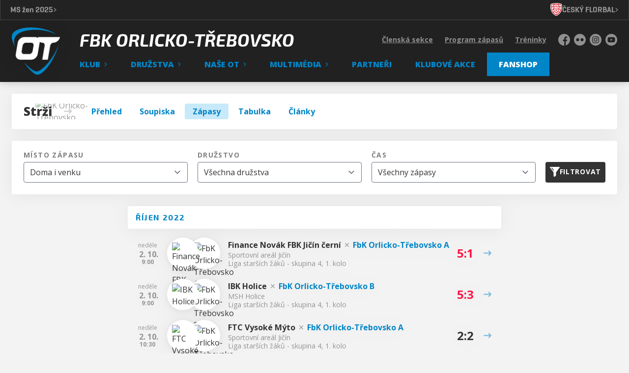

--- FILE ---
content_type: text/html; charset=utf-8
request_url: https://www.fbkot.cz/tym/140-strzi/zapasy
body_size: 16072
content:
<!DOCTYPE html>
<html lang="ces"><head><script async="" src="https://www.googletagmanager.com/gtag/js?id=UA-106874373-1" data-category="analytics" type="text/plain"></script><script>
            window.dataLayer = window.dataLayer || [];
            function gtag(){dataLayer.push(arguments);}
            gtag('js', new Date());

            gtag('config', 'UA-106874373-1');
          </script><script async="" src="//cdn.eos.cz/cookieconsent-init.js"></script><meta charSet="utf-8"/><meta http-equiv="X-UA-Compatible" content="IE=Edge"/><meta name="viewport" content="width=device-width, initial-scale=1"/><title>Zápasy - Strži - FbK Orlicko-Třebovsko</title><meta name="title" content="Zápasy - Strži - FbK Orlicko-Třebovsko"/><meta name="description" content="Sportovní florbalový klub Orlicko-Třebovsko vznikl v roce 2003. Vznik regionálního projektu se datuje do roku 2005. V tomto roce jsme přijali jméno regionálního svazku obcí Orlicko-Třebovsko a stále rozšiřující základnu začali rozvíjet i v dalších městech bývalého okresu Ústí nad Orlicí. Dnes patříme na území kraje k největším sportovním klubům a naše zaměření na mládež je patrné jak v množství, tak v kvalitě předváděné činnosti."/><meta property="og:title" content="Zápasy - Strži"/><meta name="og:description" content="Sportovní florbalový klub Orlicko-Třebovsko vznikl v roce 2003. Vznik regionálního projektu se datuje do roku 2005. V tomto roce jsme přijali jméno regionálního svazku obcí Orlicko-Třebovsko a stále rozšiřující základnu začali rozvíjet i v dalších městech bývalého okresu Ústí nad Orlicí. Dnes patříme na území kraje k největším sportovním klubům a naše zaměření na mládež je patrné jak v množství, tak v kvalitě předváděné činnosti."/><meta property="og:image" content="https://fbkot.eoscms.cz/webimages/club_og_filename_20221001_041643.png"/><meta property="og:url" content="https://www.fbkot.cz/tym/140-strzi/zapasy"/><link rel="icon" href="/apple-touch-icon.png" sizes="any" type="image/png"/><style>a {color: black;}</style><link rel="preload" href="https://fonts.gstatic.com/s/opensans/v34/memtYaGs126MiZpBA-UFUIcVXSCEkx2cmqvXlWqWt06FxZCJgvAQ.woff2" as="font" type="font/woff2" crossorigin="anonymous"/><link rel="preload" href="https://fonts.gstatic.com/s/opensans/v34/memtYaGs126MiZpBA-UFUIcVXSCEkx2cmqvXlWqWuU6FxZCJgg.woff2" as="font" type="font/woff2" crossorigin="anonymous"/><link rel="preload" href="https://fonts.gstatic.com/s/opensans/v34/memtYaGs126MiZpBA-UFUIcVXSCEkx2cmqvXlWqWt06FxZCJgvAQ.woff2" as="font" type="font/woff2" crossorigin="anonymous"/><link rel="preload" href="https://fonts.gstatic.com/s/opensans/v34/memtYaGs126MiZpBA-UFUIcVXSCEkx2cmqvXlWqWuU6FxZCJgg.woff2" as="font" type="font/woff2" crossorigin="anonymous"/><link rel="preload" href="https://fonts.gstatic.com/s/opensans/v34/memvYaGs126MiZpBA-UvWbX2vVnXBbObj2OVTSGmu0SC55K5gw.woff2" as="font" type="font/woff2" crossorigin="anonymous"/><link rel="preload" href="https://fonts.gstatic.com/s/opensans/v34/memvYaGs126MiZpBA-UvWbX2vVnXBbObj2OVTS-mu0SC55I.woff2" as="font" type="font/woff2" crossorigin="anonymous"/><link rel="preload" href="https://fonts.gstatic.com/s/opensans/v34/memvYaGs126MiZpBA-UvWbX2vVnXBbObj2OVTSGmu0SC55K5gw.woff2" as="font" type="font/woff2" crossorigin="anonymous"/><link rel="preload" href="https://fonts.gstatic.com/s/opensans/v34/memvYaGs126MiZpBA-UvWbX2vVnXBbObj2OVTS-mu0SC55I.woff2" as="font" type="font/woff2" crossorigin="anonymous"/><link rel="preload" href="https://fonts.gstatic.com/s/opensans/v34/memvYaGs126MiZpBA-UvWbX2vVnXBbObj2OVTSGmu0SC55K5gw.woff2" as="font" type="font/woff2" crossorigin="anonymous"/><link rel="preload" href="https://fonts.gstatic.com/s/opensans/v34/memvYaGs126MiZpBA-UvWbX2vVnXBbObj2OVTS-mu0SC55I.woff2" as="font" type="font/woff2" crossorigin="anonymous"/><link rel="preload" href="https://fonts.gstatic.com/s/opensans/v34/memvYaGs126MiZpBA-UvWbX2vVnXBbObj2OVTSGmu0SC55K5gw.woff2" as="font" type="font/woff2" crossorigin="anonymous"/><link rel="preload" href="https://fonts.gstatic.com/s/opensans/v34/memvYaGs126MiZpBA-UvWbX2vVnXBbObj2OVTS-mu0SC55I.woff2" as="font" type="font/woff2" crossorigin="anonymous"/><link rel="preload" href="https://fonts.gstatic.com/s/opensans/v34/memvYaGs126MiZpBA-UvWbX2vVnXBbObj2OVTSGmu0SC55K5gw.woff2" as="font" type="font/woff2" crossorigin="anonymous"/><link rel="preload" href="https://fonts.gstatic.com/s/opensans/v34/memvYaGs126MiZpBA-UvWbX2vVnXBbObj2OVTS-mu0SC55I.woff2" as="font" type="font/woff2" crossorigin="anonymous"/><link rel="preload" href="https://fonts.gstatic.com/s/exo2/v20/7cHov4okm5zmbtYtG-Ic5VArlT8bdw.woff2" as="font" type="font/woff2" crossorigin="anonymous"/><link rel="preload" href="https://fonts.gstatic.com/s/exo2/v20/7cHov4okm5zmbtYtG-wc5VArlT8.woff2" as="font" type="font/woff2" crossorigin="anonymous"/><link rel="preload" href="https://fonts.gstatic.com/s/exo2/v20/7cHov4okm5zmbtYtG-Ic5VArlT8bdw.woff2" as="font" type="font/woff2" crossorigin="anonymous"/><link rel="preload" href="https://fonts.gstatic.com/s/exo2/v20/7cHov4okm5zmbtYtG-wc5VArlT8.woff2" as="font" type="font/woff2" crossorigin="anonymous"/><link rel="preload" href="https://fonts.gstatic.com/s/exo2/v20/7cH1v4okm5zmbvwkAx_sfcEuiD8jWfWsN9C_jJ7bpAhLbrs.woff2" as="font" type="font/woff2" crossorigin="anonymous"/><link rel="preload" href="https://fonts.gstatic.com/s/exo2/v20/7cH1v4okm5zmbvwkAx_sfcEuiD8jWfWsOdC_jJ7bpAhL.woff2" as="font" type="font/woff2" crossorigin="anonymous"/><style>@font-face{
                    font-family:'Open Sans';
                    src:url('https://fonts.gstatic.com/s/opensans/v34/memtYaGs126MiZpBA-UFUIcVXSCEkx2cmqvXlWqWt06FxZCJgvAQ.woff2');
                    font-weight:400;
                    font-style:italic;
                    font-display:swap;
                    unicode-range:U+0100-024F, U+0259, U+1E00-1EFF, U+2020, U+20A0-20AB, U+20AD-20CF, U+2113, U+2C60-2C7F, U+A720-A7FF;
                    
                  }@font-face{
                    font-family:'Open Sans';
                    src:url('https://fonts.gstatic.com/s/opensans/v34/memtYaGs126MiZpBA-UFUIcVXSCEkx2cmqvXlWqWuU6FxZCJgg.woff2');
                    font-weight:400;
                    font-style:italic;
                    font-display:swap;
                    unicode-range:U+0000-00FF, U+0131, U+0152-0153, U+02BB-02BC, U+02C6, U+02DA, U+02DC, U+2000-206F, U+2074, U+20AC, U+2122, U+2191, U+2193, U+2212, U+2215, U+FEFF, U+FFFD;
                    
                  }@font-face{
                    font-family:'Open Sans';
                    src:url('https://fonts.gstatic.com/s/opensans/v34/memtYaGs126MiZpBA-UFUIcVXSCEkx2cmqvXlWqWt06FxZCJgvAQ.woff2');
                    font-weight:600;
                    font-style:italic;
                    font-display:swap;
                    unicode-range:U+0100-024F, U+0259, U+1E00-1EFF, U+2020, U+20A0-20AB, U+20AD-20CF, U+2113, U+2C60-2C7F, U+A720-A7FF;
                    
                  }@font-face{
                    font-family:'Open Sans';
                    src:url('https://fonts.gstatic.com/s/opensans/v34/memtYaGs126MiZpBA-UFUIcVXSCEkx2cmqvXlWqWuU6FxZCJgg.woff2');
                    font-weight:600;
                    font-style:italic;
                    font-display:swap;
                    unicode-range:U+0000-00FF, U+0131, U+0152-0153, U+02BB-02BC, U+02C6, U+02DA, U+02DC, U+2000-206F, U+2074, U+20AC, U+2122, U+2191, U+2193, U+2212, U+2215, U+FEFF, U+FFFD;
                    
                  }@font-face{
                    font-family:'Open Sans';
                    src:url('https://fonts.gstatic.com/s/opensans/v34/memvYaGs126MiZpBA-UvWbX2vVnXBbObj2OVTSGmu0SC55K5gw.woff2');
                    font-weight:300;
                    font-style:normal;
                    font-display:swap;
                    unicode-range:U+0100-024F, U+0259, U+1E00-1EFF, U+2020, U+20A0-20AB, U+20AD-20CF, U+2113, U+2C60-2C7F, U+A720-A7FF;
                    
                  }@font-face{
                    font-family:'Open Sans';
                    src:url('https://fonts.gstatic.com/s/opensans/v34/memvYaGs126MiZpBA-UvWbX2vVnXBbObj2OVTS-mu0SC55I.woff2');
                    font-weight:300;
                    font-style:normal;
                    font-display:swap;
                    unicode-range:U+0000-00FF, U+0131, U+0152-0153, U+02BB-02BC, U+02C6, U+02DA, U+02DC, U+2000-206F, U+2074, U+20AC, U+2122, U+2191, U+2193, U+2212, U+2215, U+FEFF, U+FFFD;
                    
                  }@font-face{
                    font-family:'Open Sans';
                    src:url('https://fonts.gstatic.com/s/opensans/v34/memvYaGs126MiZpBA-UvWbX2vVnXBbObj2OVTSGmu0SC55K5gw.woff2');
                    font-weight:400;
                    font-style:normal;
                    font-display:swap;
                    unicode-range:U+0100-024F, U+0259, U+1E00-1EFF, U+2020, U+20A0-20AB, U+20AD-20CF, U+2113, U+2C60-2C7F, U+A720-A7FF;
                    
                  }@font-face{
                    font-family:'Open Sans';
                    src:url('https://fonts.gstatic.com/s/opensans/v34/memvYaGs126MiZpBA-UvWbX2vVnXBbObj2OVTS-mu0SC55I.woff2');
                    font-weight:400;
                    font-style:normal;
                    font-display:swap;
                    unicode-range:U+0000-00FF, U+0131, U+0152-0153, U+02BB-02BC, U+02C6, U+02DA, U+02DC, U+2000-206F, U+2074, U+20AC, U+2122, U+2191, U+2193, U+2212, U+2215, U+FEFF, U+FFFD;
                    
                  }@font-face{
                    font-family:'Open Sans';
                    src:url('https://fonts.gstatic.com/s/opensans/v34/memvYaGs126MiZpBA-UvWbX2vVnXBbObj2OVTSGmu0SC55K5gw.woff2');
                    font-weight:600;
                    font-style:normal;
                    font-display:swap;
                    unicode-range:U+0100-024F, U+0259, U+1E00-1EFF, U+2020, U+20A0-20AB, U+20AD-20CF, U+2113, U+2C60-2C7F, U+A720-A7FF;
                    
                  }@font-face{
                    font-family:'Open Sans';
                    src:url('https://fonts.gstatic.com/s/opensans/v34/memvYaGs126MiZpBA-UvWbX2vVnXBbObj2OVTS-mu0SC55I.woff2');
                    font-weight:600;
                    font-style:normal;
                    font-display:swap;
                    unicode-range:U+0000-00FF, U+0131, U+0152-0153, U+02BB-02BC, U+02C6, U+02DA, U+02DC, U+2000-206F, U+2074, U+20AC, U+2122, U+2191, U+2193, U+2212, U+2215, U+FEFF, U+FFFD;
                    
                  }@font-face{
                    font-family:'Open Sans';
                    src:url('https://fonts.gstatic.com/s/opensans/v34/memvYaGs126MiZpBA-UvWbX2vVnXBbObj2OVTSGmu0SC55K5gw.woff2');
                    font-weight:700;
                    font-style:normal;
                    font-display:swap;
                    unicode-range:U+0100-024F, U+0259, U+1E00-1EFF, U+2020, U+20A0-20AB, U+20AD-20CF, U+2113, U+2C60-2C7F, U+A720-A7FF;
                    
                  }@font-face{
                    font-family:'Open Sans';
                    src:url('https://fonts.gstatic.com/s/opensans/v34/memvYaGs126MiZpBA-UvWbX2vVnXBbObj2OVTS-mu0SC55I.woff2');
                    font-weight:700;
                    font-style:normal;
                    font-display:swap;
                    unicode-range:U+0000-00FF, U+0131, U+0152-0153, U+02BB-02BC, U+02C6, U+02DA, U+02DC, U+2000-206F, U+2074, U+20AC, U+2122, U+2191, U+2193, U+2212, U+2215, U+FEFF, U+FFFD;
                    
                  }@font-face{
                    font-family:'Open Sans';
                    src:url('https://fonts.gstatic.com/s/opensans/v34/memvYaGs126MiZpBA-UvWbX2vVnXBbObj2OVTSGmu0SC55K5gw.woff2');
                    font-weight:800;
                    font-style:normal;
                    font-display:swap;
                    unicode-range:U+0100-024F, U+0259, U+1E00-1EFF, U+2020, U+20A0-20AB, U+20AD-20CF, U+2113, U+2C60-2C7F, U+A720-A7FF;
                    
                  }@font-face{
                    font-family:'Open Sans';
                    src:url('https://fonts.gstatic.com/s/opensans/v34/memvYaGs126MiZpBA-UvWbX2vVnXBbObj2OVTS-mu0SC55I.woff2');
                    font-weight:800;
                    font-style:normal;
                    font-display:swap;
                    unicode-range:U+0000-00FF, U+0131, U+0152-0153, U+02BB-02BC, U+02C6, U+02DA, U+02DC, U+2000-206F, U+2074, U+20AC, U+2122, U+2191, U+2193, U+2212, U+2215, U+FEFF, U+FFFD;
                    
                  }@font-face{
                    font-family:'Exo_2';
                    src:url('https://fonts.gstatic.com/s/exo2/v20/7cHov4okm5zmbtYtG-Ic5VArlT8bdw.woff2');
                    font-weight:700;
                    font-style:italic;
                    font-display:swap;
                    unicode-range:U+0100-024F, U+0259, U+1E00-1EFF, U+2020, U+20A0-20AB, U+20AD-20CF, U+2113, U+2C60-2C7F, U+A720-A7FF;
                    
                  }@font-face{
                    font-family:'Exo_2';
                    src:url('https://fonts.gstatic.com/s/exo2/v20/7cHov4okm5zmbtYtG-wc5VArlT8.woff2');
                    font-weight:700;
                    font-style:italic;
                    font-display:swap;
                    unicode-range:U+0000-00FF, U+0131, U+0152-0153, U+02BB-02BC, U+02C6, U+02DA, U+02DC, U+2000-206F, U+2074, U+20AC, U+2122, U+2191, U+2193, U+2212, U+2215, U+FEFF, U+FFFD;
                    
                  }@font-face{
                    font-family:'Exo_2';
                    src:url('https://fonts.gstatic.com/s/exo2/v20/7cHov4okm5zmbtYtG-Ic5VArlT8bdw.woff2');
                    font-weight:800;
                    font-style:italic;
                    font-display:swap;
                    unicode-range:U+0100-024F, U+0259, U+1E00-1EFF, U+2020, U+20A0-20AB, U+20AD-20CF, U+2113, U+2C60-2C7F, U+A720-A7FF;
                    
                  }@font-face{
                    font-family:'Exo_2';
                    src:url('https://fonts.gstatic.com/s/exo2/v20/7cHov4okm5zmbtYtG-wc5VArlT8.woff2');
                    font-weight:800;
                    font-style:italic;
                    font-display:swap;
                    unicode-range:U+0000-00FF, U+0131, U+0152-0153, U+02BB-02BC, U+02C6, U+02DA, U+02DC, U+2000-206F, U+2074, U+20AC, U+2122, U+2191, U+2193, U+2212, U+2215, U+FEFF, U+FFFD;
                    
                  }@font-face{
                    font-family:'Exo_2';
                    src:url('https://fonts.gstatic.com/s/exo2/v20/7cH1v4okm5zmbvwkAx_sfcEuiD8jWfWsN9C_jJ7bpAhLbrs.woff2');
                    font-weight:800;
                    font-style:normal;
                    font-display:swap;
                    unicode-range:U+0100-024F, U+0259, U+1E00-1EFF, U+2020, U+20A0-20AB, U+20AD-20CF, U+2113, U+2C60-2C7F, U+A720-A7FF;
                    
                  }@font-face{
                    font-family:'Exo_2';
                    src:url('https://fonts.gstatic.com/s/exo2/v20/7cH1v4okm5zmbvwkAx_sfcEuiD8jWfWsOdC_jJ7bpAhL.woff2');
                    font-weight:800;
                    font-style:normal;
                    font-display:swap;
                    unicode-range:U+0000-00FF, U+0131, U+0152-0153, U+02BB-02BC, U+02C6, U+02DA, U+02DC, U+2000-206F, U+2074, U+20AC, U+2122, U+2191, U+2193, U+2212, U+2215, U+FEFF, U+FFFD;
                    
                  }</style><link rel="stylesheet" href="/styles.css"/><script type="module" src="/shared-scripts.js"></script><script type="module" src="/scripts.js"></script><script type="text/javascript" src="https://cdn.jsdelivr.net/npm/alpinejs@3.12.0/dist/cdn.min.js" defer=""></script></head><body class="font-body overflow-x-hidden games-page"><div class="contents" x-data="{
              sharedYouTubeEmbedUrl: null,
              closeSharedOverlay: function() {
                this.sharedYouTubeEmbedUrl = null;
                document.body.classList.remove(&#x27;overflow-hidden&#x27;);
              },
              openSharedOverlay: function(youTubeEmbedUrl) {
                this.sharedYouTubeEmbedUrl = youTubeEmbedUrl;
                document.body.classList.add(&#x27;overflow-hidden&#x27;);
              },
            }"><div style="height:40px;background:#222"><div class="cf-bar-wrapper"></div></div><header class="top-header bg-primary shadow-base lg:bg-headerbg sticky top-0 z-20 transition lg:relative lg:transform" x-data="{quickNavVisible: false, mobileNavVisible: false}" x-bind:class="mobileNavVisible ? &#x27;z-30&#x27; : &#x27;z-20&#x27;" @scroll.window="quickNavVisible = false"><div class="nav-primary container transform"><div class="relative flex items-center"><div class="bg-navbg absolute bottom-0 left-1/2 hidden h-12 w-screen -translate-x-1/2 transform lg:block"><div class="nav-gradient-main absolute inset-0 bg-gradient-to-b from-transparent to-black/30"></div><div class="nav-gradient-bottom absolute bottom-0 h-[3px] w-full bg-black/50"></div></div><a href="/" class="logo-background-holder relative mr-2 flex flex-none items-center justify-center self-stretch sm:mr-3 md:mr-4 lg:mr-4"><div class="-my-5 h-12 max-w-[64px] md:h-14 lg:h-24 lg:w-full lg:max-w-[160px]"><div class="drop-shadow-base flex h-full items-center justify-center py-1 lg:py-0"><img src="/images/fbkot-logo-header.png" class="h-full max-h-full max-w-full object-contain"/></div></div></a><div class="flex-1" style="min-width:1px"><div class="nav-first-line-wrapper flex items-center justify-between py-2 md:py-3 lg:py-5"><a href="/" class="header-web-name font-display web-name text-headerwebname mb-0 line-clamp-2 pr-3 font-bold uppercase italic leading-tight md:text-2xl lg:pl-4 lg:text-4xl xl:pl-6">FbK Orlicko-Třebovsko</a><div class="hidden items-center space-x-3 font-bold xl:flex"><div class="quick-links quick-links-expanded pointer-events-auto"><ul class="flex text-sm"><li><a href="https://clen.fbkot.cz" target="_blank" rel="noopener noreferrer" class="text-headerquicklink block px-3 py-1 underline transition hover:no-underline">Členská sekce</a></li><li><a href="/hraje-se" class="text-headerquicklink block px-3 py-1 underline transition hover:no-underline">Program zápasů</a></li><li><a href="/treninky" class="text-headerquicklink block px-3 py-1 underline transition hover:no-underline">Tréninky</a></li></ul></div><div class="text-headersocial pointer-events-auto text-sm empty:hidden"><div class="socials"><ul class="socials-list flex space-x-2"><li class="socials-list-item"><a href="https://www.facebook.com/FbK-Orlicko-Třebovsko-282472090463/" class="socials-list-link group flex items-center" target="_blank" rel="noopener noreferrer" title="Facebook"><div class="h-6 w-6 transition group-hover:scale-110"><svg class="icon--facebook h-full w-full"><use xlink:href="/sprite.svg#facebook"></use></svg></div><span class="sr-only">Facebook</span></a></li><li class="socials-list-item"><a href="https://www.flickr.com/photos/fbkot/albums" class="socials-list-link group flex items-center" target="_blank" rel="noopener noreferrer" title="Flickr"><div class="h-6 w-6 transition group-hover:scale-110"><svg class="icon--flickr h-full w-full"><use xlink:href="/sprite.svg#flickr"></use></svg></div><span class="sr-only">Flickr</span></a></li><li class="socials-list-item"><a href="https://www.instagram.com/florbal_orlicko_trebovsko/" class="socials-list-link group flex items-center" target="_blank" rel="noopener noreferrer" title="Instagram"><div class="h-6 w-6 transition group-hover:scale-110"><svg class="icon--instagram h-full w-full"><use xlink:href="/sprite.svg#instagram"></use></svg></div><span class="sr-only">Instagram</span></a></li><li class="socials-list-item"><a href="https://www.youtube.com/channel/UCCNuFR7dYTcAiOg26yuG3PA/" class="socials-list-link group flex items-center" target="_blank" rel="noopener noreferrer" title="YouTube"><div class="h-6 w-6 transition group-hover:scale-110"><svg class="icon--youtube h-full w-full"><use xlink:href="/sprite.svg#youtube"></use></svg></div><span class="sr-only">YouTube</span></a></li></ul></div></div></div><div class="hidden lg:block xl:hidden"><div class="quick-nav-toggle relative z-10"><button class="block p-3 transition bg-navbg text-navlink group focus:outline-none -my-5" x-on:click="quickNavVisible = !quickNavVisible"><span class="flex h-6 w-6 transform flex-col justify-around transition group-hover:scale-x-110 group-hover:scale-y-75" x-bind:class="quickNavVisible ? &#x27;rotate-90&#x27; : &#x27;&#x27;"><span class="h-1 rounded-lg bg-current"></span><span class="h-1 rounded-lg bg-current"></span><span class="h-1 rounded-lg bg-current"></span></span></button><div class="absolute right-0 top-full rounded bg-white p-4 shadow-md" x-show="quickNavVisible" x-cloak="true" @click.outside="quickNavVisible = false"><div class="flex flex-col font-bold"><div class="quick-links quick-links-expandable text-sm"><ul class="space-y-2"><li><a href="https://clen.fbkot.cz" target="_blank" rel="noopener noreferrer" class="hover:text-primary-400 block whitespace-nowrap transition hover:underline">Členská sekce</a></li><li><a href="/hraje-se" class="hover:text-primary-400 block whitespace-nowrap transition hover:underline">Program zápasů</a></li><li><a href="/treninky" class="hover:text-primary-400 block whitespace-nowrap transition hover:underline">Tréninky</a></li></ul></div><div class="my-4 h-0.5 bg-gray-100 last:hidden"></div><div class="socials"><ul class="socials-list flex space-x-2"><li class="socials-list-item"><a href="https://www.facebook.com/FbK-Orlicko-Třebovsko-282472090463/" class="socials-list-link group flex items-center" target="_blank" rel="noopener noreferrer" title="Facebook"><div class="h-6 w-6 transition group-hover:scale-110"><svg class="icon--facebook h-full w-full"><use xlink:href="/sprite.svg#facebook"></use></svg></div><span class="sr-only">Facebook</span></a></li><li class="socials-list-item"><a href="https://www.flickr.com/photos/fbkot/albums" class="socials-list-link group flex items-center" target="_blank" rel="noopener noreferrer" title="Flickr"><div class="h-6 w-6 transition group-hover:scale-110"><svg class="icon--flickr h-full w-full"><use xlink:href="/sprite.svg#flickr"></use></svg></div><span class="sr-only">Flickr</span></a></li><li class="socials-list-item"><a href="https://www.instagram.com/florbal_orlicko_trebovsko/" class="socials-list-link group flex items-center" target="_blank" rel="noopener noreferrer" title="Instagram"><div class="h-6 w-6 transition group-hover:scale-110"><svg class="icon--instagram h-full w-full"><use xlink:href="/sprite.svg#instagram"></use></svg></div><span class="sr-only">Instagram</span></a></li><li class="socials-list-item"><a href="https://www.youtube.com/channel/UCCNuFR7dYTcAiOg26yuG3PA/" class="socials-list-link group flex items-center" target="_blank" rel="noopener noreferrer" title="YouTube"><div class="h-6 w-6 transition group-hover:scale-110"><svg class="icon--youtube h-full w-full"><use xlink:href="/sprite.svg#youtube"></use></svg></div><span class="sr-only">YouTube</span></a></li></ul></div></div></div></div></div><div class="lg:hidden"><button class="button button-small button-primarydark" x-on:click="mobileNavVisible = true">MENU</button></div></div><div class="nav-second-line-wrapper hidden lg:block"><nav class="text-navlink flex justify-between font-black items-center"><ul class="flex items-center"><li class="group relative whitespace-nowrap" x-data="{subItemVisible: false}"><span class="nav-item-top no-underline py-3 px-4 block transition flex items-center cursor-pointer transition xl:px-6 hover:bg-subnavbg hover:text-subnavlink lg:py-3" x-bind:class="(subItemVisible || $el.parentElement.classList.contains(&#x27;active-item-by-url&#x27;)) ? &#x27;js-active bg-subnavbg text-subnavlink&#x27; : &#x27;&#x27;" x-on:click="subItemVisible = !subItemVisible" @click.outside="subItemVisible = false" @scroll.window="subItemVisible = false">Klub<span class="ml-2 h-2 w-1.5 transform transition" x-bind:class="subItemVisible ? &#x27;rotate-90&#x27; : &#x27;&#x27;"><svg class="icon--arrow-simple h-full w-full"><use xlink:href="/sprite.svg#arrow-simple"></use></svg></span></span><div x-show="subItemVisible" x-cloak="true" class="absolute left-0 top-full min-w-[13rem]"><ul class="bg-subnavbg text-subnavlink subnav-list py-2 text-sm font-normal"><li><a href="/informace-o-klubu" class="nav-item-sub flex items-center justify-between px-4 py-2 transition hover:bg-white/10 xl:px-6">Informace o klubu</a></li><li><a href="/historie" class="nav-item-sub flex items-center justify-between px-4 py-2 transition hover:bg-white/10 xl:px-6">Historie klubu</a></li><li><a href="/organizacni-struktura" class="nav-item-sub flex items-center justify-between px-4 py-2 transition hover:bg-white/10 xl:px-6">Organizační struktura</a></li><li><a href="/kontakty" class="nav-item-sub flex items-center justify-between px-4 py-2 transition hover:bg-white/10 xl:px-6">Kontakty</a></li><li><a href="/treneri" class="nav-item-sub flex items-center justify-between px-4 py-2 transition hover:bg-white/10 xl:px-6">Trenéři</a></li><li><a href="/kariera" class="nav-item-sub flex items-center justify-between px-4 py-2 transition hover:bg-white/10 xl:px-6">Kariéra</a></li><li><a href="/kancelar" class="nav-item-sub flex items-center justify-between px-4 py-2 transition hover:bg-white/10 xl:px-6">Kancelář</a></li><li><a href="/sportovni-haly" class="nav-item-sub flex items-center justify-between px-4 py-2 transition hover:bg-white/10 xl:px-6">Sportovní haly</a></li><li><a href="/prispevky" class="nav-item-sub flex items-center justify-between px-4 py-2 transition hover:bg-white/10 xl:px-6">Příspěvky</a></li><li><a href="/nabory" class="nav-item-sub flex items-center justify-between px-4 py-2 transition hover:bg-white/10 xl:px-6">Nábor nových členů</a></li><li><a href="/ke-stazeni" class="nav-item-sub flex items-center justify-between px-4 py-2 transition hover:bg-white/10 xl:px-6">Ke stažení</a></li></ul></div></li><li class="group relative whitespace-nowrap" x-data="{subItemVisible: false}"><span class="nav-item-top no-underline py-3 px-4 block transition flex items-center cursor-pointer transition xl:px-6 hover:bg-subnavbg hover:text-subnavlink lg:py-3" x-bind:class="(subItemVisible || $el.parentElement.classList.contains(&#x27;active-item-by-url&#x27;)) ? &#x27;js-active bg-subnavbg text-subnavlink&#x27; : &#x27;&#x27;" x-on:click="subItemVisible = !subItemVisible" @click.outside="subItemVisible = false" @scroll.window="subItemVisible = false">Družstva<span class="ml-2 h-2 w-1.5 transform transition" x-bind:class="subItemVisible ? &#x27;rotate-90&#x27; : &#x27;&#x27;"><svg class="icon--arrow-simple h-full w-full"><use xlink:href="/sprite.svg#arrow-simple"></use></svg></span></span><div x-show="subItemVisible" x-cloak="true" class="absolute left-0 top-full min-w-[13rem]"><ul class="bg-subnavbg text-subnavlink subnav-list py-2 text-sm font-normal"><li><a href="/vsechna-druzstva" class="nav-item-sub flex items-center justify-between px-4 py-2 transition hover:bg-white/10 xl:px-6">Všechna družstva</a></li><li><a href="/tym/179-muzi-a" class="nav-item-sub flex items-center justify-between px-4 py-2 transition hover:bg-white/10 xl:px-6">Muži A</a></li><li><a href="/tym/180-muzi-b" class="nav-item-sub flex items-center justify-between px-4 py-2 transition hover:bg-white/10 xl:px-6">Muži B</a></li><li><a href="/tym/190-zeny" class="nav-item-sub flex items-center justify-between px-4 py-2 transition hover:bg-white/10 xl:px-6">Ženy</a></li><li><a href="/tym/181-juniori" class="nav-item-sub flex items-center justify-between px-4 py-2 transition hover:bg-white/10 xl:px-6">Junioři</a></li><li><a href="/tym/191-juniorky" class="nav-item-sub flex items-center justify-between px-4 py-2 transition hover:bg-white/10 xl:px-6">Juniorky</a></li><li><a href="/tym/182-dorostenci" class="nav-item-sub flex items-center justify-between px-4 py-2 transition hover:bg-white/10 xl:px-6">Dorostenci</a></li><li><a href="/tym/183-starsi-zaci" class="nav-item-sub flex items-center justify-between px-4 py-2 transition hover:bg-white/10 xl:px-6">Starší žáci</a></li><li><a href="/tym/184-mladsi-zaci-uo" class="nav-item-sub flex items-center justify-between px-4 py-2 transition hover:bg-white/10 xl:px-6">Mladší žáci ÚO</a></li><li><a href="/tym/185-mladsi-zaci-ct" class="nav-item-sub flex items-center justify-between px-4 py-2 transition hover:bg-white/10 xl:px-6">Mladší žáci ČT</a></li><li><a href="/tym/186-elevove-uo" class="nav-item-sub flex items-center justify-between px-4 py-2 transition hover:bg-white/10 xl:px-6">Elévové ÚO</a></li><li><a href="/tym/187-elevove-ct" class="nav-item-sub flex items-center justify-between px-4 py-2 transition hover:bg-white/10 xl:px-6">Elévové ČT</a></li><li><a href="/tym/188-pripravka-uo" class="nav-item-sub flex items-center justify-between px-4 py-2 transition hover:bg-white/10 xl:px-6">Přípravka ÚO</a></li><li><a href="/tym/189-pripravka-ct" class="nav-item-sub flex items-center justify-between px-4 py-2 transition hover:bg-white/10 xl:px-6">Přípravka ČT</a></li></ul></div></li><li class="group relative whitespace-nowrap" x-data="{subItemVisible: false}"><span class="nav-item-top no-underline py-3 px-4 block transition flex items-center cursor-pointer transition xl:px-6 hover:bg-subnavbg hover:text-subnavlink lg:py-3" x-bind:class="(subItemVisible || $el.parentElement.classList.contains(&#x27;active-item-by-url&#x27;)) ? &#x27;js-active bg-subnavbg text-subnavlink&#x27; : &#x27;&#x27;" x-on:click="subItemVisible = !subItemVisible" @click.outside="subItemVisible = false" @scroll.window="subItemVisible = false">Naše OT<span class="ml-2 h-2 w-1.5 transform transition" x-bind:class="subItemVisible ? &#x27;rotate-90&#x27; : &#x27;&#x27;"><svg class="icon--arrow-simple h-full w-full"><use xlink:href="/sprite.svg#arrow-simple"></use></svg></span></span><div x-show="subItemVisible" x-cloak="true" class="absolute left-0 top-full min-w-[13rem]"><ul class="bg-subnavbg text-subnavlink subnav-list py-2 text-sm font-normal"><li><a href="/vize-ot" class="nav-item-sub flex items-center justify-between px-4 py-2 transition hover:bg-white/10 xl:px-6">Vize OT</a></li><li><a href="/dna-ot" class="nav-item-sub flex items-center justify-between px-4 py-2 transition hover:bg-white/10 xl:px-6">DNA OT</a></li><li><a href="/hra-ot" class="nav-item-sub flex items-center justify-between px-4 py-2 transition hover:bg-white/10 xl:px-6">Hra OT</a></li></ul></div></li><li class="group relative whitespace-nowrap" x-data="{subItemVisible: false}"><span class="nav-item-top no-underline py-3 px-4 block transition flex items-center cursor-pointer transition xl:px-6 hover:bg-subnavbg hover:text-subnavlink lg:py-3" x-bind:class="(subItemVisible || $el.parentElement.classList.contains(&#x27;active-item-by-url&#x27;)) ? &#x27;js-active bg-subnavbg text-subnavlink&#x27; : &#x27;&#x27;" x-on:click="subItemVisible = !subItemVisible" @click.outside="subItemVisible = false" @scroll.window="subItemVisible = false">Multimédia<span class="ml-2 h-2 w-1.5 transform transition" x-bind:class="subItemVisible ? &#x27;rotate-90&#x27; : &#x27;&#x27;"><svg class="icon--arrow-simple h-full w-full"><use xlink:href="/sprite.svg#arrow-simple"></use></svg></span></span><div x-show="subItemVisible" x-cloak="true" class="absolute left-0 top-full min-w-[13rem]"><ul class="bg-subnavbg text-subnavlink subnav-list py-2 text-sm font-normal"><li><a href="/digitalni-bulletiny" class="nav-item-sub flex items-center justify-between px-4 py-2 transition hover:bg-white/10 xl:px-6">Digitální bulletiny</a></li><li><a href="/galerie" class="nav-item-sub flex items-center justify-between px-4 py-2 transition hover:bg-white/10 xl:px-6">Fotogalerie</a></li><li><a href="/socialni-site" class="nav-item-sub flex items-center justify-between px-4 py-2 transition hover:bg-white/10 xl:px-6">Sociální sítě</a></li></ul></div></li><li class="group relative whitespace-nowrap" x-data="{subItemVisible: false}"><a href="/partneri" class="nav-item-top no-underline py-3 px-4 block transition flex items-center cursor-pointer transition xl:px-6 hover:bg-subnavbg hover:text-subnavlink lg:py-3" x-bind:class="$el.parentElement.classList.contains(&#x27;active-item-by-url&#x27;) ? &#x27;js-active bg-subnavbg text-subnavlink&#x27; : &#x27;&#x27;">Partneři</a></li><li class="group relative whitespace-nowrap" x-data="{subItemVisible: false}"><a href="/klubove-akce" class="nav-item-top no-underline py-3 px-4 block transition flex items-center cursor-pointer transition xl:px-6 hover:bg-subnavbg hover:text-subnavlink lg:py-3" x-bind:class="$el.parentElement.classList.contains(&#x27;active-item-by-url&#x27;) ? &#x27;js-active bg-subnavbg text-subnavlink&#x27; : &#x27;&#x27;">Klubové akce</a></li><li class="group relative whitespace-nowrap" x-data="{subItemVisible: false}"><a href="https://shop.fbkot.cz" class="nav-item-top no-underline py-3 px-4 block transition flex items-center cursor-pointer transition xl:px-6 hover:bg-subnavbg hover:text-subnavlink lg:py-3" x-bind:class="$el.parentElement.classList.contains(&#x27;active-item-by-url&#x27;) ? &#x27;js-active bg-subnavbg text-subnavlink&#x27; : &#x27;&#x27;" target="_blank" rel="noopener noreferrer">Fanshop</a></li></ul></nav></div></div></div></div><div class="navigation-mobile fixed right-0 top-0 z-50 m-2.5 flex max-h-screen w-5/6 max-w-sm transform flex-col rounded bg-white transition lg:hidden" x-bind:class="mobileNavVisible ? &#x27;translate-x-0&#x27; : &#x27;translate-x-full&#x27;" @click.outside="mobileNavVisible = false" x-show="mobileNavVisible" x-cloak="true" x-transition:enter="transform transition ease-in-out duration-500 sm:duration-700" x-transition:enter-start="translate-x-full" x-transition:enter-end="translate-x-0" x-transition:leave="transform transition ease-in-out duration-500 sm:duration-700" x-transition:leave-start="translate-x-0" x-transition:leave-end="translate-x-full"><div class="py-.5 flex items-center justify-between px-4 md:py-1"><a href="/" class="relative flex h-12 max-w-[64px] flex-none items-center justify-center self-stretch py-1 md:h-14"><img src="https://fbkot.eoscms.cz/webimages/club_logo_filename_20221005_145610.png" alt="FbK Orlicko-Třebovsko" class=" h-full max-h-full max-w-full object-contain "/></a><span x-on:click="mobileNavVisible = false" class="block h-4 w-4 cursor-pointer"><svg class="icon--cross h-full w-full"><use xlink:href="/sprite.svg#cross"></use></svg></span></div><div class="h-px bg-gray-200"></div><nav class="flex-1 overflow-y-auto font-bold"><ul class="divide-y divide-gray-200"><li class="relative" x-data="{mobileSubItemVisible: false}"><span class="flex cursor-pointer items-center justify-between px-4 py-2 no-underline" x-on:click="mobileSubItemVisible = !mobileSubItemVisible" @click.outside="mobileSubItemVisible = false">Klub<span class="ml-2 h-3 w-3 transform transition" x-bind:class="mobileSubItemVisible ? &#x27;rotate-90&#x27; : &#x27;&#x27;"><svg class="icon--arrow-simple h-full w-full"><use xlink:href="/sprite.svg#arrow-simple"></use></svg></span></span><template x-if="mobileSubItemVisible"><ul class="text-normal -mt-2 py-1 text-sm"><li><a href="/informace-o-klubu" class="flex cursor-pointer items-center justify-between px-4 py-1 text-sm font-normal no-underline transition"><span class="flex-1">Informace o klubu</span></a></li><li><a href="/historie" class="flex cursor-pointer items-center justify-between px-4 py-1 text-sm font-normal no-underline transition"><span class="flex-1">Historie klubu</span></a></li><li><a href="/organizacni-struktura" class="flex cursor-pointer items-center justify-between px-4 py-1 text-sm font-normal no-underline transition"><span class="flex-1">Organizační struktura</span></a></li><li><a href="/kontakty" class="flex cursor-pointer items-center justify-between px-4 py-1 text-sm font-normal no-underline transition"><span class="flex-1">Kontakty</span></a></li><li><a href="/treneri" class="flex cursor-pointer items-center justify-between px-4 py-1 text-sm font-normal no-underline transition"><span class="flex-1">Trenéři</span></a></li><li><a href="/kariera" class="flex cursor-pointer items-center justify-between px-4 py-1 text-sm font-normal no-underline transition"><span class="flex-1">Kariéra</span></a></li><li><a href="/kancelar" class="flex cursor-pointer items-center justify-between px-4 py-1 text-sm font-normal no-underline transition"><span class="flex-1">Kancelář</span></a></li><li><a href="/sportovni-haly" class="flex cursor-pointer items-center justify-between px-4 py-1 text-sm font-normal no-underline transition"><span class="flex-1">Sportovní haly</span></a></li><li><a href="/prispevky" class="flex cursor-pointer items-center justify-between px-4 py-1 text-sm font-normal no-underline transition"><span class="flex-1">Příspěvky</span></a></li><li><a href="/nabory" class="flex cursor-pointer items-center justify-between px-4 py-1 text-sm font-normal no-underline transition"><span class="flex-1">Nábor nových členů</span></a></li><li><a href="/ke-stazeni" class="flex cursor-pointer items-center justify-between px-4 py-1 text-sm font-normal no-underline transition"><span class="flex-1">Ke stažení</span></a></li></ul></template></li><li class="relative" x-data="{mobileSubItemVisible: false}"><span class="flex cursor-pointer items-center justify-between px-4 py-2 no-underline" x-on:click="mobileSubItemVisible = !mobileSubItemVisible" @click.outside="mobileSubItemVisible = false">Družstva<span class="ml-2 h-3 w-3 transform transition" x-bind:class="mobileSubItemVisible ? &#x27;rotate-90&#x27; : &#x27;&#x27;"><svg class="icon--arrow-simple h-full w-full"><use xlink:href="/sprite.svg#arrow-simple"></use></svg></span></span><template x-if="mobileSubItemVisible"><ul class="text-normal -mt-2 py-1 text-sm"><li><a href="/vsechna-druzstva" class="flex cursor-pointer items-center justify-between px-4 py-1 text-sm font-normal no-underline transition"><span class="flex-1">Všechna družstva</span></a></li><li><a href="/tym/179-muzi-a" class="flex cursor-pointer items-center justify-between px-4 py-1 text-sm font-normal no-underline transition"><span class="flex-1">Muži A</span></a></li><li><a href="/tym/180-muzi-b" class="flex cursor-pointer items-center justify-between px-4 py-1 text-sm font-normal no-underline transition"><span class="flex-1">Muži B</span></a></li><li><a href="/tym/190-zeny" class="flex cursor-pointer items-center justify-between px-4 py-1 text-sm font-normal no-underline transition"><span class="flex-1">Ženy</span></a></li><li><a href="/tym/181-juniori" class="flex cursor-pointer items-center justify-between px-4 py-1 text-sm font-normal no-underline transition"><span class="flex-1">Junioři</span></a></li><li><a href="/tym/191-juniorky" class="flex cursor-pointer items-center justify-between px-4 py-1 text-sm font-normal no-underline transition"><span class="flex-1">Juniorky</span></a></li><li><a href="/tym/182-dorostenci" class="flex cursor-pointer items-center justify-between px-4 py-1 text-sm font-normal no-underline transition"><span class="flex-1">Dorostenci</span></a></li><li><a href="/tym/183-starsi-zaci" class="flex cursor-pointer items-center justify-between px-4 py-1 text-sm font-normal no-underline transition"><span class="flex-1">Starší žáci</span></a></li><li><a href="/tym/184-mladsi-zaci-uo" class="flex cursor-pointer items-center justify-between px-4 py-1 text-sm font-normal no-underline transition"><span class="flex-1">Mladší žáci ÚO</span></a></li><li><a href="/tym/185-mladsi-zaci-ct" class="flex cursor-pointer items-center justify-between px-4 py-1 text-sm font-normal no-underline transition"><span class="flex-1">Mladší žáci ČT</span></a></li><li><a href="/tym/186-elevove-uo" class="flex cursor-pointer items-center justify-between px-4 py-1 text-sm font-normal no-underline transition"><span class="flex-1">Elévové ÚO</span></a></li><li><a href="/tym/187-elevove-ct" class="flex cursor-pointer items-center justify-between px-4 py-1 text-sm font-normal no-underline transition"><span class="flex-1">Elévové ČT</span></a></li><li><a href="/tym/188-pripravka-uo" class="flex cursor-pointer items-center justify-between px-4 py-1 text-sm font-normal no-underline transition"><span class="flex-1">Přípravka ÚO</span></a></li><li><a href="/tym/189-pripravka-ct" class="flex cursor-pointer items-center justify-between px-4 py-1 text-sm font-normal no-underline transition"><span class="flex-1">Přípravka ČT</span></a></li></ul></template></li><li class="relative" x-data="{mobileSubItemVisible: false}"><span class="flex cursor-pointer items-center justify-between px-4 py-2 no-underline" x-on:click="mobileSubItemVisible = !mobileSubItemVisible" @click.outside="mobileSubItemVisible = false">Naše OT<span class="ml-2 h-3 w-3 transform transition" x-bind:class="mobileSubItemVisible ? &#x27;rotate-90&#x27; : &#x27;&#x27;"><svg class="icon--arrow-simple h-full w-full"><use xlink:href="/sprite.svg#arrow-simple"></use></svg></span></span><template x-if="mobileSubItemVisible"><ul class="text-normal -mt-2 py-1 text-sm"><li><a href="/vize-ot" class="flex cursor-pointer items-center justify-between px-4 py-1 text-sm font-normal no-underline transition"><span class="flex-1">Vize OT</span></a></li><li><a href="/dna-ot" class="flex cursor-pointer items-center justify-between px-4 py-1 text-sm font-normal no-underline transition"><span class="flex-1">DNA OT</span></a></li><li><a href="/hra-ot" class="flex cursor-pointer items-center justify-between px-4 py-1 text-sm font-normal no-underline transition"><span class="flex-1">Hra OT</span></a></li></ul></template></li><li class="relative" x-data="{mobileSubItemVisible: false}"><span class="flex cursor-pointer items-center justify-between px-4 py-2 no-underline" x-on:click="mobileSubItemVisible = !mobileSubItemVisible" @click.outside="mobileSubItemVisible = false">Multimédia<span class="ml-2 h-3 w-3 transform transition" x-bind:class="mobileSubItemVisible ? &#x27;rotate-90&#x27; : &#x27;&#x27;"><svg class="icon--arrow-simple h-full w-full"><use xlink:href="/sprite.svg#arrow-simple"></use></svg></span></span><template x-if="mobileSubItemVisible"><ul class="text-normal -mt-2 py-1 text-sm"><li><a href="/digitalni-bulletiny" class="flex cursor-pointer items-center justify-between px-4 py-1 text-sm font-normal no-underline transition"><span class="flex-1">Digitální bulletiny</span></a></li><li><a href="/galerie" class="flex cursor-pointer items-center justify-between px-4 py-1 text-sm font-normal no-underline transition"><span class="flex-1">Fotogalerie</span></a></li><li><a href="/socialni-site" class="flex cursor-pointer items-center justify-between px-4 py-1 text-sm font-normal no-underline transition"><span class="flex-1">Sociální sítě</span></a></li></ul></template></li><li class="relative" x-data="{mobileSubItemVisible: false}"><a class="flex cursor-pointer items-center justify-between px-4 py-2 no-underline" x-on:click="mobileSubItemVisible = !mobileSubItemVisible" @click.outside="mobileSubItemVisible = false" href="/partneri">Partneři</a><template x-if="mobileSubItemVisible"><ul class="text-normal -mt-2 py-1 text-sm"></ul></template></li><li class="relative" x-data="{mobileSubItemVisible: false}"><a class="flex cursor-pointer items-center justify-between px-4 py-2 no-underline" x-on:click="mobileSubItemVisible = !mobileSubItemVisible" @click.outside="mobileSubItemVisible = false" href="/klubove-akce">Klubové akce</a><template x-if="mobileSubItemVisible"><ul class="text-normal -mt-2 py-1 text-sm"></ul></template></li><li class="relative" x-data="{mobileSubItemVisible: false}"><a class="flex cursor-pointer items-center justify-between px-4 py-2 no-underline" x-on:click="mobileSubItemVisible = !mobileSubItemVisible" @click.outside="mobileSubItemVisible = false" href="https://shop.fbkot.cz" target="_blank" rel="noopener noreferrer">Fanshop</a><template x-if="mobileSubItemVisible"><ul class="text-normal -mt-2 py-1 text-sm"></ul></template></li><li><a href="https://clen.fbkot.cz" target="_blank" rel="noopener noreferrer" class="flex cursor-pointer items-center justify-between px-4 py-2 text-sm font-normal no-underline"><span class="flex-1">Členská sekce</span><span class="h-3 w-3 flex-none opacity-40"><svg class="icon--external h-full w-full"><use xlink:href="/sprite.svg#external"></use></svg></span></a></li><li><a href="/hraje-se" class="flex cursor-pointer items-center justify-between px-4 py-2 text-sm font-normal no-underline"><span class="flex-1">Program zápasů</span></a></li><li><a href="/treninky" class="flex cursor-pointer items-center justify-between px-4 py-2 text-sm font-normal no-underline"><span class="flex-1">Tréninky</span></a></li></ul></nav><div class="text-primary mx-4 border-t-2 py-4"><div class="origin-left scale-[1.15]"><div class="socials"><ul class="socials-list flex space-x-2"><li class="socials-list-item"><a href="https://www.facebook.com/FbK-Orlicko-Třebovsko-282472090463/" class="socials-list-link group flex items-center" target="_blank" rel="noopener noreferrer" title="Facebook"><div class="h-6 w-6 transition group-hover:scale-110"><svg class="icon--facebook h-full w-full"><use xlink:href="/sprite.svg#facebook"></use></svg></div><span class="sr-only">Facebook</span></a></li><li class="socials-list-item"><a href="https://www.flickr.com/photos/fbkot/albums" class="socials-list-link group flex items-center" target="_blank" rel="noopener noreferrer" title="Flickr"><div class="h-6 w-6 transition group-hover:scale-110"><svg class="icon--flickr h-full w-full"><use xlink:href="/sprite.svg#flickr"></use></svg></div><span class="sr-only">Flickr</span></a></li><li class="socials-list-item"><a href="https://www.instagram.com/florbal_orlicko_trebovsko/" class="socials-list-link group flex items-center" target="_blank" rel="noopener noreferrer" title="Instagram"><div class="h-6 w-6 transition group-hover:scale-110"><svg class="icon--instagram h-full w-full"><use xlink:href="/sprite.svg#instagram"></use></svg></div><span class="sr-only">Instagram</span></a></li><li class="socials-list-item"><a href="https://www.youtube.com/channel/UCCNuFR7dYTcAiOg26yuG3PA/" class="socials-list-link group flex items-center" target="_blank" rel="noopener noreferrer" title="YouTube"><div class="h-6 w-6 transition group-hover:scale-110"><svg class="icon--youtube h-full w-full"><use xlink:href="/sprite.svg#youtube"></use></svg></div><span class="sr-only">YouTube</span></a></li></ul></div></div></div></div><div class="fixed left-0 top-0 z-40 h-[200%] w-full overflow-hidden" x-cloak="true" x-show="mobileNavVisible" aria-labelledby="slide-over-title" role="dialog" aria-modal="true"><div class="bg-primary absolute inset-0 bg-opacity-50 backdrop-blur-sm backdrop-saturate-[.25] transition-opacity" aria-hidden="true" x-on:click="mobileNavVisible = false" x-show="mobileNavVisible" x-transition:enter="ease-in-out duration-500" x-transition:enter-start="opacity-0" x-transition:enter-end="opacity-100" x-transition:leave="ease-in-out duration-500" x-transition:leave-start="opacity-100" x-transition:leave-end="opacity-0"></div></div></header><div style="display:none" class="nav-secondary bg-navbg fixed top-0 z-20 hidden w-full transform transition lg:block" x-data="{quickNavVisible: false}" x-init="$nextTick(() =&gt; { $el.removeAttribute(&#x27;style&#x27;) })" @scroll.window="quickNavVisible = false"><div class="nav-gradient-main absolute inset-0 bg-gradient-to-b from-transparent to-black/30"></div><div class="container relative z-10"><div class="flex items-center"><a href="/" class="logo-background-holder-sticky relative mr-2 h-14 max-w-[64px] flex-none py-1 sm:mr-3 md:mr-4 lg:mr-4 lg:h-16"><div class="drop-shadow-base flex h-full items-center justify-center py-1 filter lg:py-0"><img src="/images/fbkot-logo-header.png" class="h-full max-h-full max-w-full object-contain"/></div></a><div class="flex-1"><nav class="text-navlink flex justify-between font-black items-center"><ul class="flex items-center"><li class="group relative whitespace-nowrap" x-data="{subItemVisible: false}"><span class="nav-item-top no-underline py-3 px-4 block transition flex items-center cursor-pointer transition xl:px-6 hover:bg-subnavbg hover:text-subnavlink lg:py-5" x-bind:class="(subItemVisible || $el.parentElement.classList.contains(&#x27;active-item-by-url&#x27;)) ? &#x27;js-active bg-subnavbg text-subnavlink&#x27; : &#x27;&#x27;" x-on:click="subItemVisible = !subItemVisible" @click.outside="subItemVisible = false" @scroll.window="subItemVisible = false">Klub<span class="ml-2 h-2 w-1.5 transform transition" x-bind:class="subItemVisible ? &#x27;rotate-90&#x27; : &#x27;&#x27;"><svg class="icon--arrow-simple h-full w-full"><use xlink:href="/sprite.svg#arrow-simple"></use></svg></span></span><div x-show="subItemVisible" x-cloak="true" class="absolute left-0 top-full min-w-[13rem]"><ul class="bg-subnavbg text-subnavlink subnav-list py-2 text-sm font-normal"><li><a href="/informace-o-klubu" class="nav-item-sub flex items-center justify-between px-4 py-2 transition hover:bg-white/10 xl:px-6">Informace o klubu</a></li><li><a href="/historie" class="nav-item-sub flex items-center justify-between px-4 py-2 transition hover:bg-white/10 xl:px-6">Historie klubu</a></li><li><a href="/organizacni-struktura" class="nav-item-sub flex items-center justify-between px-4 py-2 transition hover:bg-white/10 xl:px-6">Organizační struktura</a></li><li><a href="/kontakty" class="nav-item-sub flex items-center justify-between px-4 py-2 transition hover:bg-white/10 xl:px-6">Kontakty</a></li><li><a href="/treneri" class="nav-item-sub flex items-center justify-between px-4 py-2 transition hover:bg-white/10 xl:px-6">Trenéři</a></li><li><a href="/kariera" class="nav-item-sub flex items-center justify-between px-4 py-2 transition hover:bg-white/10 xl:px-6">Kariéra</a></li><li><a href="/kancelar" class="nav-item-sub flex items-center justify-between px-4 py-2 transition hover:bg-white/10 xl:px-6">Kancelář</a></li><li><a href="/sportovni-haly" class="nav-item-sub flex items-center justify-between px-4 py-2 transition hover:bg-white/10 xl:px-6">Sportovní haly</a></li><li><a href="/prispevky" class="nav-item-sub flex items-center justify-between px-4 py-2 transition hover:bg-white/10 xl:px-6">Příspěvky</a></li><li><a href="/nabory" class="nav-item-sub flex items-center justify-between px-4 py-2 transition hover:bg-white/10 xl:px-6">Nábor nových členů</a></li><li><a href="/ke-stazeni" class="nav-item-sub flex items-center justify-between px-4 py-2 transition hover:bg-white/10 xl:px-6">Ke stažení</a></li></ul></div></li><li class="group relative whitespace-nowrap" x-data="{subItemVisible: false}"><span class="nav-item-top no-underline py-3 px-4 block transition flex items-center cursor-pointer transition xl:px-6 hover:bg-subnavbg hover:text-subnavlink lg:py-5" x-bind:class="(subItemVisible || $el.parentElement.classList.contains(&#x27;active-item-by-url&#x27;)) ? &#x27;js-active bg-subnavbg text-subnavlink&#x27; : &#x27;&#x27;" x-on:click="subItemVisible = !subItemVisible" @click.outside="subItemVisible = false" @scroll.window="subItemVisible = false">Družstva<span class="ml-2 h-2 w-1.5 transform transition" x-bind:class="subItemVisible ? &#x27;rotate-90&#x27; : &#x27;&#x27;"><svg class="icon--arrow-simple h-full w-full"><use xlink:href="/sprite.svg#arrow-simple"></use></svg></span></span><div x-show="subItemVisible" x-cloak="true" class="absolute left-0 top-full min-w-[13rem]"><ul class="bg-subnavbg text-subnavlink subnav-list py-2 text-sm font-normal"><li><a href="/vsechna-druzstva" class="nav-item-sub flex items-center justify-between px-4 py-2 transition hover:bg-white/10 xl:px-6">Všechna družstva</a></li><li><a href="/tym/179-muzi-a" class="nav-item-sub flex items-center justify-between px-4 py-2 transition hover:bg-white/10 xl:px-6">Muži A</a></li><li><a href="/tym/180-muzi-b" class="nav-item-sub flex items-center justify-between px-4 py-2 transition hover:bg-white/10 xl:px-6">Muži B</a></li><li><a href="/tym/190-zeny" class="nav-item-sub flex items-center justify-between px-4 py-2 transition hover:bg-white/10 xl:px-6">Ženy</a></li><li><a href="/tym/181-juniori" class="nav-item-sub flex items-center justify-between px-4 py-2 transition hover:bg-white/10 xl:px-6">Junioři</a></li><li><a href="/tym/191-juniorky" class="nav-item-sub flex items-center justify-between px-4 py-2 transition hover:bg-white/10 xl:px-6">Juniorky</a></li><li><a href="/tym/182-dorostenci" class="nav-item-sub flex items-center justify-between px-4 py-2 transition hover:bg-white/10 xl:px-6">Dorostenci</a></li><li><a href="/tym/183-starsi-zaci" class="nav-item-sub flex items-center justify-between px-4 py-2 transition hover:bg-white/10 xl:px-6">Starší žáci</a></li><li><a href="/tym/184-mladsi-zaci-uo" class="nav-item-sub flex items-center justify-between px-4 py-2 transition hover:bg-white/10 xl:px-6">Mladší žáci ÚO</a></li><li><a href="/tym/185-mladsi-zaci-ct" class="nav-item-sub flex items-center justify-between px-4 py-2 transition hover:bg-white/10 xl:px-6">Mladší žáci ČT</a></li><li><a href="/tym/186-elevove-uo" class="nav-item-sub flex items-center justify-between px-4 py-2 transition hover:bg-white/10 xl:px-6">Elévové ÚO</a></li><li><a href="/tym/187-elevove-ct" class="nav-item-sub flex items-center justify-between px-4 py-2 transition hover:bg-white/10 xl:px-6">Elévové ČT</a></li><li><a href="/tym/188-pripravka-uo" class="nav-item-sub flex items-center justify-between px-4 py-2 transition hover:bg-white/10 xl:px-6">Přípravka ÚO</a></li><li><a href="/tym/189-pripravka-ct" class="nav-item-sub flex items-center justify-between px-4 py-2 transition hover:bg-white/10 xl:px-6">Přípravka ČT</a></li></ul></div></li><li class="group relative whitespace-nowrap" x-data="{subItemVisible: false}"><span class="nav-item-top no-underline py-3 px-4 block transition flex items-center cursor-pointer transition xl:px-6 hover:bg-subnavbg hover:text-subnavlink lg:py-5" x-bind:class="(subItemVisible || $el.parentElement.classList.contains(&#x27;active-item-by-url&#x27;)) ? &#x27;js-active bg-subnavbg text-subnavlink&#x27; : &#x27;&#x27;" x-on:click="subItemVisible = !subItemVisible" @click.outside="subItemVisible = false" @scroll.window="subItemVisible = false">Naše OT<span class="ml-2 h-2 w-1.5 transform transition" x-bind:class="subItemVisible ? &#x27;rotate-90&#x27; : &#x27;&#x27;"><svg class="icon--arrow-simple h-full w-full"><use xlink:href="/sprite.svg#arrow-simple"></use></svg></span></span><div x-show="subItemVisible" x-cloak="true" class="absolute left-0 top-full min-w-[13rem]"><ul class="bg-subnavbg text-subnavlink subnav-list py-2 text-sm font-normal"><li><a href="/vize-ot" class="nav-item-sub flex items-center justify-between px-4 py-2 transition hover:bg-white/10 xl:px-6">Vize OT</a></li><li><a href="/dna-ot" class="nav-item-sub flex items-center justify-between px-4 py-2 transition hover:bg-white/10 xl:px-6">DNA OT</a></li><li><a href="/hra-ot" class="nav-item-sub flex items-center justify-between px-4 py-2 transition hover:bg-white/10 xl:px-6">Hra OT</a></li></ul></div></li><li class="group relative whitespace-nowrap" x-data="{subItemVisible: false}"><span class="nav-item-top no-underline py-3 px-4 block transition flex items-center cursor-pointer transition xl:px-6 hover:bg-subnavbg hover:text-subnavlink lg:py-5" x-bind:class="(subItemVisible || $el.parentElement.classList.contains(&#x27;active-item-by-url&#x27;)) ? &#x27;js-active bg-subnavbg text-subnavlink&#x27; : &#x27;&#x27;" x-on:click="subItemVisible = !subItemVisible" @click.outside="subItemVisible = false" @scroll.window="subItemVisible = false">Multimédia<span class="ml-2 h-2 w-1.5 transform transition" x-bind:class="subItemVisible ? &#x27;rotate-90&#x27; : &#x27;&#x27;"><svg class="icon--arrow-simple h-full w-full"><use xlink:href="/sprite.svg#arrow-simple"></use></svg></span></span><div x-show="subItemVisible" x-cloak="true" class="absolute left-0 top-full min-w-[13rem]"><ul class="bg-subnavbg text-subnavlink subnav-list py-2 text-sm font-normal"><li><a href="/digitalni-bulletiny" class="nav-item-sub flex items-center justify-between px-4 py-2 transition hover:bg-white/10 xl:px-6">Digitální bulletiny</a></li><li><a href="/galerie" class="nav-item-sub flex items-center justify-between px-4 py-2 transition hover:bg-white/10 xl:px-6">Fotogalerie</a></li><li><a href="/socialni-site" class="nav-item-sub flex items-center justify-between px-4 py-2 transition hover:bg-white/10 xl:px-6">Sociální sítě</a></li></ul></div></li><li class="group relative whitespace-nowrap" x-data="{subItemVisible: false}"><a href="/partneri" class="nav-item-top no-underline py-3 px-4 block transition flex items-center cursor-pointer transition xl:px-6 hover:bg-subnavbg hover:text-subnavlink lg:py-5" x-bind:class="$el.parentElement.classList.contains(&#x27;active-item-by-url&#x27;) ? &#x27;js-active bg-subnavbg text-subnavlink&#x27; : &#x27;&#x27;">Partneři</a></li><li class="group relative whitespace-nowrap" x-data="{subItemVisible: false}"><a href="/klubove-akce" class="nav-item-top no-underline py-3 px-4 block transition flex items-center cursor-pointer transition xl:px-6 hover:bg-subnavbg hover:text-subnavlink lg:py-5" x-bind:class="$el.parentElement.classList.contains(&#x27;active-item-by-url&#x27;) ? &#x27;js-active bg-subnavbg text-subnavlink&#x27; : &#x27;&#x27;">Klubové akce</a></li><li class="group relative whitespace-nowrap" x-data="{subItemVisible: false}"><a href="https://shop.fbkot.cz" class="nav-item-top no-underline py-3 px-4 block transition flex items-center cursor-pointer transition xl:px-6 hover:bg-subnavbg hover:text-subnavlink lg:py-5" x-bind:class="$el.parentElement.classList.contains(&#x27;active-item-by-url&#x27;) ? &#x27;js-active bg-subnavbg text-subnavlink&#x27; : &#x27;&#x27;" target="_blank" rel="noopener noreferrer">Fanshop</a></li></ul></nav></div><div class="hidden lg:block"><div class="quick-nav-toggle relative z-10"><button class="block p-3 transition bg-navbg text-navlink group focus:outline-none -my-5" x-on:click="quickNavVisible = !quickNavVisible"><span class="flex h-6 w-6 transform flex-col justify-around transition group-hover:scale-x-110 group-hover:scale-y-75" x-bind:class="quickNavVisible ? &#x27;rotate-90&#x27; : &#x27;&#x27;"><span class="h-1 rounded-lg bg-current"></span><span class="h-1 rounded-lg bg-current"></span><span class="h-1 rounded-lg bg-current"></span></span></button><div class="absolute right-0 top-full rounded bg-white p-4 shadow-md" x-show="quickNavVisible" x-cloak="true" @click.outside="quickNavVisible = false"><div class="flex flex-col font-bold"><div class="quick-links quick-links-expandable text-sm"><ul class="space-y-2"><li><a href="https://clen.fbkot.cz" target="_blank" rel="noopener noreferrer" class="hover:text-primary-400 block whitespace-nowrap transition hover:underline">Členská sekce</a></li><li><a href="/hraje-se" class="hover:text-primary-400 block whitespace-nowrap transition hover:underline">Program zápasů</a></li><li><a href="/treninky" class="hover:text-primary-400 block whitespace-nowrap transition hover:underline">Tréninky</a></li></ul></div><div class="my-4 h-0.5 bg-gray-100 last:hidden"></div><div class="socials"><ul class="socials-list flex space-x-2"><li class="socials-list-item"><a href="https://www.facebook.com/FbK-Orlicko-Třebovsko-282472090463/" class="socials-list-link group flex items-center" target="_blank" rel="noopener noreferrer" title="Facebook"><div class="h-6 w-6 transition group-hover:scale-110"><svg class="icon--facebook h-full w-full"><use xlink:href="/sprite.svg#facebook"></use></svg></div><span class="sr-only">Facebook</span></a></li><li class="socials-list-item"><a href="https://www.flickr.com/photos/fbkot/albums" class="socials-list-link group flex items-center" target="_blank" rel="noopener noreferrer" title="Flickr"><div class="h-6 w-6 transition group-hover:scale-110"><svg class="icon--flickr h-full w-full"><use xlink:href="/sprite.svg#flickr"></use></svg></div><span class="sr-only">Flickr</span></a></li><li class="socials-list-item"><a href="https://www.instagram.com/florbal_orlicko_trebovsko/" class="socials-list-link group flex items-center" target="_blank" rel="noopener noreferrer" title="Instagram"><div class="h-6 w-6 transition group-hover:scale-110"><svg class="icon--instagram h-full w-full"><use xlink:href="/sprite.svg#instagram"></use></svg></div><span class="sr-only">Instagram</span></a></li><li class="socials-list-item"><a href="https://www.youtube.com/channel/UCCNuFR7dYTcAiOg26yuG3PA/" class="socials-list-link group flex items-center" target="_blank" rel="noopener noreferrer" title="YouTube"><div class="h-6 w-6 transition group-hover:scale-110"><svg class="icon--youtube h-full w-full"><use xlink:href="/sprite.svg#youtube"></use></svg></div><span class="sr-only">YouTube</span></a></li></ul></div></div></div></div></div></div></div><div class="nav-gradient-bottom absolute bottom-0 h-[3px] w-full bg-black/50"></div></div><div class="container"><div class="drop-shadow-baselight space-y-4 pb-6 pt-2.5 md:space-y-6 md:pb-20 md:pt-6"><div class="-mb-1.5 md:mb-0"><div class="team-nav-desktop team-nav relative hidden items-center space-x-6 overflow-hidden rounded bg-white px-6 py-5 lg:flex"><span class="text-2xl font-black">Strži</span><span class="h-4 w-4 opacity-25"><svg class="icon--arrow-right h-full w-full"><use xlink:href="/sprite.svg#arrow-right"></use></svg></span><ul class="relative z-10 flex items-center space-x-1 font-bold"><li class="team-nav-item"><a href="/tym/140-strzi" class="text-primary hover:bg-primarylight block rounded px-4 py-1 transition-colors ">Přehled</a></li><li class="team-nav-item"><a href="/tym/140-strzi/soupiska" class="text-primary hover:bg-primarylight block rounded px-4 py-1 transition-colors ">Soupiska</a></li><li class="team-nav-item-current"><a href="/tym/140-strzi/zapasy" class="text-primary hover:bg-primarylight block rounded px-4 py-1 transition-colors bg-primarylight">Zápasy</a></li><li class="team-nav-item"><a href="/tym/140-strzi/tabulka" class="text-primary hover:bg-primarylight block rounded px-4 py-1 transition-colors ">Tabulka</a></li><li class="team-nav-item"><a href="/tym/140-strzi/clanky" class="text-primary hover:bg-primarylight block rounded px-4 py-1 transition-colors ">Články</a></li></ul><div class="logo-bg"><img src="https://fbkot.eoscms.cz/webimages/club_logo_filename_20221005_145610.png" alt="FbK Orlicko-Třebovsko" class="w-full h-full max-h-full max-w-full object-contain "/></div></div><div class="team-nav-mobile lg:hidden"><div class="page-sidebar-nav mb-4 overflow-hidden rounded bg-white md:mb-0" x-data="{sidebarNavVisible: false}"><div class="page-sidebar-nav-current py-3 pl-4 pr-2.5 transition-colors duration-200 lg:px-5"><h3 class="mb-0 text-primary cursor-pointer lg:cursor-default "><div class="flex items-center space-x-2 lg:pointer-events-none lg:space-x-0" x-on:click="sidebarNavVisible = !sidebarNavVisible"><span class="h-4 w-4 opacity-50 lg:hidden"><svg class="icon--burger h-full w-full"><use xlink:href="/sprite.svg#burger"></use></svg></span><span class="flex-1"><span class="page-sidebar-nav-current-label">Strži</span><span class="bg-primary/10 text-primary ml-2 rounded px-2 py-1 text-sm font-bold uppercase">Zápasy</span></span><span class="bg-neutral h-8 w-8 transform rounded-full p-2.5 transition transition duration-500 lg:hidden" x-bind:class="sidebarNavVisible ? &#x27;rotate-[135deg]&#x27; : &#x27;rotate-0&#x27;"><svg class="icon--plus h-full w-full"><use xlink:href="/sprite.svg#plus"></use></svg></span></div></h3></div><ul class="border-t-neutral space-y-0.5 border-t p-2 font-bold lg:!block" x-cloak="true" x-show="sidebarNavVisible" x-transition:enter="transition ease-out duration-200" x-transition:enter-start="opacity-0 transform scale-[.95]" x-transition:enter-end="opacity-100 transform scale-100" x-transition:leave="transition ease-in duration-150" x-transition:leave-start="opacity-100 transform scale-100" x-transition:leave-end="opacity-0 transform scale-[.95]"><li class="page-sidebar-nav-children"><a href="/tym/140-strzi" class="
                    group flex items-center rounded px-2 py-2 transition lg:px-3 hover:bg-primarylight hover:text-primary
                  "><span class="flex-1 pr-3">Přehled</span><span class="h-2 w-3 -translate-x-1/2 transform opacity-0 transition group-hover:translate-x-0 group-hover:opacity-100"><svg class="icon--arrow-right h-full w-full"><use xlink:href="/sprite.svg#arrow-right"></use></svg></span></a></li><li class="page-sidebar-nav-children"><a href="/tym/140-strzi/soupiska" class="
                    group flex items-center rounded px-2 py-2 transition lg:px-3 hover:bg-primarylight hover:text-primary
                  "><span class="flex-1 pr-3">Soupiska</span><span class="h-2 w-3 -translate-x-1/2 transform opacity-0 transition group-hover:translate-x-0 group-hover:opacity-100"><svg class="icon--arrow-right h-full w-full"><use xlink:href="/sprite.svg#arrow-right"></use></svg></span></a></li><li class="page-sidebar-nav-children page-sidebar-nav-children-active"><a href="/tym/140-strzi/zapasy" class="
                    group flex items-center rounded px-2 py-2 transition lg:px-3 bg-primarylight text-primary hover:underline
                  "><span class="flex-1 pr-3">Zápasy</span><span class="h-2 w-3 -translate-x-1/2 transform opacity-0 transition group-hover:translate-x-0 group-hover:opacity-100"><svg class="icon--arrow-right h-full w-full"><use xlink:href="/sprite.svg#arrow-right"></use></svg></span></a></li><li class="page-sidebar-nav-children"><a href="/tym/140-strzi/tabulka" class="
                    group flex items-center rounded px-2 py-2 transition lg:px-3 hover:bg-primarylight hover:text-primary
                  "><span class="flex-1 pr-3">Tabulka</span><span class="h-2 w-3 -translate-x-1/2 transform opacity-0 transition group-hover:translate-x-0 group-hover:opacity-100"><svg class="icon--arrow-right h-full w-full"><use xlink:href="/sprite.svg#arrow-right"></use></svg></span></a></li><li class="page-sidebar-nav-children"><a href="/tym/140-strzi/clanky" class="
                    group flex items-center rounded px-2 py-2 transition lg:px-3 hover:bg-primarylight hover:text-primary
                  "><span class="flex-1 pr-3">Články</span><span class="h-2 w-3 -translate-x-1/2 transform opacity-0 transition group-hover:translate-x-0 group-hover:opacity-100"><svg class="icon--arrow-right h-full w-full"><use xlink:href="/sprite.svg#arrow-right"></use></svg></span></a></li></ul></div></div></div><div class="space-y-4 md:space-y-6"><form class="team-games-filter rounded bg-white p-4 pt-3 md:p-6 md:pt-4"><div class="flex flex-col space-y-2 md:flex-row md:items-end md:space-x-5 md:space-y-0"><div class="flex-1"><label for="h" class="text-dark mb-1 inline-block text-sm font-bold uppercase tracking-widest">Místo zápasu</label><select name="h" id="h" class="block w-full truncate rounded"><option value="" selected="">Doma i venku</option><option value="1">Doma</option><option value="0">Venku</option></select></div><div class="flex-1"><label for="t" class="text-dark mb-1 inline-block text-sm font-bold uppercase tracking-widest">Družstvo</label><select name="t" id="t" class="block w-full truncate rounded"><option value="" selected="">Všechna družstva</option><option value="92">Starší žáci A</option><option value="93">Starší žáci B</option></select></div><div class="flex-1"><label for="f" class="text-dark mb-1 inline-block text-sm font-bold uppercase tracking-widest">Čas</label><select name="f" id="f" class="block w-full truncate rounded"><option value="" selected="">Všechny zápasy</option><option value="0">Minulé</option><option value="1">Budoucí</option></select></div><div class="shrink-0 leading-none"><button type="submit" class="button button-black team-games-filter-button !block w-full rounded p-3 md:h-[42px] md:w-fit md:p-2"><span class="inline-flex items-center justify-center gap-x-2 max-md:w-full"><div class="h-5 w-5"><svg class="icon--filter h-full w-full"><use xlink:href="/sprite.svg#filter"></use></svg></div><span>Filtrovat</span></span></button></div></div></form><div class="max-w-narrow mx-auto"><div class="space-y-4 md:space-y-6"><div><div class="schedule-group-title mb-2"><div class="section-heading text-primary relative overflow-hidden bg-white py-3 pl-4 last:rounded-b rounded-t pr-4"><div class="flex items-center"><h2 class="mb-0 text-sm xs:text-base uppercase tracking-wide xs:tracking-widest ">říjen 2022</h2></div></div></div><div><a href="/tym/140-strzi/zapas/2541" class="team-game-item flex flex-wrap items-center rounded py-2 pr-3 transition md:flex-nowrap md:py-2.5 lg:flex-wrap xl:flex-nowrap hover-hover:pr-2 xs:hover-none:pr-2 hover:hover-hover:bg-white hover:hover-hover:shadow-baselight group pr-0 sm:pr-3"><div class="date-large mr-4 w-12 flex-col items-center justify-center whitespace-nowrap text-center leading-tight opacity-50 hidden sm:flex sm:ml-4"><span class="text-xs">neděle</span><span class="-mr-1 font-bold">2. 10.</span><span class="text-xs font-bold leading-none">9:00</span></div><div class="logos flex"><div class="team-game-logo transform transition relative w-10 h-10 sm:w-16 sm:h-16 p-1 sm:p-2.5 rounded-full bg-white shadow-baselight group-hover:hover-hover:shadow-none group-hover:hover-hover:bg-transparent z-10 team-logo-home"><img src="https://fbkot.eoscms.cz/webimages/logos/33356.png?fit_canvas=128x128" alt="Finance Novák FBK Jičín černí" class="h-full w-full object-contain group-hover:hover-hover:rounded-none rounded-full"/></div><div class=""><div class="team-game-logo transform transition relative w-10 h-10 sm:w-16 sm:h-16 p-1 sm:p-2.5 rounded-full bg-white shadow-baselight group-hover:hover-hover:shadow-none group-hover:hover-hover:bg-transparent md:-ml-5 md:group-hover:translate-x-2 hidden md:block team-logo-away team-logo-our"><img src="https://fbkot.eoscms.cz/webimages/logos/32607.png?fit_canvas=128x128" alt="FbK Orlicko-Třebovsko A" class="h-full w-full object-contain group-hover:hover-hover:rounded-none rounded-full"/></div></div></div><div class="flex min-w-[1px] flex-1 flex-col pl-2 pr-4 sm:px-4"><div class="game-detail-teams-names flex flex-col xl:flex-row xl:items-center"><strong class="line-clamp-1 max-w-full text-sm md:text-base ">Finance Novák FBK Jičín černí</strong><span class="mx-2 hidden h-2 w-2 flex-none opacity-50 xl:block"><svg class="icon--cross h-full w-full"><use xlink:href="/sprite.svg#cross"></use></svg></span><strong class="line-clamp-1 max-w-full text-sm md:text-base our-team text-primary">FbK Orlicko-Třebovsko A</strong></div><div class="team-game-meta-wrapper hidden sm:block"><div class="team-game-meta text-sm leading-tight opacity-50 "><span class="date-small sm:hidden">ne 2. 10. 2022 9:00</span><span class="place-divider first:hidden sm:hidden "> @ </span><span>Sportovní areál Jičín</span><span class="competition-divider sm:hidden">, </span><span class="sm:block">Liga starších žáků - skupina 4, 1. kolo</span></div></div></div><div class="font-bold"><div class="game-result-wrapper md:text-xl text-right text-gamelost status-gamelost" title=""><span class="game-result-clean-result text-xl font-bold md:text-2xl">5:1</span></div></div><span class="text-icon group-hover:hover-hover:opacity-100 ml-2 opacity-50 sm:ml-3"><span class="group-hover:hover-hover:bg-neutral flex h-8 w-8 items-center justify-center rounded-full transition"><span class="h-3 w-4"><svg class="icon--arrow-right h-full w-full"><use xlink:href="/sprite.svg#arrow-right"></use></svg></span></span></span><div class="team-game-meta-wrapper w-full flex-none pl-12 sm:hidden lg:pl-[7.75rem]"><div class="team-game-meta text-sm leading-tight opacity-50 "><span class="date-small sm:hidden">ne 2. 10. 2022 9:00</span><span class="place-divider first:hidden sm:hidden "> @ </span><span>Sportovní areál Jičín</span><span class="competition-divider sm:hidden">, </span><span class="sm:block">Liga starších žáků - skupina 4, 1. kolo</span></div></div></a><a href="/tym/140-strzi/zapas/2545" class="team-game-item flex flex-wrap items-center rounded py-2 pr-3 transition md:flex-nowrap md:py-2.5 lg:flex-wrap xl:flex-nowrap hover-hover:pr-2 xs:hover-none:pr-2 hover:hover-hover:bg-white hover:hover-hover:shadow-baselight group pr-0 sm:pr-3"><div class="date-large mr-4 w-12 flex-col items-center justify-center whitespace-nowrap text-center leading-tight opacity-50 hidden sm:flex sm:ml-4"><span class="text-xs">neděle</span><span class="-mr-1 font-bold">2. 10.</span><span class="text-xs font-bold leading-none">9:00</span></div><div class="logos flex"><div class="team-game-logo transform transition relative w-10 h-10 sm:w-16 sm:h-16 p-1 sm:p-2.5 rounded-full bg-white shadow-baselight group-hover:hover-hover:shadow-none group-hover:hover-hover:bg-transparent z-10 team-logo-home"><img src="https://fbkot.eoscms.cz/webimages/logos/32842.png?fit_canvas=128x128" alt="IBK Holice" class="h-full w-full object-contain group-hover:hover-hover:rounded-none rounded-full"/></div><div class=""><div class="team-game-logo transform transition relative w-10 h-10 sm:w-16 sm:h-16 p-1 sm:p-2.5 rounded-full bg-white shadow-baselight group-hover:hover-hover:shadow-none group-hover:hover-hover:bg-transparent md:-ml-5 md:group-hover:translate-x-2 hidden md:block team-logo-away team-logo-our"><img src="https://fbkot.eoscms.cz/webimages/logos/32613.png?fit_canvas=128x128" alt="FbK Orlicko-Třebovsko B" class="h-full w-full object-contain group-hover:hover-hover:rounded-none rounded-full"/></div></div></div><div class="flex min-w-[1px] flex-1 flex-col pl-2 pr-4 sm:px-4"><div class="game-detail-teams-names flex flex-col xl:flex-row xl:items-center"><strong class="line-clamp-1 max-w-full text-sm md:text-base ">IBK Holice</strong><span class="mx-2 hidden h-2 w-2 flex-none opacity-50 xl:block"><svg class="icon--cross h-full w-full"><use xlink:href="/sprite.svg#cross"></use></svg></span><strong class="line-clamp-1 max-w-full text-sm md:text-base our-team text-primary">FbK Orlicko-Třebovsko B</strong></div><div class="team-game-meta-wrapper hidden sm:block"><div class="team-game-meta text-sm leading-tight opacity-50 "><span class="date-small sm:hidden">ne 2. 10. 2022 9:00</span><span class="place-divider first:hidden sm:hidden "> @ </span><span>MSH Holice</span><span class="competition-divider sm:hidden">, </span><span class="sm:block">Liga starších žáků - skupina 4, 1. kolo</span></div></div></div><div class="font-bold"><div class="game-result-wrapper md:text-xl text-right text-gamelost status-gamelost" title=""><span class="game-result-clean-result text-xl font-bold md:text-2xl">5:3</span></div></div><span class="text-icon group-hover:hover-hover:opacity-100 ml-2 opacity-50 sm:ml-3"><span class="group-hover:hover-hover:bg-neutral flex h-8 w-8 items-center justify-center rounded-full transition"><span class="h-3 w-4"><svg class="icon--arrow-right h-full w-full"><use xlink:href="/sprite.svg#arrow-right"></use></svg></span></span></span><div class="team-game-meta-wrapper w-full flex-none pl-12 sm:hidden lg:pl-[7.75rem]"><div class="team-game-meta text-sm leading-tight opacity-50 "><span class="date-small sm:hidden">ne 2. 10. 2022 9:00</span><span class="place-divider first:hidden sm:hidden "> @ </span><span>MSH Holice</span><span class="competition-divider sm:hidden">, </span><span class="sm:block">Liga starších žáků - skupina 4, 1. kolo</span></div></div></a><a href="/tym/140-strzi/zapas/2542" class="team-game-item flex flex-wrap items-center rounded py-2 pr-3 transition md:flex-nowrap md:py-2.5 lg:flex-wrap xl:flex-nowrap hover-hover:pr-2 xs:hover-none:pr-2 hover:hover-hover:bg-white hover:hover-hover:shadow-baselight group pr-0 sm:pr-3"><div class="date-large mr-4 w-12 flex-col items-center justify-center whitespace-nowrap text-center leading-tight opacity-50 hidden sm:flex sm:ml-4"><span class="text-xs">neděle</span><span class="-mr-1 font-bold">2. 10.</span><span class="text-xs font-bold leading-none">10:30</span></div><div class="logos flex"><div class="team-game-logo transform transition relative w-10 h-10 sm:w-16 sm:h-16 p-1 sm:p-2.5 rounded-full bg-white shadow-baselight group-hover:hover-hover:shadow-none group-hover:hover-hover:bg-transparent z-10 team-logo-home"><img src="https://fbkot.eoscms.cz/webimages/logos/34087.png?fit_canvas=128x128" alt="FTC Vysoké Mýto" class="h-full w-full object-contain group-hover:hover-hover:rounded-none rounded-full"/></div><div class=""><div class="team-game-logo transform transition relative w-10 h-10 sm:w-16 sm:h-16 p-1 sm:p-2.5 rounded-full bg-white shadow-baselight group-hover:hover-hover:shadow-none group-hover:hover-hover:bg-transparent md:-ml-5 md:group-hover:translate-x-2 hidden md:block team-logo-away team-logo-our"><img src="https://fbkot.eoscms.cz/webimages/logos/32607.png?fit_canvas=128x128" alt="FbK Orlicko-Třebovsko A" class="h-full w-full object-contain group-hover:hover-hover:rounded-none rounded-full"/></div></div></div><div class="flex min-w-[1px] flex-1 flex-col pl-2 pr-4 sm:px-4"><div class="game-detail-teams-names flex flex-col xl:flex-row xl:items-center"><strong class="line-clamp-1 max-w-full text-sm md:text-base ">FTC Vysoké Mýto</strong><span class="mx-2 hidden h-2 w-2 flex-none opacity-50 xl:block"><svg class="icon--cross h-full w-full"><use xlink:href="/sprite.svg#cross"></use></svg></span><strong class="line-clamp-1 max-w-full text-sm md:text-base our-team text-primary">FbK Orlicko-Třebovsko A</strong></div><div class="team-game-meta-wrapper hidden sm:block"><div class="team-game-meta text-sm leading-tight opacity-50 "><span class="date-small sm:hidden">ne 2. 10. 2022 10:30</span><span class="place-divider first:hidden sm:hidden "> @ </span><span>Sportovní areál Jičín</span><span class="competition-divider sm:hidden">, </span><span class="sm:block">Liga starších žáků - skupina 4, 1. kolo</span></div></div></div><div class="font-bold"><div class="game-result-wrapper md:text-xl text-right text-gametied status-gametied" title=""><span class="game-result-clean-result text-xl font-bold md:text-2xl">2:2</span></div></div><span class="text-icon group-hover:hover-hover:opacity-100 ml-2 opacity-50 sm:ml-3"><span class="group-hover:hover-hover:bg-neutral flex h-8 w-8 items-center justify-center rounded-full transition"><span class="h-3 w-4"><svg class="icon--arrow-right h-full w-full"><use xlink:href="/sprite.svg#arrow-right"></use></svg></span></span></span><div class="team-game-meta-wrapper w-full flex-none pl-12 sm:hidden lg:pl-[7.75rem]"><div class="team-game-meta text-sm leading-tight opacity-50 "><span class="date-small sm:hidden">ne 2. 10. 2022 10:30</span><span class="place-divider first:hidden sm:hidden "> @ </span><span>Sportovní areál Jičín</span><span class="competition-divider sm:hidden">, </span><span class="sm:block">Liga starších žáků - skupina 4, 1. kolo</span></div></div></a><a href="/tym/140-strzi/zapas/2546" class="team-game-item flex flex-wrap items-center rounded py-2 pr-3 transition md:flex-nowrap md:py-2.5 lg:flex-wrap xl:flex-nowrap hover-hover:pr-2 xs:hover-none:pr-2 hover:hover-hover:bg-white hover:hover-hover:shadow-baselight group pr-0 sm:pr-3"><div class="date-large mr-4 w-12 flex-col items-center justify-center whitespace-nowrap text-center leading-tight opacity-50 hidden sm:flex sm:ml-4"><span class="text-xs">neděle</span><span class="-mr-1 font-bold">2. 10.</span><span class="text-xs font-bold leading-none">10:30</span></div><div class="logos flex"><div class="team-game-logo transform transition relative w-10 h-10 sm:w-16 sm:h-16 p-1 sm:p-2.5 rounded-full bg-white shadow-baselight group-hover:hover-hover:shadow-none group-hover:hover-hover:bg-transparent z-10 team-logo-home"><img src="https://fbkot.eoscms.cz/webimages/logos/32458.png?fit_canvas=128x128" alt="FBC Dobruška" class="h-full w-full object-contain group-hover:hover-hover:rounded-none rounded-full"/></div><div class=""><div class="team-game-logo transform transition relative w-10 h-10 sm:w-16 sm:h-16 p-1 sm:p-2.5 rounded-full bg-white shadow-baselight group-hover:hover-hover:shadow-none group-hover:hover-hover:bg-transparent md:-ml-5 md:group-hover:translate-x-2 hidden md:block team-logo-away team-logo-our"><img src="https://fbkot.eoscms.cz/webimages/logos/32613.png?fit_canvas=128x128" alt="FbK Orlicko-Třebovsko B" class="h-full w-full object-contain group-hover:hover-hover:rounded-none rounded-full"/></div></div></div><div class="flex min-w-[1px] flex-1 flex-col pl-2 pr-4 sm:px-4"><div class="game-detail-teams-names flex flex-col xl:flex-row xl:items-center"><strong class="line-clamp-1 max-w-full text-sm md:text-base ">FBC Dobruška</strong><span class="mx-2 hidden h-2 w-2 flex-none opacity-50 xl:block"><svg class="icon--cross h-full w-full"><use xlink:href="/sprite.svg#cross"></use></svg></span><strong class="line-clamp-1 max-w-full text-sm md:text-base our-team text-primary">FbK Orlicko-Třebovsko B</strong></div><div class="team-game-meta-wrapper hidden sm:block"><div class="team-game-meta text-sm leading-tight opacity-50 "><span class="date-small sm:hidden">ne 2. 10. 2022 10:30</span><span class="place-divider first:hidden sm:hidden "> @ </span><span>MSH Holice</span><span class="competition-divider sm:hidden">, </span><span class="sm:block">Liga starších žáků - skupina 4, 1. kolo</span></div></div></div><div class="font-bold"><div class="game-result-wrapper md:text-xl text-right text-gamewon status-gamewon" title=""><span class="game-result-clean-result text-xl font-bold md:text-2xl">1:2</span></div></div><span class="text-icon group-hover:hover-hover:opacity-100 ml-2 opacity-50 sm:ml-3"><span class="group-hover:hover-hover:bg-neutral flex h-8 w-8 items-center justify-center rounded-full transition"><span class="h-3 w-4"><svg class="icon--arrow-right h-full w-full"><use xlink:href="/sprite.svg#arrow-right"></use></svg></span></span></span><div class="team-game-meta-wrapper w-full flex-none pl-12 sm:hidden lg:pl-[7.75rem]"><div class="team-game-meta text-sm leading-tight opacity-50 "><span class="date-small sm:hidden">ne 2. 10. 2022 10:30</span><span class="place-divider first:hidden sm:hidden "> @ </span><span>MSH Holice</span><span class="competition-divider sm:hidden">, </span><span class="sm:block">Liga starších žáků - skupina 4, 1. kolo</span></div></div></a><a href="/tym/140-strzi/zapas/2543" class="team-game-item flex flex-wrap items-center rounded py-2 pr-3 transition md:flex-nowrap md:py-2.5 lg:flex-wrap xl:flex-nowrap hover-hover:pr-2 xs:hover-none:pr-2 hover:hover-hover:bg-white hover:hover-hover:shadow-baselight group pr-0 sm:pr-3"><div class="date-large mr-4 w-12 flex-col items-center justify-center whitespace-nowrap text-center leading-tight opacity-50 hidden sm:flex sm:ml-4"><span class="text-xs">neděle</span><span class="-mr-1 font-bold">2. 10.</span><span class="text-xs font-bold leading-none">12:45</span></div><div class="logos flex"><div class="team-game-logo transform transition relative w-10 h-10 sm:w-16 sm:h-16 p-1 sm:p-2.5 rounded-full bg-white shadow-baselight group-hover:hover-hover:shadow-none group-hover:hover-hover:bg-transparent hidden md:block team-logo-home team-logo-our"><img src="https://fbkot.eoscms.cz/webimages/logos/32607.png?fit_canvas=128x128" alt="FbK Orlicko-Třebovsko A" class="h-full w-full object-contain group-hover:hover-hover:rounded-none rounded-full"/></div><div class=""><div class="team-game-logo transform transition relative w-10 h-10 sm:w-16 sm:h-16 p-1 sm:p-2.5 rounded-full bg-white shadow-baselight group-hover:hover-hover:shadow-none group-hover:hover-hover:bg-transparent md:-ml-5 md:group-hover:translate-x-2 z-10 team-logo-away"><img src="https://fbkot.eoscms.cz/webimages/logos/33606.png?fit_canvas=128x128" alt="FbC Hradec Králové B" class="h-full w-full object-contain group-hover:hover-hover:rounded-none rounded-full"/></div></div></div><div class="flex min-w-[1px] flex-1 flex-col pl-2 pr-4 sm:px-4"><div class="game-detail-teams-names flex flex-col xl:flex-row xl:items-center"><strong class="line-clamp-1 max-w-full text-sm md:text-base our-team text-primary">FbK Orlicko-Třebovsko A</strong><span class="mx-2 hidden h-2 w-2 flex-none opacity-50 xl:block"><svg class="icon--cross h-full w-full"><use xlink:href="/sprite.svg#cross"></use></svg></span><strong class="line-clamp-1 max-w-full text-sm md:text-base ">FbC Hradec Králové B</strong></div><div class="team-game-meta-wrapper hidden sm:block"><div class="team-game-meta text-sm leading-tight opacity-50 "><span class="date-small sm:hidden">ne 2. 10. 2022 12:45</span><span class="place-divider first:hidden sm:hidden "> @ </span><span>Sportovní areál Jičín</span><span class="competition-divider sm:hidden">, </span><span class="sm:block">Liga starších žáků - skupina 4, 1. kolo</span></div></div></div><div class="font-bold"><div class="game-result-wrapper md:text-xl text-right text-gamewon status-gamewon" title=""><span class="game-result-clean-result text-xl font-bold md:text-2xl">7:2</span></div></div><span class="text-icon group-hover:hover-hover:opacity-100 ml-2 opacity-50 sm:ml-3"><span class="group-hover:hover-hover:bg-neutral flex h-8 w-8 items-center justify-center rounded-full transition"><span class="h-3 w-4"><svg class="icon--arrow-right h-full w-full"><use xlink:href="/sprite.svg#arrow-right"></use></svg></span></span></span><div class="team-game-meta-wrapper w-full flex-none pl-12 sm:hidden lg:pl-[7.75rem]"><div class="team-game-meta text-sm leading-tight opacity-50 "><span class="date-small sm:hidden">ne 2. 10. 2022 12:45</span><span class="place-divider first:hidden sm:hidden "> @ </span><span>Sportovní areál Jičín</span><span class="competition-divider sm:hidden">, </span><span class="sm:block">Liga starších žáků - skupina 4, 1. kolo</span></div></div></a><a href="/tym/140-strzi/zapas/2547" class="team-game-item flex flex-wrap items-center rounded py-2 pr-3 transition md:flex-nowrap md:py-2.5 lg:flex-wrap xl:flex-nowrap hover-hover:pr-2 xs:hover-none:pr-2 hover:hover-hover:bg-white hover:hover-hover:shadow-baselight group pr-0 sm:pr-3"><div class="date-large mr-4 w-12 flex-col items-center justify-center whitespace-nowrap text-center leading-tight opacity-50 hidden sm:flex sm:ml-4"><span class="text-xs">neděle</span><span class="-mr-1 font-bold">2. 10.</span><span class="text-xs font-bold leading-none">12:45</span></div><div class="logos flex"><div class="team-game-logo transform transition relative w-10 h-10 sm:w-16 sm:h-16 p-1 sm:p-2.5 rounded-full bg-white shadow-baselight group-hover:hover-hover:shadow-none group-hover:hover-hover:bg-transparent hidden md:block team-logo-home team-logo-our"><img src="https://fbkot.eoscms.cz/webimages/logos/32613.png?fit_canvas=128x128" alt="FbK Orlicko-Třebovsko B" class="h-full w-full object-contain group-hover:hover-hover:rounded-none rounded-full"/></div><div class=""><div class="team-game-logo transform transition relative w-10 h-10 sm:w-16 sm:h-16 p-1 sm:p-2.5 rounded-full bg-white shadow-baselight group-hover:hover-hover:shadow-none group-hover:hover-hover:bg-transparent md:-ml-5 md:group-hover:translate-x-2 z-10 team-logo-away"><img src="https://fbkot.eoscms.cz/webimages/logos/34055.png?fit_canvas=128x128" alt="Orel Rtyně v Podkrkonoší" class="h-full w-full object-contain group-hover:hover-hover:rounded-none rounded-full"/></div></div></div><div class="flex min-w-[1px] flex-1 flex-col pl-2 pr-4 sm:px-4"><div class="game-detail-teams-names flex flex-col xl:flex-row xl:items-center"><strong class="line-clamp-1 max-w-full text-sm md:text-base our-team text-primary">FbK Orlicko-Třebovsko B</strong><span class="mx-2 hidden h-2 w-2 flex-none opacity-50 xl:block"><svg class="icon--cross h-full w-full"><use xlink:href="/sprite.svg#cross"></use></svg></span><strong class="line-clamp-1 max-w-full text-sm md:text-base ">Orel Rtyně v Podkrkonoší</strong></div><div class="team-game-meta-wrapper hidden sm:block"><div class="team-game-meta text-sm leading-tight opacity-50 "><span class="date-small sm:hidden">ne 2. 10. 2022 12:45</span><span class="place-divider first:hidden sm:hidden "> @ </span><span>MSH Holice</span><span class="competition-divider sm:hidden">, </span><span class="sm:block">Liga starších žáků - skupina 4, 1. kolo</span></div></div></div><div class="font-bold"><div class="game-result-wrapper md:text-xl text-right text-gamelost status-gamelost" title=""><span class="game-result-clean-result text-xl font-bold md:text-2xl">1:5</span></div></div><span class="text-icon group-hover:hover-hover:opacity-100 ml-2 opacity-50 sm:ml-3"><span class="group-hover:hover-hover:bg-neutral flex h-8 w-8 items-center justify-center rounded-full transition"><span class="h-3 w-4"><svg class="icon--arrow-right h-full w-full"><use xlink:href="/sprite.svg#arrow-right"></use></svg></span></span></span><div class="team-game-meta-wrapper w-full flex-none pl-12 sm:hidden lg:pl-[7.75rem]"><div class="team-game-meta text-sm leading-tight opacity-50 "><span class="date-small sm:hidden">ne 2. 10. 2022 12:45</span><span class="place-divider first:hidden sm:hidden "> @ </span><span>MSH Holice</span><span class="competition-divider sm:hidden">, </span><span class="sm:block">Liga starších žáků - skupina 4, 1. kolo</span></div></div></a><a href="/tym/140-strzi/zapas/2544" class="team-game-item flex flex-wrap items-center rounded py-2 pr-3 transition md:flex-nowrap md:py-2.5 lg:flex-wrap xl:flex-nowrap hover-hover:pr-2 xs:hover-none:pr-2 hover:hover-hover:bg-white hover:hover-hover:shadow-baselight group pr-0 sm:pr-3"><div class="date-large mr-4 w-12 flex-col items-center justify-center whitespace-nowrap text-center leading-tight opacity-50 hidden sm:flex sm:ml-4"><span class="text-xs">neděle</span><span class="-mr-1 font-bold">2. 10.</span><span class="text-xs font-bold leading-none">14:15</span></div><div class="logos flex"><div class="team-game-logo transform transition relative w-10 h-10 sm:w-16 sm:h-16 p-1 sm:p-2.5 rounded-full bg-white shadow-baselight group-hover:hover-hover:shadow-none group-hover:hover-hover:bg-transparent hidden md:block team-logo-home team-logo-our"><img src="https://fbkot.eoscms.cz/webimages/logos/32607.png?fit_canvas=128x128" alt="FbK Orlicko-Třebovsko A" class="h-full w-full object-contain group-hover:hover-hover:rounded-none rounded-full"/></div><div class=""><div class="team-game-logo transform transition relative w-10 h-10 sm:w-16 sm:h-16 p-1 sm:p-2.5 rounded-full bg-white shadow-baselight group-hover:hover-hover:shadow-none group-hover:hover-hover:bg-transparent md:-ml-5 md:group-hover:translate-x-2 z-10 team-logo-away"><img src="https://fbkot.eoscms.cz/webimages/logos/32123.png?fit_canvas=128x128" alt="SOKOLI Pardubice B" class="h-full w-full object-contain group-hover:hover-hover:rounded-none rounded-full"/></div></div></div><div class="flex min-w-[1px] flex-1 flex-col pl-2 pr-4 sm:px-4"><div class="game-detail-teams-names flex flex-col xl:flex-row xl:items-center"><strong class="line-clamp-1 max-w-full text-sm md:text-base our-team text-primary">FbK Orlicko-Třebovsko A</strong><span class="mx-2 hidden h-2 w-2 flex-none opacity-50 xl:block"><svg class="icon--cross h-full w-full"><use xlink:href="/sprite.svg#cross"></use></svg></span><strong class="line-clamp-1 max-w-full text-sm md:text-base ">SOKOLI Pardubice B</strong></div><div class="team-game-meta-wrapper hidden sm:block"><div class="team-game-meta text-sm leading-tight opacity-50 "><span class="date-small sm:hidden">ne 2. 10. 2022 14:15</span><span class="place-divider first:hidden sm:hidden "> @ </span><span>Sportovní areál Jičín</span><span class="competition-divider sm:hidden">, </span><span class="sm:block">Liga starších žáků - skupina 4, 1. kolo</span></div></div></div><div class="font-bold"><div class="game-result-wrapper md:text-xl text-right text-gametied status-gametied" title=""><span class="game-result-clean-result text-xl font-bold md:text-2xl">5:5</span></div></div><span class="text-icon group-hover:hover-hover:opacity-100 ml-2 opacity-50 sm:ml-3"><span class="group-hover:hover-hover:bg-neutral flex h-8 w-8 items-center justify-center rounded-full transition"><span class="h-3 w-4"><svg class="icon--arrow-right h-full w-full"><use xlink:href="/sprite.svg#arrow-right"></use></svg></span></span></span><div class="team-game-meta-wrapper w-full flex-none pl-12 sm:hidden lg:pl-[7.75rem]"><div class="team-game-meta text-sm leading-tight opacity-50 "><span class="date-small sm:hidden">ne 2. 10. 2022 14:15</span><span class="place-divider first:hidden sm:hidden "> @ </span><span>Sportovní areál Jičín</span><span class="competition-divider sm:hidden">, </span><span class="sm:block">Liga starších žáků - skupina 4, 1. kolo</span></div></div></a><a href="/tym/140-strzi/zapas/2548" class="team-game-item flex flex-wrap items-center rounded py-2 pr-3 transition md:flex-nowrap md:py-2.5 lg:flex-wrap xl:flex-nowrap hover-hover:pr-2 xs:hover-none:pr-2 hover:hover-hover:bg-white hover:hover-hover:shadow-baselight group pr-0 sm:pr-3"><div class="date-large mr-4 w-12 flex-col items-center justify-center whitespace-nowrap text-center leading-tight opacity-50 hidden sm:flex sm:ml-4"><span class="text-xs">neděle</span><span class="-mr-1 font-bold">2. 10.</span><span class="text-xs font-bold leading-none">14:15</span></div><div class="logos flex"><div class="team-game-logo transform transition relative w-10 h-10 sm:w-16 sm:h-16 p-1 sm:p-2.5 rounded-full bg-white shadow-baselight group-hover:hover-hover:shadow-none group-hover:hover-hover:bg-transparent hidden md:block team-logo-home team-logo-our"><img src="https://fbkot.eoscms.cz/webimages/logos/32613.png?fit_canvas=128x128" alt="FbK Orlicko-Třebovsko B" class="h-full w-full object-contain group-hover:hover-hover:rounded-none rounded-full"/></div><div class=""><div class="team-game-logo transform transition relative w-10 h-10 sm:w-16 sm:h-16 p-1 sm:p-2.5 rounded-full bg-white shadow-baselight group-hover:hover-hover:shadow-none group-hover:hover-hover:bg-transparent md:-ml-5 md:group-hover:translate-x-2 z-10 team-logo-away"><img src="https://fbkot.eoscms.cz/webimages/logos/33177.png?fit_canvas=128x128" alt="TJ Sokol Jaroměř" class="h-full w-full object-contain group-hover:hover-hover:rounded-none rounded-full"/></div></div></div><div class="flex min-w-[1px] flex-1 flex-col pl-2 pr-4 sm:px-4"><div class="game-detail-teams-names flex flex-col xl:flex-row xl:items-center"><strong class="line-clamp-1 max-w-full text-sm md:text-base our-team text-primary">FbK Orlicko-Třebovsko B</strong><span class="mx-2 hidden h-2 w-2 flex-none opacity-50 xl:block"><svg class="icon--cross h-full w-full"><use xlink:href="/sprite.svg#cross"></use></svg></span><strong class="line-clamp-1 max-w-full text-sm md:text-base ">TJ Sokol Jaroměř</strong></div><div class="team-game-meta-wrapper hidden sm:block"><div class="team-game-meta text-sm leading-tight opacity-50 "><span class="date-small sm:hidden">ne 2. 10. 2022 14:15</span><span class="place-divider first:hidden sm:hidden "> @ </span><span>MSH Holice</span><span class="competition-divider sm:hidden">, </span><span class="sm:block">Liga starších žáků - skupina 4, 1. kolo</span></div></div></div><div class="font-bold"><div class="game-result-wrapper md:text-xl text-right text-gamewon status-gamewon" title=""><span class="game-result-clean-result text-xl font-bold md:text-2xl">2:1</span></div></div><span class="text-icon group-hover:hover-hover:opacity-100 ml-2 opacity-50 sm:ml-3"><span class="group-hover:hover-hover:bg-neutral flex h-8 w-8 items-center justify-center rounded-full transition"><span class="h-3 w-4"><svg class="icon--arrow-right h-full w-full"><use xlink:href="/sprite.svg#arrow-right"></use></svg></span></span></span><div class="team-game-meta-wrapper w-full flex-none pl-12 sm:hidden lg:pl-[7.75rem]"><div class="team-game-meta text-sm leading-tight opacity-50 "><span class="date-small sm:hidden">ne 2. 10. 2022 14:15</span><span class="place-divider first:hidden sm:hidden "> @ </span><span>MSH Holice</span><span class="competition-divider sm:hidden">, </span><span class="sm:block">Liga starších žáků - skupina 4, 1. kolo</span></div></div></a><a href="/tym/140-strzi/zapas/2839" class="team-game-item flex flex-wrap items-center rounded py-2 pr-3 transition md:flex-nowrap md:py-2.5 lg:flex-wrap xl:flex-nowrap hover-hover:pr-2 xs:hover-none:pr-2 hover:hover-hover:bg-white hover:hover-hover:shadow-baselight group pr-0 sm:pr-3"><div class="date-large mr-4 w-12 flex-col items-center justify-center whitespace-nowrap text-center leading-tight opacity-50 hidden sm:flex sm:ml-4"><span class="text-xs">neděle</span><span class="-mr-1 font-bold">16. 10.</span><span class="text-xs font-bold leading-none">9:00</span></div><div class="logos flex"><div class="team-game-logo transform transition relative w-10 h-10 sm:w-16 sm:h-16 p-1 sm:p-2.5 rounded-full bg-white shadow-baselight group-hover:hover-hover:shadow-none group-hover:hover-hover:bg-transparent z-10 team-logo-home"><img src="https://fbkot.eoscms.cz/webimages/logos/33619.png?fit_canvas=128x128" alt="1. FBC Polička" class="h-full w-full object-contain group-hover:hover-hover:rounded-none rounded-full"/></div><div class=""><div class="team-game-logo transform transition relative w-10 h-10 sm:w-16 sm:h-16 p-1 sm:p-2.5 rounded-full bg-white shadow-baselight group-hover:hover-hover:shadow-none group-hover:hover-hover:bg-transparent md:-ml-5 md:group-hover:translate-x-2 hidden md:block team-logo-away team-logo-our"><img src="https://fbkot.eoscms.cz/webimages/logos/32607.png?fit_canvas=128x128" alt="FbK Orlicko-Třebovsko A" class="h-full w-full object-contain group-hover:hover-hover:rounded-none rounded-full"/></div></div></div><div class="flex min-w-[1px] flex-1 flex-col pl-2 pr-4 sm:px-4"><div class="game-detail-teams-names flex flex-col xl:flex-row xl:items-center"><strong class="line-clamp-1 max-w-full text-sm md:text-base ">1. FBC Polička</strong><span class="mx-2 hidden h-2 w-2 flex-none opacity-50 xl:block"><svg class="icon--cross h-full w-full"><use xlink:href="/sprite.svg#cross"></use></svg></span><strong class="line-clamp-1 max-w-full text-sm md:text-base our-team text-primary">FbK Orlicko-Třebovsko A</strong></div><div class="team-game-meta-wrapper hidden sm:block"><div class="team-game-meta text-sm leading-tight opacity-50 "><span class="date-small sm:hidden">ne 16. 10. 2022 9:00</span><span class="place-divider first:hidden sm:hidden "> @ </span><span>SH Gymnázium Polička</span><span class="competition-divider sm:hidden">, </span><span class="sm:block">Liga starších žáků - skupina 4, 2. kolo</span></div></div></div><div class="font-bold"><div class="game-result-wrapper md:text-xl text-right text-gamewon status-gamewon" title=""><span class="game-result-clean-result text-xl font-bold md:text-2xl">2:3</span></div></div><span class="text-icon group-hover:hover-hover:opacity-100 ml-2 opacity-50 sm:ml-3"><span class="group-hover:hover-hover:bg-neutral flex h-8 w-8 items-center justify-center rounded-full transition"><span class="h-3 w-4"><svg class="icon--arrow-right h-full w-full"><use xlink:href="/sprite.svg#arrow-right"></use></svg></span></span></span><div class="team-game-meta-wrapper w-full flex-none pl-12 sm:hidden lg:pl-[7.75rem]"><div class="team-game-meta text-sm leading-tight opacity-50 "><span class="date-small sm:hidden">ne 16. 10. 2022 9:00</span><span class="place-divider first:hidden sm:hidden "> @ </span><span>SH Gymnázium Polička</span><span class="competition-divider sm:hidden">, </span><span class="sm:block">Liga starších žáků - skupina 4, 2. kolo</span></div></div></a><a href="/tym/140-strzi/zapas/2840" class="team-game-item flex flex-wrap items-center rounded py-2 pr-3 transition md:flex-nowrap md:py-2.5 lg:flex-wrap xl:flex-nowrap hover-hover:pr-2 xs:hover-none:pr-2 hover:hover-hover:bg-white hover:hover-hover:shadow-baselight group pr-0 sm:pr-3"><div class="date-large mr-4 w-12 flex-col items-center justify-center whitespace-nowrap text-center leading-tight opacity-50 hidden sm:flex sm:ml-4"><span class="text-xs">neděle</span><span class="-mr-1 font-bold">16. 10.</span><span class="text-xs font-bold leading-none">9:15</span></div><div class="logos flex"><div class="team-game-logo transform transition relative w-10 h-10 sm:w-16 sm:h-16 p-1 sm:p-2.5 rounded-full bg-white shadow-baselight group-hover:hover-hover:shadow-none group-hover:hover-hover:bg-transparent hidden md:block team-logo-home team-logo-our"><img src="https://fbkot.eoscms.cz/webimages/logos/32613.png?fit_canvas=128x128" alt="FbK Orlicko-Třebovsko B" class="h-full w-full object-contain group-hover:hover-hover:rounded-none rounded-full"/></div><div class=""><div class="team-game-logo transform transition relative w-10 h-10 sm:w-16 sm:h-16 p-1 sm:p-2.5 rounded-full bg-white shadow-baselight group-hover:hover-hover:shadow-none group-hover:hover-hover:bg-transparent md:-ml-5 md:group-hover:translate-x-2 z-10 team-logo-away"><img src="https://fbkot.eoscms.cz/webimages/logos/31825.png?fit_canvas=128x128" alt="FBŠ Všestary" class="h-full w-full object-contain group-hover:hover-hover:rounded-none rounded-full"/></div></div></div><div class="flex min-w-[1px] flex-1 flex-col pl-2 pr-4 sm:px-4"><div class="game-detail-teams-names flex flex-col xl:flex-row xl:items-center"><strong class="line-clamp-1 max-w-full text-sm md:text-base our-team text-primary">FbK Orlicko-Třebovsko B</strong><span class="mx-2 hidden h-2 w-2 flex-none opacity-50 xl:block"><svg class="icon--cross h-full w-full"><use xlink:href="/sprite.svg#cross"></use></svg></span><strong class="line-clamp-1 max-w-full text-sm md:text-base ">FBŠ Všestary</strong></div><div class="team-game-meta-wrapper hidden sm:block"><div class="team-game-meta text-sm leading-tight opacity-50 "><span class="date-small sm:hidden">ne 16. 10. 2022 9:15</span><span class="place-divider first:hidden sm:hidden "> @ </span><span>SH Pulická Dobruška</span><span class="competition-divider sm:hidden">, </span><span class="sm:block">Liga starších žáků - skupina 4, 2. kolo</span></div></div></div><div class="font-bold"><div class="game-result-wrapper md:text-xl text-right text-gamelost status-gamelost" title=""><span class="game-result-clean-result text-xl font-bold md:text-2xl">1:4</span></div></div><span class="text-icon group-hover:hover-hover:opacity-100 ml-2 opacity-50 sm:ml-3"><span class="group-hover:hover-hover:bg-neutral flex h-8 w-8 items-center justify-center rounded-full transition"><span class="h-3 w-4"><svg class="icon--arrow-right h-full w-full"><use xlink:href="/sprite.svg#arrow-right"></use></svg></span></span></span><div class="team-game-meta-wrapper w-full flex-none pl-12 sm:hidden lg:pl-[7.75rem]"><div class="team-game-meta text-sm leading-tight opacity-50 "><span class="date-small sm:hidden">ne 16. 10. 2022 9:15</span><span class="place-divider first:hidden sm:hidden "> @ </span><span>SH Pulická Dobruška</span><span class="competition-divider sm:hidden">, </span><span class="sm:block">Liga starších žáků - skupina 4, 2. kolo</span></div></div></a><a href="/tym/140-strzi/zapas/2838" class="team-game-item flex flex-wrap items-center rounded py-2 pr-3 transition md:flex-nowrap md:py-2.5 lg:flex-wrap xl:flex-nowrap hover-hover:pr-2 xs:hover-none:pr-2 hover:hover-hover:bg-white hover:hover-hover:shadow-baselight group pr-0 sm:pr-3"><div class="date-large mr-4 w-12 flex-col items-center justify-center whitespace-nowrap text-center leading-tight opacity-50 hidden sm:flex sm:ml-4"><span class="text-xs">neděle</span><span class="-mr-1 font-bold">16. 10.</span><span class="text-xs font-bold leading-none">10:30</span></div><div class="logos flex"><div class="team-game-logo transform transition relative w-10 h-10 sm:w-16 sm:h-16 p-1 sm:p-2.5 rounded-full bg-white shadow-baselight group-hover:hover-hover:shadow-none group-hover:hover-hover:bg-transparent z-10 team-logo-home"><img src="https://fbkot.eoscms.cz/webimages/logos/32637.png?fit_canvas=128x128" alt="FLORBAL LITOMYŠL" class="h-full w-full object-contain group-hover:hover-hover:rounded-none rounded-full"/></div><div class=""><div class="team-game-logo transform transition relative w-10 h-10 sm:w-16 sm:h-16 p-1 sm:p-2.5 rounded-full bg-white shadow-baselight group-hover:hover-hover:shadow-none group-hover:hover-hover:bg-transparent md:-ml-5 md:group-hover:translate-x-2 hidden md:block team-logo-away team-logo-our"><img src="https://fbkot.eoscms.cz/webimages/logos/32607.png?fit_canvas=128x128" alt="FbK Orlicko-Třebovsko A" class="h-full w-full object-contain group-hover:hover-hover:rounded-none rounded-full"/></div></div></div><div class="flex min-w-[1px] flex-1 flex-col pl-2 pr-4 sm:px-4"><div class="game-detail-teams-names flex flex-col xl:flex-row xl:items-center"><strong class="line-clamp-1 max-w-full text-sm md:text-base ">FLORBAL LITOMYŠL</strong><span class="mx-2 hidden h-2 w-2 flex-none opacity-50 xl:block"><svg class="icon--cross h-full w-full"><use xlink:href="/sprite.svg#cross"></use></svg></span><strong class="line-clamp-1 max-w-full text-sm md:text-base our-team text-primary">FbK Orlicko-Třebovsko A</strong></div><div class="team-game-meta-wrapper hidden sm:block"><div class="team-game-meta text-sm leading-tight opacity-50 "><span class="date-small sm:hidden">ne 16. 10. 2022 10:30</span><span class="place-divider first:hidden sm:hidden "> @ </span><span>SH Gymnázium Polička</span><span class="competition-divider sm:hidden">, </span><span class="sm:block">Liga starších žáků - skupina 4, 2. kolo</span></div></div></div><div class="font-bold"><div class="game-result-wrapper md:text-xl text-right text-gamewon status-gamewon" title=""><span class="game-result-clean-result text-xl font-bold md:text-2xl">2:4</span></div></div><span class="text-icon group-hover:hover-hover:opacity-100 ml-2 opacity-50 sm:ml-3"><span class="group-hover:hover-hover:bg-neutral flex h-8 w-8 items-center justify-center rounded-full transition"><span class="h-3 w-4"><svg class="icon--arrow-right h-full w-full"><use xlink:href="/sprite.svg#arrow-right"></use></svg></span></span></span><div class="team-game-meta-wrapper w-full flex-none pl-12 sm:hidden lg:pl-[7.75rem]"><div class="team-game-meta text-sm leading-tight opacity-50 "><span class="date-small sm:hidden">ne 16. 10. 2022 10:30</span><span class="place-divider first:hidden sm:hidden "> @ </span><span>SH Gymnázium Polička</span><span class="competition-divider sm:hidden">, </span><span class="sm:block">Liga starších žáků - skupina 4, 2. kolo</span></div></div></a><a href="/tym/140-strzi/zapas/2841" class="team-game-item flex flex-wrap items-center rounded py-2 pr-3 transition md:flex-nowrap md:py-2.5 lg:flex-wrap xl:flex-nowrap hover-hover:pr-2 xs:hover-none:pr-2 hover:hover-hover:bg-white hover:hover-hover:shadow-baselight group pr-0 sm:pr-3"><div class="date-large mr-4 w-12 flex-col items-center justify-center whitespace-nowrap text-center leading-tight opacity-50 hidden sm:flex sm:ml-4"><span class="text-xs">neděle</span><span class="-mr-1 font-bold">16. 10.</span><span class="text-xs font-bold leading-none">10:45</span></div><div class="logos flex"><div class="team-game-logo transform transition relative w-10 h-10 sm:w-16 sm:h-16 p-1 sm:p-2.5 rounded-full bg-white shadow-baselight group-hover:hover-hover:shadow-none group-hover:hover-hover:bg-transparent hidden md:block team-logo-home team-logo-our"><img src="https://fbkot.eoscms.cz/webimages/logos/32613.png?fit_canvas=128x128" alt="FbK Orlicko-Třebovsko B" class="h-full w-full object-contain group-hover:hover-hover:rounded-none rounded-full"/></div><div class=""><div class="team-game-logo transform transition relative w-10 h-10 sm:w-16 sm:h-16 p-1 sm:p-2.5 rounded-full bg-white shadow-baselight group-hover:hover-hover:shadow-none group-hover:hover-hover:bg-transparent md:-ml-5 md:group-hover:translate-x-2 z-10 team-logo-away"><img src="https://fbkot.eoscms.cz/webimages/logos/32458.png?fit_canvas=128x128" alt="FBC Dobruška" class="h-full w-full object-contain group-hover:hover-hover:rounded-none rounded-full"/></div></div></div><div class="flex min-w-[1px] flex-1 flex-col pl-2 pr-4 sm:px-4"><div class="game-detail-teams-names flex flex-col xl:flex-row xl:items-center"><strong class="line-clamp-1 max-w-full text-sm md:text-base our-team text-primary">FbK Orlicko-Třebovsko B</strong><span class="mx-2 hidden h-2 w-2 flex-none opacity-50 xl:block"><svg class="icon--cross h-full w-full"><use xlink:href="/sprite.svg#cross"></use></svg></span><strong class="line-clamp-1 max-w-full text-sm md:text-base ">FBC Dobruška</strong></div><div class="team-game-meta-wrapper hidden sm:block"><div class="team-game-meta text-sm leading-tight opacity-50 "><span class="date-small sm:hidden">ne 16. 10. 2022 10:45</span><span class="place-divider first:hidden sm:hidden "> @ </span><span>SH Pulická Dobruška</span><span class="competition-divider sm:hidden">, </span><span class="sm:block">Liga starších žáků - skupina 4, 2. kolo</span></div></div></div><div class="font-bold"><div class="game-result-wrapper md:text-xl text-right text-gamewon status-gamewon" title=""><span class="game-result-clean-result text-xl font-bold md:text-2xl">4:3</span></div></div><span class="text-icon group-hover:hover-hover:opacity-100 ml-2 opacity-50 sm:ml-3"><span class="group-hover:hover-hover:bg-neutral flex h-8 w-8 items-center justify-center rounded-full transition"><span class="h-3 w-4"><svg class="icon--arrow-right h-full w-full"><use xlink:href="/sprite.svg#arrow-right"></use></svg></span></span></span><div class="team-game-meta-wrapper w-full flex-none pl-12 sm:hidden lg:pl-[7.75rem]"><div class="team-game-meta text-sm leading-tight opacity-50 "><span class="date-small sm:hidden">ne 16. 10. 2022 10:45</span><span class="place-divider first:hidden sm:hidden "> @ </span><span>SH Pulická Dobruška</span><span class="competition-divider sm:hidden">, </span><span class="sm:block">Liga starších žáků - skupina 4, 2. kolo</span></div></div></a><a href="/tym/140-strzi/zapas/2842" class="team-game-item flex flex-wrap items-center rounded py-2 pr-3 transition md:flex-nowrap md:py-2.5 lg:flex-wrap xl:flex-nowrap hover-hover:pr-2 xs:hover-none:pr-2 hover:hover-hover:bg-white hover:hover-hover:shadow-baselight group pr-0 sm:pr-3"><div class="date-large mr-4 w-12 flex-col items-center justify-center whitespace-nowrap text-center leading-tight opacity-50 hidden sm:flex sm:ml-4"><span class="text-xs">neděle</span><span class="-mr-1 font-bold">16. 10.</span><span class="text-xs font-bold leading-none">12:15</span></div><div class="logos flex"><div class="team-game-logo transform transition relative w-10 h-10 sm:w-16 sm:h-16 p-1 sm:p-2.5 rounded-full bg-white shadow-baselight group-hover:hover-hover:shadow-none group-hover:hover-hover:bg-transparent z-10 team-logo-home"><img src="https://fbkot.eoscms.cz/webimages/logos/32842.png?fit_canvas=128x128" alt="IBK Holice" class="h-full w-full object-contain group-hover:hover-hover:rounded-none rounded-full"/></div><div class=""><div class="team-game-logo transform transition relative w-10 h-10 sm:w-16 sm:h-16 p-1 sm:p-2.5 rounded-full bg-white shadow-baselight group-hover:hover-hover:shadow-none group-hover:hover-hover:bg-transparent md:-ml-5 md:group-hover:translate-x-2 hidden md:block team-logo-away team-logo-our"><img src="https://fbkot.eoscms.cz/webimages/logos/32613.png?fit_canvas=128x128" alt="FbK Orlicko-Třebovsko B" class="h-full w-full object-contain group-hover:hover-hover:rounded-none rounded-full"/></div></div></div><div class="flex min-w-[1px] flex-1 flex-col pl-2 pr-4 sm:px-4"><div class="game-detail-teams-names flex flex-col xl:flex-row xl:items-center"><strong class="line-clamp-1 max-w-full text-sm md:text-base ">IBK Holice</strong><span class="mx-2 hidden h-2 w-2 flex-none opacity-50 xl:block"><svg class="icon--cross h-full w-full"><use xlink:href="/sprite.svg#cross"></use></svg></span><strong class="line-clamp-1 max-w-full text-sm md:text-base our-team text-primary">FbK Orlicko-Třebovsko B</strong></div><div class="team-game-meta-wrapper hidden sm:block"><div class="team-game-meta text-sm leading-tight opacity-50 "><span class="date-small sm:hidden">ne 16. 10. 2022 12:15</span><span class="place-divider first:hidden sm:hidden "> @ </span><span>SH Pulická Dobruška</span><span class="competition-divider sm:hidden">, </span><span class="sm:block">Liga starších žáků - skupina 4, 2. kolo</span></div></div></div><div class="font-bold"><div class="game-result-wrapper md:text-xl text-right text-gametied status-gametied" title=""><span class="game-result-clean-result text-xl font-bold md:text-2xl">1:1</span></div></div><span class="text-icon group-hover:hover-hover:opacity-100 ml-2 opacity-50 sm:ml-3"><span class="group-hover:hover-hover:bg-neutral flex h-8 w-8 items-center justify-center rounded-full transition"><span class="h-3 w-4"><svg class="icon--arrow-right h-full w-full"><use xlink:href="/sprite.svg#arrow-right"></use></svg></span></span></span><div class="team-game-meta-wrapper w-full flex-none pl-12 sm:hidden lg:pl-[7.75rem]"><div class="team-game-meta text-sm leading-tight opacity-50 "><span class="date-small sm:hidden">ne 16. 10. 2022 12:15</span><span class="place-divider first:hidden sm:hidden "> @ </span><span>SH Pulická Dobruška</span><span class="competition-divider sm:hidden">, </span><span class="sm:block">Liga starších žáků - skupina 4, 2. kolo</span></div></div></a><a href="/tym/140-strzi/zapas/2837" class="team-game-item flex flex-wrap items-center rounded py-2 pr-3 transition md:flex-nowrap md:py-2.5 lg:flex-wrap xl:flex-nowrap hover-hover:pr-2 xs:hover-none:pr-2 hover:hover-hover:bg-white hover:hover-hover:shadow-baselight group pr-0 sm:pr-3"><div class="date-large mr-4 w-12 flex-col items-center justify-center whitespace-nowrap text-center leading-tight opacity-50 hidden sm:flex sm:ml-4"><span class="text-xs">neděle</span><span class="-mr-1 font-bold">16. 10.</span><span class="text-xs font-bold leading-none">12:45</span></div><div class="logos flex"><div class="team-game-logo transform transition relative w-10 h-10 sm:w-16 sm:h-16 p-1 sm:p-2.5 rounded-full bg-white shadow-baselight group-hover:hover-hover:shadow-none group-hover:hover-hover:bg-transparent hidden md:block team-logo-home team-logo-our"><img src="https://fbkot.eoscms.cz/webimages/logos/32607.png?fit_canvas=128x128" alt="FbK Orlicko-Třebovsko A" class="h-full w-full object-contain group-hover:hover-hover:rounded-none rounded-full"/></div><div class=""><div class="team-game-logo transform transition relative w-10 h-10 sm:w-16 sm:h-16 p-1 sm:p-2.5 rounded-full bg-white shadow-baselight group-hover:hover-hover:shadow-none group-hover:hover-hover:bg-transparent md:-ml-5 md:group-hover:translate-x-2 z-10 team-logo-away"><img src="https://fbkot.eoscms.cz/webimages/logos/34087.png?fit_canvas=128x128" alt="FTC Vysoké Mýto" class="h-full w-full object-contain group-hover:hover-hover:rounded-none rounded-full"/></div></div></div><div class="flex min-w-[1px] flex-1 flex-col pl-2 pr-4 sm:px-4"><div class="game-detail-teams-names flex flex-col xl:flex-row xl:items-center"><strong class="line-clamp-1 max-w-full text-sm md:text-base our-team text-primary">FbK Orlicko-Třebovsko A</strong><span class="mx-2 hidden h-2 w-2 flex-none opacity-50 xl:block"><svg class="icon--cross h-full w-full"><use xlink:href="/sprite.svg#cross"></use></svg></span><strong class="line-clamp-1 max-w-full text-sm md:text-base ">FTC Vysoké Mýto</strong></div><div class="team-game-meta-wrapper hidden sm:block"><div class="team-game-meta text-sm leading-tight opacity-50 "><span class="date-small sm:hidden">ne 16. 10. 2022 12:45</span><span class="place-divider first:hidden sm:hidden "> @ </span><span>SH Gymnázium Polička</span><span class="competition-divider sm:hidden">, </span><span class="sm:block">Liga starších žáků - skupina 4, 2. kolo</span></div></div></div><div class="font-bold"><div class="game-result-wrapper md:text-xl text-right text-gamewon status-gamewon" title=""><span class="game-result-clean-result text-xl font-bold md:text-2xl">3:1</span></div></div><span class="text-icon group-hover:hover-hover:opacity-100 ml-2 opacity-50 sm:ml-3"><span class="group-hover:hover-hover:bg-neutral flex h-8 w-8 items-center justify-center rounded-full transition"><span class="h-3 w-4"><svg class="icon--arrow-right h-full w-full"><use xlink:href="/sprite.svg#arrow-right"></use></svg></span></span></span><div class="team-game-meta-wrapper w-full flex-none pl-12 sm:hidden lg:pl-[7.75rem]"><div class="team-game-meta text-sm leading-tight opacity-50 "><span class="date-small sm:hidden">ne 16. 10. 2022 12:45</span><span class="place-divider first:hidden sm:hidden "> @ </span><span>SH Gymnázium Polička</span><span class="competition-divider sm:hidden">, </span><span class="sm:block">Liga starších žáků - skupina 4, 2. kolo</span></div></div></a><a href="/tym/140-strzi/zapas/2836" class="team-game-item flex flex-wrap items-center rounded py-2 pr-3 transition md:flex-nowrap md:py-2.5 lg:flex-wrap xl:flex-nowrap hover-hover:pr-2 xs:hover-none:pr-2 hover:hover-hover:bg-white hover:hover-hover:shadow-baselight group pr-0 sm:pr-3"><div class="date-large mr-4 w-12 flex-col items-center justify-center whitespace-nowrap text-center leading-tight opacity-50 hidden sm:flex sm:ml-4"><span class="text-xs">neděle</span><span class="-mr-1 font-bold">16. 10.</span><span class="text-xs font-bold leading-none">14:15</span></div><div class="logos flex"><div class="team-game-logo transform transition relative w-10 h-10 sm:w-16 sm:h-16 p-1 sm:p-2.5 rounded-full bg-white shadow-baselight group-hover:hover-hover:shadow-none group-hover:hover-hover:bg-transparent hidden md:block team-logo-home team-logo-our"><img src="https://fbkot.eoscms.cz/webimages/logos/32607.png?fit_canvas=128x128" alt="FbK Orlicko-Třebovsko A" class="h-full w-full object-contain group-hover:hover-hover:rounded-none rounded-full"/></div><div class=""><div class="team-game-logo transform transition relative w-10 h-10 sm:w-16 sm:h-16 p-1 sm:p-2.5 rounded-full bg-white shadow-baselight group-hover:hover-hover:shadow-none group-hover:hover-hover:bg-transparent md:-ml-5 md:group-hover:translate-x-2 z-10 team-logo-away"><img src="https://fbkot.eoscms.cz/webimages/logos/33606.png?fit_canvas=128x128" alt="FbC Hradec Králové B" class="h-full w-full object-contain group-hover:hover-hover:rounded-none rounded-full"/></div></div></div><div class="flex min-w-[1px] flex-1 flex-col pl-2 pr-4 sm:px-4"><div class="game-detail-teams-names flex flex-col xl:flex-row xl:items-center"><strong class="line-clamp-1 max-w-full text-sm md:text-base our-team text-primary">FbK Orlicko-Třebovsko A</strong><span class="mx-2 hidden h-2 w-2 flex-none opacity-50 xl:block"><svg class="icon--cross h-full w-full"><use xlink:href="/sprite.svg#cross"></use></svg></span><strong class="line-clamp-1 max-w-full text-sm md:text-base ">FbC Hradec Králové B</strong></div><div class="team-game-meta-wrapper hidden sm:block"><div class="team-game-meta text-sm leading-tight opacity-50 "><span class="date-small sm:hidden">ne 16. 10. 2022 14:15</span><span class="place-divider first:hidden sm:hidden "> @ </span><span>SH Gymnázium Polička</span><span class="competition-divider sm:hidden">, </span><span class="sm:block">Liga starších žáků - skupina 4, 2. kolo</span></div></div></div><div class="font-bold"><div class="game-result-wrapper md:text-xl text-right text-gamewon status-gamewon" title=""><span class="game-result-clean-result text-xl font-bold md:text-2xl">4:3</span></div></div><span class="text-icon group-hover:hover-hover:opacity-100 ml-2 opacity-50 sm:ml-3"><span class="group-hover:hover-hover:bg-neutral flex h-8 w-8 items-center justify-center rounded-full transition"><span class="h-3 w-4"><svg class="icon--arrow-right h-full w-full"><use xlink:href="/sprite.svg#arrow-right"></use></svg></span></span></span><div class="team-game-meta-wrapper w-full flex-none pl-12 sm:hidden lg:pl-[7.75rem]"><div class="team-game-meta text-sm leading-tight opacity-50 "><span class="date-small sm:hidden">ne 16. 10. 2022 14:15</span><span class="place-divider first:hidden sm:hidden "> @ </span><span>SH Gymnázium Polička</span><span class="competition-divider sm:hidden">, </span><span class="sm:block">Liga starších žáků - skupina 4, 2. kolo</span></div></div></a><a href="/tym/140-strzi/zapas/2843" class="team-game-item flex flex-wrap items-center rounded py-2 pr-3 transition md:flex-nowrap md:py-2.5 lg:flex-wrap xl:flex-nowrap hover-hover:pr-2 xs:hover-none:pr-2 hover:hover-hover:bg-white hover:hover-hover:shadow-baselight group pr-0 sm:pr-3"><div class="date-large mr-4 w-12 flex-col items-center justify-center whitespace-nowrap text-center leading-tight opacity-50 hidden sm:flex sm:ml-4"><span class="text-xs">neděle</span><span class="-mr-1 font-bold">16. 10.</span><span class="text-xs font-bold leading-none">14:30</span></div><div class="logos flex"><div class="team-game-logo transform transition relative w-10 h-10 sm:w-16 sm:h-16 p-1 sm:p-2.5 rounded-full bg-white shadow-baselight group-hover:hover-hover:shadow-none group-hover:hover-hover:bg-transparent z-10 team-logo-home"><img src="https://fbkot.eoscms.cz/webimages/logos/33610.png?fit_canvas=128x128" alt="FbC Hradec Králové C" class="h-full w-full object-contain group-hover:hover-hover:rounded-none rounded-full"/></div><div class=""><div class="team-game-logo transform transition relative w-10 h-10 sm:w-16 sm:h-16 p-1 sm:p-2.5 rounded-full bg-white shadow-baselight group-hover:hover-hover:shadow-none group-hover:hover-hover:bg-transparent md:-ml-5 md:group-hover:translate-x-2 hidden md:block team-logo-away team-logo-our"><img src="https://fbkot.eoscms.cz/webimages/logos/32613.png?fit_canvas=128x128" alt="FbK Orlicko-Třebovsko B" class="h-full w-full object-contain group-hover:hover-hover:rounded-none rounded-full"/></div></div></div><div class="flex min-w-[1px] flex-1 flex-col pl-2 pr-4 sm:px-4"><div class="game-detail-teams-names flex flex-col xl:flex-row xl:items-center"><strong class="line-clamp-1 max-w-full text-sm md:text-base ">FbC Hradec Králové C</strong><span class="mx-2 hidden h-2 w-2 flex-none opacity-50 xl:block"><svg class="icon--cross h-full w-full"><use xlink:href="/sprite.svg#cross"></use></svg></span><strong class="line-clamp-1 max-w-full text-sm md:text-base our-team text-primary">FbK Orlicko-Třebovsko B</strong></div><div class="team-game-meta-wrapper hidden sm:block"><div class="team-game-meta text-sm leading-tight opacity-50 "><span class="date-small sm:hidden">ne 16. 10. 2022 14:30</span><span class="place-divider first:hidden sm:hidden "> @ </span><span>SH Pulická Dobruška</span><span class="competition-divider sm:hidden">, </span><span class="sm:block">Liga starších žáků - skupina 4, 2. kolo</span></div></div></div><div class="font-bold"><div class="game-result-wrapper md:text-xl text-right text-gamewon status-gamewon" title=""><span class="game-result-clean-result text-xl font-bold md:text-2xl">0:2</span></div></div><span class="text-icon group-hover:hover-hover:opacity-100 ml-2 opacity-50 sm:ml-3"><span class="group-hover:hover-hover:bg-neutral flex h-8 w-8 items-center justify-center rounded-full transition"><span class="h-3 w-4"><svg class="icon--arrow-right h-full w-full"><use xlink:href="/sprite.svg#arrow-right"></use></svg></span></span></span><div class="team-game-meta-wrapper w-full flex-none pl-12 sm:hidden lg:pl-[7.75rem]"><div class="team-game-meta text-sm leading-tight opacity-50 "><span class="date-small sm:hidden">ne 16. 10. 2022 14:30</span><span class="place-divider first:hidden sm:hidden "> @ </span><span>SH Pulická Dobruška</span><span class="competition-divider sm:hidden">, </span><span class="sm:block">Liga starších žáků - skupina 4, 2. kolo</span></div></div></a><a href="/tym/140-strzi/zapas/2851" class="team-game-item flex flex-wrap items-center rounded py-2 pr-3 transition md:flex-nowrap md:py-2.5 lg:flex-wrap xl:flex-nowrap hover-hover:pr-2 xs:hover-none:pr-2 hover:hover-hover:bg-white hover:hover-hover:shadow-baselight group pr-0 sm:pr-3"><div class="date-large mr-4 w-12 flex-col items-center justify-center whitespace-nowrap text-center leading-tight opacity-50 hidden sm:flex sm:ml-4"><span class="text-xs">neděle</span><span class="-mr-1 font-bold">30. 10.</span><span class="text-xs font-bold leading-none">9:00</span></div><div class="logos flex"><div class="team-game-logo transform transition relative w-10 h-10 sm:w-16 sm:h-16 p-1 sm:p-2.5 rounded-full bg-white shadow-baselight group-hover:hover-hover:shadow-none group-hover:hover-hover:bg-transparent hidden md:block team-logo-home team-logo-our"><img src="https://fbkot.eoscms.cz/webimages/logos/32607.png?fit_canvas=128x128" alt="FbK Orlicko-Třebovsko A" class="h-full w-full object-contain group-hover:hover-hover:rounded-none rounded-full"/></div><div class=""><div class="team-game-logo transform transition relative w-10 h-10 sm:w-16 sm:h-16 p-1 sm:p-2.5 rounded-full bg-white shadow-baselight group-hover:hover-hover:shadow-none group-hover:hover-hover:bg-transparent md:-ml-5 md:group-hover:translate-x-2 z-10 team-logo-away"><img src="https://fbkot.eoscms.cz/webimages/logos/32118.png?fit_canvas=128x128" alt="SOKOLI Pardubice" class="h-full w-full object-contain group-hover:hover-hover:rounded-none rounded-full"/></div></div></div><div class="flex min-w-[1px] flex-1 flex-col pl-2 pr-4 sm:px-4"><div class="game-detail-teams-names flex flex-col xl:flex-row xl:items-center"><strong class="line-clamp-1 max-w-full text-sm md:text-base our-team text-primary">FbK Orlicko-Třebovsko A</strong><span class="mx-2 hidden h-2 w-2 flex-none opacity-50 xl:block"><svg class="icon--cross h-full w-full"><use xlink:href="/sprite.svg#cross"></use></svg></span><strong class="line-clamp-1 max-w-full text-sm md:text-base ">SOKOLI Pardubice</strong></div><div class="team-game-meta-wrapper hidden sm:block"><div class="team-game-meta text-sm leading-tight opacity-50 "><span class="date-small sm:hidden">ne 30. 10. 2022 9:00</span><span class="place-divider first:hidden sm:hidden "> @ </span><span>SH Skalka Česká Třebová</span><span class="competition-divider sm:hidden">, </span><span class="sm:block">Liga starších žáků - skupina 4, 3. kolo</span></div></div></div><div class="font-bold"><div class="game-result-wrapper md:text-xl text-right text-gamelost status-gamelost" title=""><span class="game-result-clean-result text-xl font-bold md:text-2xl">0:2</span></div></div><span class="text-icon group-hover:hover-hover:opacity-100 ml-2 opacity-50 sm:ml-3"><span class="group-hover:hover-hover:bg-neutral flex h-8 w-8 items-center justify-center rounded-full transition"><span class="h-3 w-4"><svg class="icon--arrow-right h-full w-full"><use xlink:href="/sprite.svg#arrow-right"></use></svg></span></span></span><div class="team-game-meta-wrapper w-full flex-none pl-12 sm:hidden lg:pl-[7.75rem]"><div class="team-game-meta text-sm leading-tight opacity-50 "><span class="date-small sm:hidden">ne 30. 10. 2022 9:00</span><span class="place-divider first:hidden sm:hidden "> @ </span><span>SH Skalka Česká Třebová</span><span class="competition-divider sm:hidden">, </span><span class="sm:block">Liga starších žáků - skupina 4, 3. kolo</span></div></div></a><a href="/tym/140-strzi/zapas/2855" class="team-game-item flex flex-wrap items-center rounded py-2 pr-3 transition md:flex-nowrap md:py-2.5 lg:flex-wrap xl:flex-nowrap hover-hover:pr-2 xs:hover-none:pr-2 hover:hover-hover:bg-white hover:hover-hover:shadow-baselight group pr-0 sm:pr-3"><div class="date-large mr-4 w-12 flex-col items-center justify-center whitespace-nowrap text-center leading-tight opacity-50 hidden sm:flex sm:ml-4"><span class="text-xs">neděle</span><span class="-mr-1 font-bold">30. 10.</span><span class="text-xs font-bold leading-none">9:00</span></div><div class="logos flex"><div class="team-game-logo transform transition relative w-10 h-10 sm:w-16 sm:h-16 p-1 sm:p-2.5 rounded-full bg-white shadow-baselight group-hover:hover-hover:shadow-none group-hover:hover-hover:bg-transparent z-10 team-logo-home"><img src="https://fbkot.eoscms.cz/webimages/logos/31825.png?fit_canvas=128x128" alt="FBŠ Všestary" class="h-full w-full object-contain group-hover:hover-hover:rounded-none rounded-full"/></div><div class=""><div class="team-game-logo transform transition relative w-10 h-10 sm:w-16 sm:h-16 p-1 sm:p-2.5 rounded-full bg-white shadow-baselight group-hover:hover-hover:shadow-none group-hover:hover-hover:bg-transparent md:-ml-5 md:group-hover:translate-x-2 hidden md:block team-logo-away team-logo-our"><img src="https://fbkot.eoscms.cz/webimages/logos/32613.png?fit_canvas=128x128" alt="FbK Orlicko-Třebovsko B" class="h-full w-full object-contain group-hover:hover-hover:rounded-none rounded-full"/></div></div></div><div class="flex min-w-[1px] flex-1 flex-col pl-2 pr-4 sm:px-4"><div class="game-detail-teams-names flex flex-col xl:flex-row xl:items-center"><strong class="line-clamp-1 max-w-full text-sm md:text-base ">FBŠ Všestary</strong><span class="mx-2 hidden h-2 w-2 flex-none opacity-50 xl:block"><svg class="icon--cross h-full w-full"><use xlink:href="/sprite.svg#cross"></use></svg></span><strong class="line-clamp-1 max-w-full text-sm md:text-base our-team text-primary">FbK Orlicko-Třebovsko B</strong></div><div class="team-game-meta-wrapper hidden sm:block"><div class="team-game-meta text-sm leading-tight opacity-50 "><span class="date-small sm:hidden">ne 30. 10. 2022 9:00</span><span class="place-divider first:hidden sm:hidden "> @ </span><span>SH Hořice</span><span class="competition-divider sm:hidden">, </span><span class="sm:block">Liga starších žáků - skupina 4, 3. kolo</span></div></div></div><div class="font-bold"><div class="game-result-wrapper md:text-xl text-right text-gamelost status-gamelost" title=""><span class="game-result-clean-result text-xl font-bold md:text-2xl">10:0</span></div></div><span class="text-icon group-hover:hover-hover:opacity-100 ml-2 opacity-50 sm:ml-3"><span class="group-hover:hover-hover:bg-neutral flex h-8 w-8 items-center justify-center rounded-full transition"><span class="h-3 w-4"><svg class="icon--arrow-right h-full w-full"><use xlink:href="/sprite.svg#arrow-right"></use></svg></span></span></span><div class="team-game-meta-wrapper w-full flex-none pl-12 sm:hidden lg:pl-[7.75rem]"><div class="team-game-meta text-sm leading-tight opacity-50 "><span class="date-small sm:hidden">ne 30. 10. 2022 9:00</span><span class="place-divider first:hidden sm:hidden "> @ </span><span>SH Hořice</span><span class="competition-divider sm:hidden">, </span><span class="sm:block">Liga starších žáků - skupina 4, 3. kolo</span></div></div></a><a href="/tym/140-strzi/zapas/2854" class="team-game-item flex flex-wrap items-center rounded py-2 pr-3 transition md:flex-nowrap md:py-2.5 lg:flex-wrap xl:flex-nowrap hover-hover:pr-2 xs:hover-none:pr-2 hover:hover-hover:bg-white hover:hover-hover:shadow-baselight group pr-0 sm:pr-3"><div class="date-large mr-4 w-12 flex-col items-center justify-center whitespace-nowrap text-center leading-tight opacity-50 hidden sm:flex sm:ml-4"><span class="text-xs">neděle</span><span class="-mr-1 font-bold">30. 10.</span><span class="text-xs font-bold leading-none">10:30</span></div><div class="logos flex"><div class="team-game-logo transform transition relative w-10 h-10 sm:w-16 sm:h-16 p-1 sm:p-2.5 rounded-full bg-white shadow-baselight group-hover:hover-hover:shadow-none group-hover:hover-hover:bg-transparent z-10 team-logo-home"><img src="https://fbkot.eoscms.cz/webimages/logos/32172.png?fit_canvas=128x128" alt="FBK Draci Hořice" class="h-full w-full object-contain group-hover:hover-hover:rounded-none rounded-full"/></div><div class=""><div class="team-game-logo transform transition relative w-10 h-10 sm:w-16 sm:h-16 p-1 sm:p-2.5 rounded-full bg-white shadow-baselight group-hover:hover-hover:shadow-none group-hover:hover-hover:bg-transparent md:-ml-5 md:group-hover:translate-x-2 hidden md:block team-logo-away team-logo-our"><img src="https://fbkot.eoscms.cz/webimages/logos/32613.png?fit_canvas=128x128" alt="FbK Orlicko-Třebovsko B" class="h-full w-full object-contain group-hover:hover-hover:rounded-none rounded-full"/></div></div></div><div class="flex min-w-[1px] flex-1 flex-col pl-2 pr-4 sm:px-4"><div class="game-detail-teams-names flex flex-col xl:flex-row xl:items-center"><strong class="line-clamp-1 max-w-full text-sm md:text-base ">FBK Draci Hořice</strong><span class="mx-2 hidden h-2 w-2 flex-none opacity-50 xl:block"><svg class="icon--cross h-full w-full"><use xlink:href="/sprite.svg#cross"></use></svg></span><strong class="line-clamp-1 max-w-full text-sm md:text-base our-team text-primary">FbK Orlicko-Třebovsko B</strong></div><div class="team-game-meta-wrapper hidden sm:block"><div class="team-game-meta text-sm leading-tight opacity-50 "><span class="date-small sm:hidden">ne 30. 10. 2022 10:30</span><span class="place-divider first:hidden sm:hidden "> @ </span><span>SH Hořice</span><span class="competition-divider sm:hidden">, </span><span class="sm:block">Liga starších žáků - skupina 4, 3. kolo</span></div></div></div><div class="font-bold"><div class="game-result-wrapper md:text-xl text-right text-gametied status-gametied" title=""><span class="game-result-clean-result text-xl font-bold md:text-2xl">2:2</span></div></div><span class="text-icon group-hover:hover-hover:opacity-100 ml-2 opacity-50 sm:ml-3"><span class="group-hover:hover-hover:bg-neutral flex h-8 w-8 items-center justify-center rounded-full transition"><span class="h-3 w-4"><svg class="icon--arrow-right h-full w-full"><use xlink:href="/sprite.svg#arrow-right"></use></svg></span></span></span><div class="team-game-meta-wrapper w-full flex-none pl-12 sm:hidden lg:pl-[7.75rem]"><div class="team-game-meta text-sm leading-tight opacity-50 "><span class="date-small sm:hidden">ne 30. 10. 2022 10:30</span><span class="place-divider first:hidden sm:hidden "> @ </span><span>SH Hořice</span><span class="competition-divider sm:hidden">, </span><span class="sm:block">Liga starších žáků - skupina 4, 3. kolo</span></div></div></a><a href="/tym/140-strzi/zapas/2850" class="team-game-item flex flex-wrap items-center rounded py-2 pr-3 transition md:flex-nowrap md:py-2.5 lg:flex-wrap xl:flex-nowrap hover-hover:pr-2 xs:hover-none:pr-2 hover:hover-hover:bg-white hover:hover-hover:shadow-baselight group pr-0 sm:pr-3"><div class="date-large mr-4 w-12 flex-col items-center justify-center whitespace-nowrap text-center leading-tight opacity-50 hidden sm:flex sm:ml-4"><span class="text-xs">neděle</span><span class="-mr-1 font-bold">30. 10.</span><span class="text-xs font-bold leading-none">11:15</span></div><div class="logos flex"><div class="team-game-logo transform transition relative w-10 h-10 sm:w-16 sm:h-16 p-1 sm:p-2.5 rounded-full bg-white shadow-baselight group-hover:hover-hover:shadow-none group-hover:hover-hover:bg-transparent z-10 team-logo-home"><img src="https://fbkot.eoscms.cz/webimages/logos/33602.png?fit_canvas=128x128" alt="FbC Hradec Králové A" class="h-full w-full object-contain group-hover:hover-hover:rounded-none rounded-full"/></div><div class=""><div class="team-game-logo transform transition relative w-10 h-10 sm:w-16 sm:h-16 p-1 sm:p-2.5 rounded-full bg-white shadow-baselight group-hover:hover-hover:shadow-none group-hover:hover-hover:bg-transparent md:-ml-5 md:group-hover:translate-x-2 hidden md:block team-logo-away team-logo-our"><img src="https://fbkot.eoscms.cz/webimages/logos/32607.png?fit_canvas=128x128" alt="FbK Orlicko-Třebovsko A" class="h-full w-full object-contain group-hover:hover-hover:rounded-none rounded-full"/></div></div></div><div class="flex min-w-[1px] flex-1 flex-col pl-2 pr-4 sm:px-4"><div class="game-detail-teams-names flex flex-col xl:flex-row xl:items-center"><strong class="line-clamp-1 max-w-full text-sm md:text-base ">FbC Hradec Králové A</strong><span class="mx-2 hidden h-2 w-2 flex-none opacity-50 xl:block"><svg class="icon--cross h-full w-full"><use xlink:href="/sprite.svg#cross"></use></svg></span><strong class="line-clamp-1 max-w-full text-sm md:text-base our-team text-primary">FbK Orlicko-Třebovsko A</strong></div><div class="team-game-meta-wrapper hidden sm:block"><div class="team-game-meta text-sm leading-tight opacity-50 "><span class="date-small sm:hidden">ne 30. 10. 2022 11:15</span><span class="place-divider first:hidden sm:hidden "> @ </span><span>SH Skalka Česká Třebová</span><span class="competition-divider sm:hidden">, </span><span class="sm:block">Liga starších žáků - skupina 4, 3. kolo</span></div></div></div><div class="font-bold"><div class="game-result-wrapper md:text-xl text-right text-gamelost status-gamelost" title=""><span class="game-result-clean-result text-xl font-bold md:text-2xl">3:1</span></div></div><span class="text-icon group-hover:hover-hover:opacity-100 ml-2 opacity-50 sm:ml-3"><span class="group-hover:hover-hover:bg-neutral flex h-8 w-8 items-center justify-center rounded-full transition"><span class="h-3 w-4"><svg class="icon--arrow-right h-full w-full"><use xlink:href="/sprite.svg#arrow-right"></use></svg></span></span></span><div class="team-game-meta-wrapper w-full flex-none pl-12 sm:hidden lg:pl-[7.75rem]"><div class="team-game-meta text-sm leading-tight opacity-50 "><span class="date-small sm:hidden">ne 30. 10. 2022 11:15</span><span class="place-divider first:hidden sm:hidden "> @ </span><span>SH Skalka Česká Třebová</span><span class="competition-divider sm:hidden">, </span><span class="sm:block">Liga starších žáků - skupina 4, 3. kolo</span></div></div></a><a href="/tym/140-strzi/zapas/2853" class="team-game-item flex flex-wrap items-center rounded py-2 pr-3 transition md:flex-nowrap md:py-2.5 lg:flex-wrap xl:flex-nowrap hover-hover:pr-2 xs:hover-none:pr-2 hover:hover-hover:bg-white hover:hover-hover:shadow-baselight group pr-0 sm:pr-3"><div class="date-large mr-4 w-12 flex-col items-center justify-center whitespace-nowrap text-center leading-tight opacity-50 hidden sm:flex sm:ml-4"><span class="text-xs">neděle</span><span class="-mr-1 font-bold">30. 10.</span><span class="text-xs font-bold leading-none">12:45</span></div><div class="logos flex"><div class="team-game-logo transform transition relative w-10 h-10 sm:w-16 sm:h-16 p-1 sm:p-2.5 rounded-full bg-white shadow-baselight group-hover:hover-hover:shadow-none group-hover:hover-hover:bg-transparent hidden md:block team-logo-home team-logo-our"><img src="https://fbkot.eoscms.cz/webimages/logos/32613.png?fit_canvas=128x128" alt="FbK Orlicko-Třebovsko B" class="h-full w-full object-contain group-hover:hover-hover:rounded-none rounded-full"/></div><div class=""><div class="team-game-logo transform transition relative w-10 h-10 sm:w-16 sm:h-16 p-1 sm:p-2.5 rounded-full bg-white shadow-baselight group-hover:hover-hover:shadow-none group-hover:hover-hover:bg-transparent md:-ml-5 md:group-hover:translate-x-2 z-10 team-logo-away"><img src="https://fbkot.eoscms.cz/webimages/logos/32458.png?fit_canvas=128x128" alt="FBC Dobruška" class="h-full w-full object-contain group-hover:hover-hover:rounded-none rounded-full"/></div></div></div><div class="flex min-w-[1px] flex-1 flex-col pl-2 pr-4 sm:px-4"><div class="game-detail-teams-names flex flex-col xl:flex-row xl:items-center"><strong class="line-clamp-1 max-w-full text-sm md:text-base our-team text-primary">FbK Orlicko-Třebovsko B</strong><span class="mx-2 hidden h-2 w-2 flex-none opacity-50 xl:block"><svg class="icon--cross h-full w-full"><use xlink:href="/sprite.svg#cross"></use></svg></span><strong class="line-clamp-1 max-w-full text-sm md:text-base ">FBC Dobruška</strong></div><div class="team-game-meta-wrapper hidden sm:block"><div class="team-game-meta text-sm leading-tight opacity-50 "><span class="date-small sm:hidden">ne 30. 10. 2022 12:45</span><span class="place-divider first:hidden sm:hidden "> @ </span><span>SH Hořice</span><span class="competition-divider sm:hidden">, </span><span class="sm:block">Liga starších žáků - skupina 4, 3. kolo</span></div></div></div><div class="font-bold"><div class="game-result-wrapper md:text-xl text-right text-gamelost status-gamelost" title=""><span class="game-result-clean-result text-xl font-bold md:text-2xl">4:7</span></div></div><span class="text-icon group-hover:hover-hover:opacity-100 ml-2 opacity-50 sm:ml-3"><span class="group-hover:hover-hover:bg-neutral flex h-8 w-8 items-center justify-center rounded-full transition"><span class="h-3 w-4"><svg class="icon--arrow-right h-full w-full"><use xlink:href="/sprite.svg#arrow-right"></use></svg></span></span></span><div class="team-game-meta-wrapper w-full flex-none pl-12 sm:hidden lg:pl-[7.75rem]"><div class="team-game-meta text-sm leading-tight opacity-50 "><span class="date-small sm:hidden">ne 30. 10. 2022 12:45</span><span class="place-divider first:hidden sm:hidden "> @ </span><span>SH Hořice</span><span class="competition-divider sm:hidden">, </span><span class="sm:block">Liga starších žáků - skupina 4, 3. kolo</span></div></div></a><a href="/tym/140-strzi/zapas/2849" class="team-game-item flex flex-wrap items-center rounded py-2 pr-3 transition md:flex-nowrap md:py-2.5 lg:flex-wrap xl:flex-nowrap hover-hover:pr-2 xs:hover-none:pr-2 hover:hover-hover:bg-white hover:hover-hover:shadow-baselight group pr-0 sm:pr-3"><div class="date-large mr-4 w-12 flex-col items-center justify-center whitespace-nowrap text-center leading-tight opacity-50 hidden sm:flex sm:ml-4"><span class="text-xs">neděle</span><span class="-mr-1 font-bold">30. 10.</span><span class="text-xs font-bold leading-none">13:30</span></div><div class="logos flex"><div class="team-game-logo transform transition relative w-10 h-10 sm:w-16 sm:h-16 p-1 sm:p-2.5 rounded-full bg-white shadow-baselight group-hover:hover-hover:shadow-none group-hover:hover-hover:bg-transparent hidden md:block team-logo-home team-logo-our"><img src="https://fbkot.eoscms.cz/webimages/logos/32607.png?fit_canvas=128x128" alt="FbK Orlicko-Třebovsko A" class="h-full w-full object-contain group-hover:hover-hover:rounded-none rounded-full"/></div><div class=""><div class="team-game-logo transform transition relative w-10 h-10 sm:w-16 sm:h-16 p-1 sm:p-2.5 rounded-full bg-white shadow-baselight group-hover:hover-hover:shadow-none group-hover:hover-hover:bg-transparent md:-ml-5 md:group-hover:translate-x-2 z-10 team-logo-away"><img src="https://fbkot.eoscms.cz/webimages/logos/33356.png?fit_canvas=128x128" alt="Finance Novák FBK Jičín černí" class="h-full w-full object-contain group-hover:hover-hover:rounded-none rounded-full"/></div></div></div><div class="flex min-w-[1px] flex-1 flex-col pl-2 pr-4 sm:px-4"><div class="game-detail-teams-names flex flex-col xl:flex-row xl:items-center"><strong class="line-clamp-1 max-w-full text-sm md:text-base our-team text-primary">FbK Orlicko-Třebovsko A</strong><span class="mx-2 hidden h-2 w-2 flex-none opacity-50 xl:block"><svg class="icon--cross h-full w-full"><use xlink:href="/sprite.svg#cross"></use></svg></span><strong class="line-clamp-1 max-w-full text-sm md:text-base ">Finance Novák FBK Jičín černí</strong></div><div class="team-game-meta-wrapper hidden sm:block"><div class="team-game-meta text-sm leading-tight opacity-50 "><span class="date-small sm:hidden">ne 30. 10. 2022 13:30</span><span class="place-divider first:hidden sm:hidden "> @ </span><span>SH Skalka Česká Třebová</span><span class="competition-divider sm:hidden">, </span><span class="sm:block">Liga starších žáků - skupina 4, 3. kolo</span></div></div></div><div class="font-bold"><div class="game-result-wrapper md:text-xl text-right text-gamelost status-gamelost" title=""><span class="game-result-clean-result text-xl font-bold md:text-2xl">2:4</span></div></div><span class="text-icon group-hover:hover-hover:opacity-100 ml-2 opacity-50 sm:ml-3"><span class="group-hover:hover-hover:bg-neutral flex h-8 w-8 items-center justify-center rounded-full transition"><span class="h-3 w-4"><svg class="icon--arrow-right h-full w-full"><use xlink:href="/sprite.svg#arrow-right"></use></svg></span></span></span><div class="team-game-meta-wrapper w-full flex-none pl-12 sm:hidden lg:pl-[7.75rem]"><div class="team-game-meta text-sm leading-tight opacity-50 "><span class="date-small sm:hidden">ne 30. 10. 2022 13:30</span><span class="place-divider first:hidden sm:hidden "> @ </span><span>SH Skalka Česká Třebová</span><span class="competition-divider sm:hidden">, </span><span class="sm:block">Liga starších žáků - skupina 4, 3. kolo</span></div></div></a><a href="/tym/140-strzi/zapas/2852" class="team-game-item flex flex-wrap items-center rounded py-2 pr-3 transition md:flex-nowrap md:py-2.5 lg:flex-wrap xl:flex-nowrap hover-hover:pr-2 xs:hover-none:pr-2 hover:hover-hover:bg-white hover:hover-hover:shadow-baselight group pr-0 sm:pr-3"><div class="date-large mr-4 w-12 flex-col items-center justify-center whitespace-nowrap text-center leading-tight opacity-50 hidden sm:flex sm:ml-4"><span class="text-xs">neděle</span><span class="-mr-1 font-bold">30. 10.</span><span class="text-xs font-bold leading-none">14:15</span></div><div class="logos flex"><div class="team-game-logo transform transition relative w-10 h-10 sm:w-16 sm:h-16 p-1 sm:p-2.5 rounded-full bg-white shadow-baselight group-hover:hover-hover:shadow-none group-hover:hover-hover:bg-transparent hidden md:block team-logo-home team-logo-our"><img src="https://fbkot.eoscms.cz/webimages/logos/32613.png?fit_canvas=128x128" alt="FbK Orlicko-Třebovsko B" class="h-full w-full object-contain group-hover:hover-hover:rounded-none rounded-full"/></div><div class=""><div class="team-game-logo transform transition relative w-10 h-10 sm:w-16 sm:h-16 p-1 sm:p-2.5 rounded-full bg-white shadow-baselight group-hover:hover-hover:shadow-none group-hover:hover-hover:bg-transparent md:-ml-5 md:group-hover:translate-x-2 z-10 team-logo-away"><img src="https://fbkot.eoscms.cz/webimages/logos/33177.png?fit_canvas=128x128" alt="TJ Sokol Jaroměř" class="h-full w-full object-contain group-hover:hover-hover:rounded-none rounded-full"/></div></div></div><div class="flex min-w-[1px] flex-1 flex-col pl-2 pr-4 sm:px-4"><div class="game-detail-teams-names flex flex-col xl:flex-row xl:items-center"><strong class="line-clamp-1 max-w-full text-sm md:text-base our-team text-primary">FbK Orlicko-Třebovsko B</strong><span class="mx-2 hidden h-2 w-2 flex-none opacity-50 xl:block"><svg class="icon--cross h-full w-full"><use xlink:href="/sprite.svg#cross"></use></svg></span><strong class="line-clamp-1 max-w-full text-sm md:text-base ">TJ Sokol Jaroměř</strong></div><div class="team-game-meta-wrapper hidden sm:block"><div class="team-game-meta text-sm leading-tight opacity-50 "><span class="date-small sm:hidden">ne 30. 10. 2022 14:15</span><span class="place-divider first:hidden sm:hidden "> @ </span><span>SH Hořice</span><span class="competition-divider sm:hidden">, </span><span class="sm:block">Liga starších žáků - skupina 4, 3. kolo</span></div></div></div><div class="font-bold"><div class="game-result-wrapper md:text-xl text-right text-gametied status-gametied" title=""><span class="game-result-clean-result text-xl font-bold md:text-2xl">4:4</span></div></div><span class="text-icon group-hover:hover-hover:opacity-100 ml-2 opacity-50 sm:ml-3"><span class="group-hover:hover-hover:bg-neutral flex h-8 w-8 items-center justify-center rounded-full transition"><span class="h-3 w-4"><svg class="icon--arrow-right h-full w-full"><use xlink:href="/sprite.svg#arrow-right"></use></svg></span></span></span><div class="team-game-meta-wrapper w-full flex-none pl-12 sm:hidden lg:pl-[7.75rem]"><div class="team-game-meta text-sm leading-tight opacity-50 "><span class="date-small sm:hidden">ne 30. 10. 2022 14:15</span><span class="place-divider first:hidden sm:hidden "> @ </span><span>SH Hořice</span><span class="competition-divider sm:hidden">, </span><span class="sm:block">Liga starších žáků - skupina 4, 3. kolo</span></div></div></a><a href="/tym/140-strzi/zapas/2848" class="team-game-item flex flex-wrap items-center rounded py-2 pr-3 transition md:flex-nowrap md:py-2.5 lg:flex-wrap xl:flex-nowrap hover-hover:pr-2 xs:hover-none:pr-2 hover:hover-hover:bg-white hover:hover-hover:shadow-baselight group pr-0 sm:pr-3"><div class="date-large mr-4 w-12 flex-col items-center justify-center whitespace-nowrap text-center leading-tight opacity-50 hidden sm:flex sm:ml-4"><span class="text-xs">neděle</span><span class="-mr-1 font-bold">30. 10.</span><span class="text-xs font-bold leading-none">15:45</span></div><div class="logos flex"><div class="team-game-logo transform transition relative w-10 h-10 sm:w-16 sm:h-16 p-1 sm:p-2.5 rounded-full bg-white shadow-baselight group-hover:hover-hover:shadow-none group-hover:hover-hover:bg-transparent z-10 team-logo-home"><img src="https://fbkot.eoscms.cz/webimages/logos/34074.png?fit_canvas=128x128" alt="Florbal Primátor Náchod" class="h-full w-full object-contain group-hover:hover-hover:rounded-none rounded-full"/></div><div class=""><div class="team-game-logo transform transition relative w-10 h-10 sm:w-16 sm:h-16 p-1 sm:p-2.5 rounded-full bg-white shadow-baselight group-hover:hover-hover:shadow-none group-hover:hover-hover:bg-transparent md:-ml-5 md:group-hover:translate-x-2 hidden md:block team-logo-away team-logo-our"><img src="https://fbkot.eoscms.cz/webimages/logos/32607.png?fit_canvas=128x128" alt="FbK Orlicko-Třebovsko A" class="h-full w-full object-contain group-hover:hover-hover:rounded-none rounded-full"/></div></div></div><div class="flex min-w-[1px] flex-1 flex-col pl-2 pr-4 sm:px-4"><div class="game-detail-teams-names flex flex-col xl:flex-row xl:items-center"><strong class="line-clamp-1 max-w-full text-sm md:text-base ">Florbal Primátor Náchod</strong><span class="mx-2 hidden h-2 w-2 flex-none opacity-50 xl:block"><svg class="icon--cross h-full w-full"><use xlink:href="/sprite.svg#cross"></use></svg></span><strong class="line-clamp-1 max-w-full text-sm md:text-base our-team text-primary">FbK Orlicko-Třebovsko A</strong></div><div class="team-game-meta-wrapper hidden sm:block"><div class="team-game-meta text-sm leading-tight opacity-50 "><span class="date-small sm:hidden">ne 30. 10. 2022 15:45</span><span class="place-divider first:hidden sm:hidden "> @ </span><span>SH Skalka Česká Třebová</span><span class="competition-divider sm:hidden">, </span><span class="sm:block">Liga starších žáků - skupina 4, 3. kolo</span></div></div></div><div class="font-bold"><div class="game-result-wrapper md:text-xl text-right text-gamewon status-gamewon" title=""><span class="game-result-clean-result text-xl font-bold md:text-2xl">0:1</span></div></div><span class="text-icon group-hover:hover-hover:opacity-100 ml-2 opacity-50 sm:ml-3"><span class="group-hover:hover-hover:bg-neutral flex h-8 w-8 items-center justify-center rounded-full transition"><span class="h-3 w-4"><svg class="icon--arrow-right h-full w-full"><use xlink:href="/sprite.svg#arrow-right"></use></svg></span></span></span><div class="team-game-meta-wrapper w-full flex-none pl-12 sm:hidden lg:pl-[7.75rem]"><div class="team-game-meta text-sm leading-tight opacity-50 "><span class="date-small sm:hidden">ne 30. 10. 2022 15:45</span><span class="place-divider first:hidden sm:hidden "> @ </span><span>SH Skalka Česká Třebová</span><span class="competition-divider sm:hidden">, </span><span class="sm:block">Liga starších žáků - skupina 4, 3. kolo</span></div></div></a></div></div><div><div class="schedule-group-title mb-2"><div class="section-heading text-primary relative overflow-hidden bg-white py-3 pl-4 last:rounded-b rounded-t pr-4"><div class="flex items-center"><h2 class="mb-0 text-sm xs:text-base uppercase tracking-wide xs:tracking-widest ">listopad 2022</h2></div></div></div><div><a href="/tym/140-strzi/zapas/2860" class="team-game-item flex flex-wrap items-center rounded py-2 pr-3 transition md:flex-nowrap md:py-2.5 lg:flex-wrap xl:flex-nowrap hover-hover:pr-2 xs:hover-none:pr-2 hover:hover-hover:bg-white hover:hover-hover:shadow-baselight group pr-0 sm:pr-3"><div class="date-large mr-4 w-12 flex-col items-center justify-center whitespace-nowrap text-center leading-tight opacity-50 hidden sm:flex sm:ml-4"><span class="text-xs">neděle</span><span class="-mr-1 font-bold">27. 11.</span><span class="text-xs font-bold leading-none">9:45</span></div><div class="logos flex"><div class="team-game-logo transform transition relative w-10 h-10 sm:w-16 sm:h-16 p-1 sm:p-2.5 rounded-full bg-white shadow-baselight group-hover:hover-hover:shadow-none group-hover:hover-hover:bg-transparent hidden md:block team-logo-home team-logo-our"><img src="https://fbkot.eoscms.cz/webimages/logos/32613.png?fit_canvas=128x128" alt="FbK Orlicko-Třebovsko B" class="h-full w-full object-contain group-hover:hover-hover:rounded-none rounded-full"/></div><div class=""><div class="team-game-logo transform transition relative w-10 h-10 sm:w-16 sm:h-16 p-1 sm:p-2.5 rounded-full bg-white shadow-baselight group-hover:hover-hover:shadow-none group-hover:hover-hover:bg-transparent md:-ml-5 md:group-hover:translate-x-2 z-10 team-logo-away"><img src="https://fbkot.eoscms.cz/webimages/logos/33610.png?fit_canvas=128x128" alt="FbC Hradec Králové C" class="h-full w-full object-contain group-hover:hover-hover:rounded-none rounded-full"/></div></div></div><div class="flex min-w-[1px] flex-1 flex-col pl-2 pr-4 sm:px-4"><div class="game-detail-teams-names flex flex-col xl:flex-row xl:items-center"><strong class="line-clamp-1 max-w-full text-sm md:text-base our-team text-primary">FbK Orlicko-Třebovsko B</strong><span class="mx-2 hidden h-2 w-2 flex-none opacity-50 xl:block"><svg class="icon--cross h-full w-full"><use xlink:href="/sprite.svg#cross"></use></svg></span><strong class="line-clamp-1 max-w-full text-sm md:text-base ">FbC Hradec Králové C</strong></div><div class="team-game-meta-wrapper hidden sm:block"><div class="team-game-meta text-sm leading-tight opacity-50 "><span class="date-small sm:hidden">ne 27. 11. 2022 9:45</span><span class="place-divider first:hidden sm:hidden "> @ </span><span>ASVA Jaroměř</span><span class="competition-divider sm:hidden">, </span><span class="sm:block">Liga starších žáků - skupina 4, 4. kolo</span></div></div></div><div class="font-bold"><div class="game-result-wrapper md:text-xl text-right text-gamelost status-gamelost" title=""><span class="game-result-clean-result text-xl font-bold md:text-2xl">2:3</span></div></div><span class="text-icon group-hover:hover-hover:opacity-100 ml-2 opacity-50 sm:ml-3"><span class="group-hover:hover-hover:bg-neutral flex h-8 w-8 items-center justify-center rounded-full transition"><span class="h-3 w-4"><svg class="icon--arrow-right h-full w-full"><use xlink:href="/sprite.svg#arrow-right"></use></svg></span></span></span><div class="team-game-meta-wrapper w-full flex-none pl-12 sm:hidden lg:pl-[7.75rem]"><div class="team-game-meta text-sm leading-tight opacity-50 "><span class="date-small sm:hidden">ne 27. 11. 2022 9:45</span><span class="place-divider first:hidden sm:hidden "> @ </span><span>ASVA Jaroměř</span><span class="competition-divider sm:hidden">, </span><span class="sm:block">Liga starších žáků - skupina 4, 4. kolo</span></div></div></a><a href="/tym/140-strzi/zapas/2864" class="team-game-item flex flex-wrap items-center rounded py-2 pr-3 transition md:flex-nowrap md:py-2.5 lg:flex-wrap xl:flex-nowrap hover-hover:pr-2 xs:hover-none:pr-2 hover:hover-hover:bg-white hover:hover-hover:shadow-baselight group pr-0 sm:pr-3"><div class="date-large mr-4 w-12 flex-col items-center justify-center whitespace-nowrap text-center leading-tight opacity-50 hidden sm:flex sm:ml-4"><span class="text-xs">neděle</span><span class="-mr-1 font-bold">27. 11.</span><span class="text-xs font-bold leading-none">10:30</span></div><div class="logos flex"><div class="team-game-logo transform transition relative w-10 h-10 sm:w-16 sm:h-16 p-1 sm:p-2.5 rounded-full bg-white shadow-baselight group-hover:hover-hover:shadow-none group-hover:hover-hover:bg-transparent hidden md:block team-logo-home team-logo-our"><img src="https://fbkot.eoscms.cz/webimages/logos/32607.png?fit_canvas=128x128" alt="FbK Orlicko-Třebovsko A" class="h-full w-full object-contain group-hover:hover-hover:rounded-none rounded-full"/></div><div class=""><div class="team-game-logo transform transition relative w-10 h-10 sm:w-16 sm:h-16 p-1 sm:p-2.5 rounded-full bg-white shadow-baselight group-hover:hover-hover:shadow-none group-hover:hover-hover:bg-transparent md:-ml-5 md:group-hover:translate-x-2 z-10 team-logo-away"><img src="https://fbkot.eoscms.cz/webimages/logos/33868.png?fit_canvas=128x128" alt="Sokol Chlumec nad Cidlinou A" class="h-full w-full object-contain group-hover:hover-hover:rounded-none rounded-full"/></div></div></div><div class="flex min-w-[1px] flex-1 flex-col pl-2 pr-4 sm:px-4"><div class="game-detail-teams-names flex flex-col xl:flex-row xl:items-center"><strong class="line-clamp-1 max-w-full text-sm md:text-base our-team text-primary">FbK Orlicko-Třebovsko A</strong><span class="mx-2 hidden h-2 w-2 flex-none opacity-50 xl:block"><svg class="icon--cross h-full w-full"><use xlink:href="/sprite.svg#cross"></use></svg></span><strong class="line-clamp-1 max-w-full text-sm md:text-base ">Sokol Chlumec nad Cidlinou A</strong></div><div class="team-game-meta-wrapper hidden sm:block"><div class="team-game-meta text-sm leading-tight opacity-50 "><span class="date-small sm:hidden">ne 27. 11. 2022 10:30</span><span class="place-divider first:hidden sm:hidden "> @ </span><span>SH ZŠ a MŠ Hradec Králové - Kukleny</span><span class="competition-divider sm:hidden">, </span><span class="sm:block">Liga starších žáků - skupina 4, 4. kolo</span></div></div></div><div class="font-bold"><div class="game-result-wrapper md:text-xl text-right text-gamewon status-gamewon" title=""><span class="game-result-clean-result text-xl font-bold md:text-2xl">4:3</span></div></div><span class="text-icon group-hover:hover-hover:opacity-100 ml-2 opacity-50 sm:ml-3"><span class="group-hover:hover-hover:bg-neutral flex h-8 w-8 items-center justify-center rounded-full transition"><span class="h-3 w-4"><svg class="icon--arrow-right h-full w-full"><use xlink:href="/sprite.svg#arrow-right"></use></svg></span></span></span><div class="team-game-meta-wrapper w-full flex-none pl-12 sm:hidden lg:pl-[7.75rem]"><div class="team-game-meta text-sm leading-tight opacity-50 "><span class="date-small sm:hidden">ne 27. 11. 2022 10:30</span><span class="place-divider first:hidden sm:hidden "> @ </span><span>SH ZŠ a MŠ Hradec Králové - Kukleny</span><span class="competition-divider sm:hidden">, </span><span class="sm:block">Liga starších žáků - skupina 4, 4. kolo</span></div></div></a><a href="/tym/140-strzi/zapas/2861" class="team-game-item flex flex-wrap items-center rounded py-2 pr-3 transition md:flex-nowrap md:py-2.5 lg:flex-wrap xl:flex-nowrap hover-hover:pr-2 xs:hover-none:pr-2 hover:hover-hover:bg-white hover:hover-hover:shadow-baselight group pr-0 sm:pr-3"><div class="date-large mr-4 w-12 flex-col items-center justify-center whitespace-nowrap text-center leading-tight opacity-50 hidden sm:flex sm:ml-4"><span class="text-xs">neděle</span><span class="-mr-1 font-bold">27. 11.</span><span class="text-xs font-bold leading-none">11:15</span></div><div class="logos flex"><div class="team-game-logo transform transition relative w-10 h-10 sm:w-16 sm:h-16 p-1 sm:p-2.5 rounded-full bg-white shadow-baselight group-hover:hover-hover:shadow-none group-hover:hover-hover:bg-transparent hidden md:block team-logo-home team-logo-our"><img src="https://fbkot.eoscms.cz/webimages/logos/32613.png?fit_canvas=128x128" alt="FbK Orlicko-Třebovsko B" class="h-full w-full object-contain group-hover:hover-hover:rounded-none rounded-full"/></div><div class=""><div class="team-game-logo transform transition relative w-10 h-10 sm:w-16 sm:h-16 p-1 sm:p-2.5 rounded-full bg-white shadow-baselight group-hover:hover-hover:shadow-none group-hover:hover-hover:bg-transparent md:-ml-5 md:group-hover:translate-x-2 z-10 team-logo-away"><img src="https://fbkot.eoscms.cz/webimages/logos/33177.png?fit_canvas=128x128" alt="TJ Sokol Jaroměř" class="h-full w-full object-contain group-hover:hover-hover:rounded-none rounded-full"/></div></div></div><div class="flex min-w-[1px] flex-1 flex-col pl-2 pr-4 sm:px-4"><div class="game-detail-teams-names flex flex-col xl:flex-row xl:items-center"><strong class="line-clamp-1 max-w-full text-sm md:text-base our-team text-primary">FbK Orlicko-Třebovsko B</strong><span class="mx-2 hidden h-2 w-2 flex-none opacity-50 xl:block"><svg class="icon--cross h-full w-full"><use xlink:href="/sprite.svg#cross"></use></svg></span><strong class="line-clamp-1 max-w-full text-sm md:text-base ">TJ Sokol Jaroměř</strong></div><div class="team-game-meta-wrapper hidden sm:block"><div class="team-game-meta text-sm leading-tight opacity-50 "><span class="date-small sm:hidden">ne 27. 11. 2022 11:15</span><span class="place-divider first:hidden sm:hidden "> @ </span><span>ASVA Jaroměř</span><span class="competition-divider sm:hidden">, </span><span class="sm:block">Liga starších žáků - skupina 4, 4. kolo</span></div></div></div><div class="font-bold"><div class="game-result-wrapper md:text-xl text-right text-gamelost status-gamelost" title=""><span class="game-result-clean-result text-xl font-bold md:text-2xl">0:4</span></div></div><span class="text-icon group-hover:hover-hover:opacity-100 ml-2 opacity-50 sm:ml-3"><span class="group-hover:hover-hover:bg-neutral flex h-8 w-8 items-center justify-center rounded-full transition"><span class="h-3 w-4"><svg class="icon--arrow-right h-full w-full"><use xlink:href="/sprite.svg#arrow-right"></use></svg></span></span></span><div class="team-game-meta-wrapper w-full flex-none pl-12 sm:hidden lg:pl-[7.75rem]"><div class="team-game-meta text-sm leading-tight opacity-50 "><span class="date-small sm:hidden">ne 27. 11. 2022 11:15</span><span class="place-divider first:hidden sm:hidden "> @ </span><span>ASVA Jaroměř</span><span class="competition-divider sm:hidden">, </span><span class="sm:block">Liga starších žáků - skupina 4, 4. kolo</span></div></div></a><a href="/tym/140-strzi/zapas/2865" class="team-game-item flex flex-wrap items-center rounded py-2 pr-3 transition md:flex-nowrap md:py-2.5 lg:flex-wrap xl:flex-nowrap hover-hover:pr-2 xs:hover-none:pr-2 hover:hover-hover:bg-white hover:hover-hover:shadow-baselight group pr-0 sm:pr-3"><div class="date-large mr-4 w-12 flex-col items-center justify-center whitespace-nowrap text-center leading-tight opacity-50 hidden sm:flex sm:ml-4"><span class="text-xs">neděle</span><span class="-mr-1 font-bold">27. 11.</span><span class="text-xs font-bold leading-none">12:00</span></div><div class="logos flex"><div class="team-game-logo transform transition relative w-10 h-10 sm:w-16 sm:h-16 p-1 sm:p-2.5 rounded-full bg-white shadow-baselight group-hover:hover-hover:shadow-none group-hover:hover-hover:bg-transparent z-10 team-logo-home"><img src="https://fbkot.eoscms.cz/webimages/logos/32154.png?fit_canvas=128x128" alt="FBC Trutnov (DTJ)" class="h-full w-full object-contain group-hover:hover-hover:rounded-none rounded-full"/></div><div class=""><div class="team-game-logo transform transition relative w-10 h-10 sm:w-16 sm:h-16 p-1 sm:p-2.5 rounded-full bg-white shadow-baselight group-hover:hover-hover:shadow-none group-hover:hover-hover:bg-transparent md:-ml-5 md:group-hover:translate-x-2 hidden md:block team-logo-away team-logo-our"><img src="https://fbkot.eoscms.cz/webimages/logos/32607.png?fit_canvas=128x128" alt="FbK Orlicko-Třebovsko A" class="h-full w-full object-contain group-hover:hover-hover:rounded-none rounded-full"/></div></div></div><div class="flex min-w-[1px] flex-1 flex-col pl-2 pr-4 sm:px-4"><div class="game-detail-teams-names flex flex-col xl:flex-row xl:items-center"><strong class="line-clamp-1 max-w-full text-sm md:text-base ">FBC Trutnov (DTJ)</strong><span class="mx-2 hidden h-2 w-2 flex-none opacity-50 xl:block"><svg class="icon--cross h-full w-full"><use xlink:href="/sprite.svg#cross"></use></svg></span><strong class="line-clamp-1 max-w-full text-sm md:text-base our-team text-primary">FbK Orlicko-Třebovsko A</strong></div><div class="team-game-meta-wrapper hidden sm:block"><div class="team-game-meta text-sm leading-tight opacity-50 "><span class="date-small sm:hidden">ne 27. 11. 2022 12:00</span><span class="place-divider first:hidden sm:hidden "> @ </span><span>SH ZŠ a MŠ Hradec Králové - Kukleny</span><span class="competition-divider sm:hidden">, </span><span class="sm:block">Liga starších žáků - skupina 4, 4. kolo</span></div></div></div><div class="font-bold"><div class="game-result-wrapper md:text-xl text-right text-gamewon status-gamewon" title=""><span class="game-result-clean-result text-xl font-bold md:text-2xl">0:6</span></div></div><span class="text-icon group-hover:hover-hover:opacity-100 ml-2 opacity-50 sm:ml-3"><span class="group-hover:hover-hover:bg-neutral flex h-8 w-8 items-center justify-center rounded-full transition"><span class="h-3 w-4"><svg class="icon--arrow-right h-full w-full"><use xlink:href="/sprite.svg#arrow-right"></use></svg></span></span></span><div class="team-game-meta-wrapper w-full flex-none pl-12 sm:hidden lg:pl-[7.75rem]"><div class="team-game-meta text-sm leading-tight opacity-50 "><span class="date-small sm:hidden">ne 27. 11. 2022 12:00</span><span class="place-divider first:hidden sm:hidden "> @ </span><span>SH ZŠ a MŠ Hradec Králové - Kukleny</span><span class="competition-divider sm:hidden">, </span><span class="sm:block">Liga starších žáků - skupina 4, 4. kolo</span></div></div></a><a href="/tym/140-strzi/zapas/2862" class="team-game-item flex flex-wrap items-center rounded py-2 pr-3 transition md:flex-nowrap md:py-2.5 lg:flex-wrap xl:flex-nowrap hover-hover:pr-2 xs:hover-none:pr-2 hover:hover-hover:bg-white hover:hover-hover:shadow-baselight group pr-0 sm:pr-3"><div class="date-large mr-4 w-12 flex-col items-center justify-center whitespace-nowrap text-center leading-tight opacity-50 hidden sm:flex sm:ml-4"><span class="text-xs">neděle</span><span class="-mr-1 font-bold">27. 11.</span><span class="text-xs font-bold leading-none">12:45</span></div><div class="logos flex"><div class="team-game-logo transform transition relative w-10 h-10 sm:w-16 sm:h-16 p-1 sm:p-2.5 rounded-full bg-white shadow-baselight group-hover:hover-hover:shadow-none group-hover:hover-hover:bg-transparent z-10 team-logo-home"><img src="https://fbkot.eoscms.cz/webimages/logos/32458.png?fit_canvas=128x128" alt="FBC Dobruška" class="h-full w-full object-contain group-hover:hover-hover:rounded-none rounded-full"/></div><div class=""><div class="team-game-logo transform transition relative w-10 h-10 sm:w-16 sm:h-16 p-1 sm:p-2.5 rounded-full bg-white shadow-baselight group-hover:hover-hover:shadow-none group-hover:hover-hover:bg-transparent md:-ml-5 md:group-hover:translate-x-2 hidden md:block team-logo-away team-logo-our"><img src="https://fbkot.eoscms.cz/webimages/logos/32613.png?fit_canvas=128x128" alt="FbK Orlicko-Třebovsko B" class="h-full w-full object-contain group-hover:hover-hover:rounded-none rounded-full"/></div></div></div><div class="flex min-w-[1px] flex-1 flex-col pl-2 pr-4 sm:px-4"><div class="game-detail-teams-names flex flex-col xl:flex-row xl:items-center"><strong class="line-clamp-1 max-w-full text-sm md:text-base ">FBC Dobruška</strong><span class="mx-2 hidden h-2 w-2 flex-none opacity-50 xl:block"><svg class="icon--cross h-full w-full"><use xlink:href="/sprite.svg#cross"></use></svg></span><strong class="line-clamp-1 max-w-full text-sm md:text-base our-team text-primary">FbK Orlicko-Třebovsko B</strong></div><div class="team-game-meta-wrapper hidden sm:block"><div class="team-game-meta text-sm leading-tight opacity-50 "><span class="date-small sm:hidden">ne 27. 11. 2022 12:45</span><span class="place-divider first:hidden sm:hidden "> @ </span><span>ASVA Jaroměř</span><span class="competition-divider sm:hidden">, </span><span class="sm:block">Liga starších žáků - skupina 4, 4. kolo</span></div></div></div><div class="font-bold"><div class="game-result-wrapper md:text-xl text-right text-gamelost status-gamelost" title=""><span class="game-result-clean-result text-xl font-bold md:text-2xl">8:1</span></div></div><span class="text-icon group-hover:hover-hover:opacity-100 ml-2 opacity-50 sm:ml-3"><span class="group-hover:hover-hover:bg-neutral flex h-8 w-8 items-center justify-center rounded-full transition"><span class="h-3 w-4"><svg class="icon--arrow-right h-full w-full"><use xlink:href="/sprite.svg#arrow-right"></use></svg></span></span></span><div class="team-game-meta-wrapper w-full flex-none pl-12 sm:hidden lg:pl-[7.75rem]"><div class="team-game-meta text-sm leading-tight opacity-50 "><span class="date-small sm:hidden">ne 27. 11. 2022 12:45</span><span class="place-divider first:hidden sm:hidden "> @ </span><span>ASVA Jaroměř</span><span class="competition-divider sm:hidden">, </span><span class="sm:block">Liga starších žáků - skupina 4, 4. kolo</span></div></div></a><a href="/tym/140-strzi/zapas/2866" class="team-game-item flex flex-wrap items-center rounded py-2 pr-3 transition md:flex-nowrap md:py-2.5 lg:flex-wrap xl:flex-nowrap hover-hover:pr-2 xs:hover-none:pr-2 hover:hover-hover:bg-white hover:hover-hover:shadow-baselight group pr-0 sm:pr-3"><div class="date-large mr-4 w-12 flex-col items-center justify-center whitespace-nowrap text-center leading-tight opacity-50 hidden sm:flex sm:ml-4"><span class="text-xs">neděle</span><span class="-mr-1 font-bold">27. 11.</span><span class="text-xs font-bold leading-none">13:30</span></div><div class="logos flex"><div class="team-game-logo transform transition relative w-10 h-10 sm:w-16 sm:h-16 p-1 sm:p-2.5 rounded-full bg-white shadow-baselight group-hover:hover-hover:shadow-none group-hover:hover-hover:bg-transparent z-10 team-logo-home"><img src="https://fbkot.eoscms.cz/webimages/logos/33606.png?fit_canvas=128x128" alt="FbC Hradec Králové B" class="h-full w-full object-contain group-hover:hover-hover:rounded-none rounded-full"/></div><div class=""><div class="team-game-logo transform transition relative w-10 h-10 sm:w-16 sm:h-16 p-1 sm:p-2.5 rounded-full bg-white shadow-baselight group-hover:hover-hover:shadow-none group-hover:hover-hover:bg-transparent md:-ml-5 md:group-hover:translate-x-2 hidden md:block team-logo-away team-logo-our"><img src="https://fbkot.eoscms.cz/webimages/logos/32607.png?fit_canvas=128x128" alt="FbK Orlicko-Třebovsko A" class="h-full w-full object-contain group-hover:hover-hover:rounded-none rounded-full"/></div></div></div><div class="flex min-w-[1px] flex-1 flex-col pl-2 pr-4 sm:px-4"><div class="game-detail-teams-names flex flex-col xl:flex-row xl:items-center"><strong class="line-clamp-1 max-w-full text-sm md:text-base ">FbC Hradec Králové B</strong><span class="mx-2 hidden h-2 w-2 flex-none opacity-50 xl:block"><svg class="icon--cross h-full w-full"><use xlink:href="/sprite.svg#cross"></use></svg></span><strong class="line-clamp-1 max-w-full text-sm md:text-base our-team text-primary">FbK Orlicko-Třebovsko A</strong></div><div class="team-game-meta-wrapper hidden sm:block"><div class="team-game-meta text-sm leading-tight opacity-50 "><span class="date-small sm:hidden">ne 27. 11. 2022 13:30</span><span class="place-divider first:hidden sm:hidden "> @ </span><span>SH ZŠ a MŠ Hradec Králové - Kukleny</span><span class="competition-divider sm:hidden">, </span><span class="sm:block">Liga starších žáků - skupina 4, 4. kolo</span></div></div></div><div class="font-bold"><div class="game-result-wrapper md:text-xl text-right text-gamewon status-gamewon" title=""><span class="game-result-clean-result text-xl font-bold md:text-2xl">1:3</span></div></div><span class="text-icon group-hover:hover-hover:opacity-100 ml-2 opacity-50 sm:ml-3"><span class="group-hover:hover-hover:bg-neutral flex h-8 w-8 items-center justify-center rounded-full transition"><span class="h-3 w-4"><svg class="icon--arrow-right h-full w-full"><use xlink:href="/sprite.svg#arrow-right"></use></svg></span></span></span><div class="team-game-meta-wrapper w-full flex-none pl-12 sm:hidden lg:pl-[7.75rem]"><div class="team-game-meta text-sm leading-tight opacity-50 "><span class="date-small sm:hidden">ne 27. 11. 2022 13:30</span><span class="place-divider first:hidden sm:hidden "> @ </span><span>SH ZŠ a MŠ Hradec Králové - Kukleny</span><span class="competition-divider sm:hidden">, </span><span class="sm:block">Liga starších žáků - skupina 4, 4. kolo</span></div></div></a><a href="/tym/140-strzi/zapas/2863" class="team-game-item flex flex-wrap items-center rounded py-2 pr-3 transition md:flex-nowrap md:py-2.5 lg:flex-wrap xl:flex-nowrap hover-hover:pr-2 xs:hover-none:pr-2 hover:hover-hover:bg-white hover:hover-hover:shadow-baselight group pr-0 sm:pr-3"><div class="date-large mr-4 w-12 flex-col items-center justify-center whitespace-nowrap text-center leading-tight opacity-50 hidden sm:flex sm:ml-4"><span class="text-xs">neděle</span><span class="-mr-1 font-bold">27. 11.</span><span class="text-xs font-bold leading-none">15:00</span></div><div class="logos flex"><div class="team-game-logo transform transition relative w-10 h-10 sm:w-16 sm:h-16 p-1 sm:p-2.5 rounded-full bg-white shadow-baselight group-hover:hover-hover:shadow-none group-hover:hover-hover:bg-transparent z-10 team-logo-home"><img src="https://fbkot.eoscms.cz/webimages/logos/32644.png?fit_canvas=128x128" alt="TJ Sokol Dvůr Králové nL" class="h-full w-full object-contain group-hover:hover-hover:rounded-none rounded-full"/></div><div class=""><div class="team-game-logo transform transition relative w-10 h-10 sm:w-16 sm:h-16 p-1 sm:p-2.5 rounded-full bg-white shadow-baselight group-hover:hover-hover:shadow-none group-hover:hover-hover:bg-transparent md:-ml-5 md:group-hover:translate-x-2 hidden md:block team-logo-away team-logo-our"><img src="https://fbkot.eoscms.cz/webimages/logos/32613.png?fit_canvas=128x128" alt="FbK Orlicko-Třebovsko B" class="h-full w-full object-contain group-hover:hover-hover:rounded-none rounded-full"/></div></div></div><div class="flex min-w-[1px] flex-1 flex-col pl-2 pr-4 sm:px-4"><div class="game-detail-teams-names flex flex-col xl:flex-row xl:items-center"><strong class="line-clamp-1 max-w-full text-sm md:text-base ">TJ Sokol Dvůr Králové nL</strong><span class="mx-2 hidden h-2 w-2 flex-none opacity-50 xl:block"><svg class="icon--cross h-full w-full"><use xlink:href="/sprite.svg#cross"></use></svg></span><strong class="line-clamp-1 max-w-full text-sm md:text-base our-team text-primary">FbK Orlicko-Třebovsko B</strong></div><div class="team-game-meta-wrapper hidden sm:block"><div class="team-game-meta text-sm leading-tight opacity-50 "><span class="date-small sm:hidden">ne 27. 11. 2022 15:00</span><span class="place-divider first:hidden sm:hidden "> @ </span><span>ASVA Jaroměř</span><span class="competition-divider sm:hidden">, </span><span class="sm:block">Liga starších žáků - skupina 4, 4. kolo</span></div></div></div><div class="font-bold"><div class="game-result-wrapper md:text-xl text-right text-gametied status-gametied" title=""><span class="game-result-clean-result text-xl font-bold md:text-2xl">2:2</span></div></div><span class="text-icon group-hover:hover-hover:opacity-100 ml-2 opacity-50 sm:ml-3"><span class="group-hover:hover-hover:bg-neutral flex h-8 w-8 items-center justify-center rounded-full transition"><span class="h-3 w-4"><svg class="icon--arrow-right h-full w-full"><use xlink:href="/sprite.svg#arrow-right"></use></svg></span></span></span><div class="team-game-meta-wrapper w-full flex-none pl-12 sm:hidden lg:pl-[7.75rem]"><div class="team-game-meta text-sm leading-tight opacity-50 "><span class="date-small sm:hidden">ne 27. 11. 2022 15:00</span><span class="place-divider first:hidden sm:hidden "> @ </span><span>ASVA Jaroměř</span><span class="competition-divider sm:hidden">, </span><span class="sm:block">Liga starších žáků - skupina 4, 4. kolo</span></div></div></a><a href="/tym/140-strzi/zapas/2867" class="team-game-item flex flex-wrap items-center rounded py-2 pr-3 transition md:flex-nowrap md:py-2.5 lg:flex-wrap xl:flex-nowrap hover-hover:pr-2 xs:hover-none:pr-2 hover:hover-hover:bg-white hover:hover-hover:shadow-baselight group pr-0 sm:pr-3"><div class="date-large mr-4 w-12 flex-col items-center justify-center whitespace-nowrap text-center leading-tight opacity-50 hidden sm:flex sm:ml-4"><span class="text-xs">neděle</span><span class="-mr-1 font-bold">27. 11.</span><span class="text-xs font-bold leading-none">15:00</span></div><div class="logos flex"><div class="team-game-logo transform transition relative w-10 h-10 sm:w-16 sm:h-16 p-1 sm:p-2.5 rounded-full bg-white shadow-baselight group-hover:hover-hover:shadow-none group-hover:hover-hover:bg-transparent hidden md:block team-logo-home team-logo-our"><img src="https://fbkot.eoscms.cz/webimages/logos/32607.png?fit_canvas=128x128" alt="FbK Orlicko-Třebovsko A" class="h-full w-full object-contain group-hover:hover-hover:rounded-none rounded-full"/></div><div class=""><div class="team-game-logo transform transition relative w-10 h-10 sm:w-16 sm:h-16 p-1 sm:p-2.5 rounded-full bg-white shadow-baselight group-hover:hover-hover:shadow-none group-hover:hover-hover:bg-transparent md:-ml-5 md:group-hover:translate-x-2 z-10 team-logo-away"><img src="https://fbkot.eoscms.cz/webimages/logos/33523.png?fit_canvas=128x128" alt="FbC Skuteč" class="h-full w-full object-contain group-hover:hover-hover:rounded-none rounded-full"/></div></div></div><div class="flex min-w-[1px] flex-1 flex-col pl-2 pr-4 sm:px-4"><div class="game-detail-teams-names flex flex-col xl:flex-row xl:items-center"><strong class="line-clamp-1 max-w-full text-sm md:text-base our-team text-primary">FbK Orlicko-Třebovsko A</strong><span class="mx-2 hidden h-2 w-2 flex-none opacity-50 xl:block"><svg class="icon--cross h-full w-full"><use xlink:href="/sprite.svg#cross"></use></svg></span><strong class="line-clamp-1 max-w-full text-sm md:text-base ">FbC Skuteč</strong></div><div class="team-game-meta-wrapper hidden sm:block"><div class="team-game-meta text-sm leading-tight opacity-50 "><span class="date-small sm:hidden">ne 27. 11. 2022 15:00</span><span class="place-divider first:hidden sm:hidden "> @ </span><span>SH ZŠ a MŠ Hradec Králové - Kukleny</span><span class="competition-divider sm:hidden">, </span><span class="sm:block">Liga starších žáků - skupina 4, 4. kolo</span></div></div></div><div class="font-bold"><div class="game-result-wrapper md:text-xl text-right text-gametied status-gametied" title=""><span class="game-result-clean-result text-xl font-bold md:text-2xl">0:0</span></div></div><span class="text-icon group-hover:hover-hover:opacity-100 ml-2 opacity-50 sm:ml-3"><span class="group-hover:hover-hover:bg-neutral flex h-8 w-8 items-center justify-center rounded-full transition"><span class="h-3 w-4"><svg class="icon--arrow-right h-full w-full"><use xlink:href="/sprite.svg#arrow-right"></use></svg></span></span></span><div class="team-game-meta-wrapper w-full flex-none pl-12 sm:hidden lg:pl-[7.75rem]"><div class="team-game-meta text-sm leading-tight opacity-50 "><span class="date-small sm:hidden">ne 27. 11. 2022 15:00</span><span class="place-divider first:hidden sm:hidden "> @ </span><span>SH ZŠ a MŠ Hradec Králové - Kukleny</span><span class="competition-divider sm:hidden">, </span><span class="sm:block">Liga starších žáků - skupina 4, 4. kolo</span></div></div></a></div></div><div><div class="schedule-group-title mb-2"><div class="section-heading text-primary relative overflow-hidden bg-white py-3 pl-4 last:rounded-b rounded-t pr-4"><div class="flex items-center"><h2 class="mb-0 text-sm xs:text-base uppercase tracking-wide xs:tracking-widest ">prosinec 2022</h2></div></div></div><div><a href="/tym/140-strzi/zapas/2872" class="team-game-item flex flex-wrap items-center rounded py-2 pr-3 transition md:flex-nowrap md:py-2.5 lg:flex-wrap xl:flex-nowrap hover-hover:pr-2 xs:hover-none:pr-2 hover:hover-hover:bg-white hover:hover-hover:shadow-baselight group pr-0 sm:pr-3"><div class="date-large mr-4 w-12 flex-col items-center justify-center whitespace-nowrap text-center leading-tight opacity-50 hidden sm:flex sm:ml-4"><span class="text-xs">neděle</span><span class="-mr-1 font-bold">11. 12.</span><span class="text-xs font-bold leading-none">9:00</span></div><div class="logos flex"><div class="team-game-logo transform transition relative w-10 h-10 sm:w-16 sm:h-16 p-1 sm:p-2.5 rounded-full bg-white shadow-baselight group-hover:hover-hover:shadow-none group-hover:hover-hover:bg-transparent z-10 team-logo-home"><img src="https://fbkot.eoscms.cz/webimages/logos/34087.png?fit_canvas=128x128" alt="FTC Vysoké Mýto" class="h-full w-full object-contain group-hover:hover-hover:rounded-none rounded-full"/></div><div class=""><div class="team-game-logo transform transition relative w-10 h-10 sm:w-16 sm:h-16 p-1 sm:p-2.5 rounded-full bg-white shadow-baselight group-hover:hover-hover:shadow-none group-hover:hover-hover:bg-transparent md:-ml-5 md:group-hover:translate-x-2 hidden md:block team-logo-away team-logo-our"><img src="https://fbkot.eoscms.cz/webimages/logos/32607.png?fit_canvas=128x128" alt="FbK Orlicko-Třebovsko A" class="h-full w-full object-contain group-hover:hover-hover:rounded-none rounded-full"/></div></div></div><div class="flex min-w-[1px] flex-1 flex-col pl-2 pr-4 sm:px-4"><div class="game-detail-teams-names flex flex-col xl:flex-row xl:items-center"><strong class="line-clamp-1 max-w-full text-sm md:text-base ">FTC Vysoké Mýto</strong><span class="mx-2 hidden h-2 w-2 flex-none opacity-50 xl:block"><svg class="icon--cross h-full w-full"><use xlink:href="/sprite.svg#cross"></use></svg></span><strong class="line-clamp-1 max-w-full text-sm md:text-base our-team text-primary">FbK Orlicko-Třebovsko A</strong></div><div class="team-game-meta-wrapper hidden sm:block"><div class="team-game-meta text-sm leading-tight opacity-50 "><span class="date-small sm:hidden">ne 11. 12. 2022 9:00</span><span class="place-divider first:hidden sm:hidden "> @ </span><span>SH Domova mládeže Vysoké Mýto</span><span class="competition-divider sm:hidden">, </span><span class="sm:block">Liga starších žáků - skupina 4, 5. kolo</span></div></div></div><div class="font-bold"><div class="game-result-wrapper md:text-xl text-right text-gamewon status-gamewon" title=""><span class="game-result-clean-result text-xl font-bold md:text-2xl">0:4</span></div></div><span class="text-icon group-hover:hover-hover:opacity-100 ml-2 opacity-50 sm:ml-3"><span class="group-hover:hover-hover:bg-neutral flex h-8 w-8 items-center justify-center rounded-full transition"><span class="h-3 w-4"><svg class="icon--arrow-right h-full w-full"><use xlink:href="/sprite.svg#arrow-right"></use></svg></span></span></span><div class="team-game-meta-wrapper w-full flex-none pl-12 sm:hidden lg:pl-[7.75rem]"><div class="team-game-meta text-sm leading-tight opacity-50 "><span class="date-small sm:hidden">ne 11. 12. 2022 9:00</span><span class="place-divider first:hidden sm:hidden "> @ </span><span>SH Domova mládeže Vysoké Mýto</span><span class="competition-divider sm:hidden">, </span><span class="sm:block">Liga starších žáků - skupina 4, 5. kolo</span></div></div></a><a href="/tym/140-strzi/zapas/2879" class="team-game-item flex flex-wrap items-center rounded py-2 pr-3 transition md:flex-nowrap md:py-2.5 lg:flex-wrap xl:flex-nowrap hover-hover:pr-2 xs:hover-none:pr-2 hover:hover-hover:bg-white hover:hover-hover:shadow-baselight group pr-0 sm:pr-3"><div class="date-large mr-4 w-12 flex-col items-center justify-center whitespace-nowrap text-center leading-tight opacity-50 hidden sm:flex sm:ml-4"><span class="text-xs">neděle</span><span class="-mr-1 font-bold">11. 12.</span><span class="text-xs font-bold leading-none">9:00</span></div><div class="logos flex"><div class="team-game-logo transform transition relative w-10 h-10 sm:w-16 sm:h-16 p-1 sm:p-2.5 rounded-full bg-white shadow-baselight group-hover:hover-hover:shadow-none group-hover:hover-hover:bg-transparent hidden md:block team-logo-home team-logo-our"><img src="https://fbkot.eoscms.cz/webimages/logos/32613.png?fit_canvas=128x128" alt="FbK Orlicko-Třebovsko B" class="h-full w-full object-contain group-hover:hover-hover:rounded-none rounded-full"/></div><div class=""><div class="team-game-logo transform transition relative w-10 h-10 sm:w-16 sm:h-16 p-1 sm:p-2.5 rounded-full bg-white shadow-baselight group-hover:hover-hover:shadow-none group-hover:hover-hover:bg-transparent md:-ml-5 md:group-hover:translate-x-2 z-10 team-logo-away"><img src="https://fbkot.eoscms.cz/webimages/logos/33177.png?fit_canvas=128x128" alt="TJ Sokol Jaroměř" class="h-full w-full object-contain group-hover:hover-hover:rounded-none rounded-full"/></div></div></div><div class="flex min-w-[1px] flex-1 flex-col pl-2 pr-4 sm:px-4"><div class="game-detail-teams-names flex flex-col xl:flex-row xl:items-center"><strong class="line-clamp-1 max-w-full text-sm md:text-base our-team text-primary">FbK Orlicko-Třebovsko B</strong><span class="mx-2 hidden h-2 w-2 flex-none opacity-50 xl:block"><svg class="icon--cross h-full w-full"><use xlink:href="/sprite.svg#cross"></use></svg></span><strong class="line-clamp-1 max-w-full text-sm md:text-base ">TJ Sokol Jaroměř</strong></div><div class="team-game-meta-wrapper hidden sm:block"><div class="team-game-meta text-sm leading-tight opacity-50 "><span class="date-small sm:hidden">ne 11. 12. 2022 9:00</span><span class="place-divider first:hidden sm:hidden "> @ </span><span>SH Skalka Česká Třebová</span><span class="competition-divider sm:hidden">, </span><span class="sm:block">Liga starších žáků - skupina 4, 5. kolo</span></div></div></div><div class="font-bold"><div class="game-result-wrapper md:text-xl text-right text-gamelost status-gamelost" title=""><span class="game-result-clean-result text-xl font-bold md:text-2xl">0:6</span></div></div><span class="text-icon group-hover:hover-hover:opacity-100 ml-2 opacity-50 sm:ml-3"><span class="group-hover:hover-hover:bg-neutral flex h-8 w-8 items-center justify-center rounded-full transition"><span class="h-3 w-4"><svg class="icon--arrow-right h-full w-full"><use xlink:href="/sprite.svg#arrow-right"></use></svg></span></span></span><div class="team-game-meta-wrapper w-full flex-none pl-12 sm:hidden lg:pl-[7.75rem]"><div class="team-game-meta text-sm leading-tight opacity-50 "><span class="date-small sm:hidden">ne 11. 12. 2022 9:00</span><span class="place-divider first:hidden sm:hidden "> @ </span><span>SH Skalka Česká Třebová</span><span class="competition-divider sm:hidden">, </span><span class="sm:block">Liga starších žáků - skupina 4, 5. kolo</span></div></div></a><a href="/tym/140-strzi/zapas/2873" class="team-game-item flex flex-wrap items-center rounded py-2 pr-3 transition md:flex-nowrap md:py-2.5 lg:flex-wrap xl:flex-nowrap hover-hover:pr-2 xs:hover-none:pr-2 hover:hover-hover:bg-white hover:hover-hover:shadow-baselight group pr-0 sm:pr-3"><div class="date-large mr-4 w-12 flex-col items-center justify-center whitespace-nowrap text-center leading-tight opacity-50 hidden sm:flex sm:ml-4"><span class="text-xs">neděle</span><span class="-mr-1 font-bold">11. 12.</span><span class="text-xs font-bold leading-none">10:30</span></div><div class="logos flex"><div class="team-game-logo transform transition relative w-10 h-10 sm:w-16 sm:h-16 p-1 sm:p-2.5 rounded-full bg-white shadow-baselight group-hover:hover-hover:shadow-none group-hover:hover-hover:bg-transparent z-10 team-logo-home"><img src="https://fbkot.eoscms.cz/webimages/logos/34074.png?fit_canvas=128x128" alt="Florbal Primátor Náchod" class="h-full w-full object-contain group-hover:hover-hover:rounded-none rounded-full"/></div><div class=""><div class="team-game-logo transform transition relative w-10 h-10 sm:w-16 sm:h-16 p-1 sm:p-2.5 rounded-full bg-white shadow-baselight group-hover:hover-hover:shadow-none group-hover:hover-hover:bg-transparent md:-ml-5 md:group-hover:translate-x-2 hidden md:block team-logo-away team-logo-our"><img src="https://fbkot.eoscms.cz/webimages/logos/32607.png?fit_canvas=128x128" alt="FbK Orlicko-Třebovsko A" class="h-full w-full object-contain group-hover:hover-hover:rounded-none rounded-full"/></div></div></div><div class="flex min-w-[1px] flex-1 flex-col pl-2 pr-4 sm:px-4"><div class="game-detail-teams-names flex flex-col xl:flex-row xl:items-center"><strong class="line-clamp-1 max-w-full text-sm md:text-base ">Florbal Primátor Náchod</strong><span class="mx-2 hidden h-2 w-2 flex-none opacity-50 xl:block"><svg class="icon--cross h-full w-full"><use xlink:href="/sprite.svg#cross"></use></svg></span><strong class="line-clamp-1 max-w-full text-sm md:text-base our-team text-primary">FbK Orlicko-Třebovsko A</strong></div><div class="team-game-meta-wrapper hidden sm:block"><div class="team-game-meta text-sm leading-tight opacity-50 "><span class="date-small sm:hidden">ne 11. 12. 2022 10:30</span><span class="place-divider first:hidden sm:hidden "> @ </span><span>SH Domova mládeže Vysoké Mýto</span><span class="competition-divider sm:hidden">, </span><span class="sm:block">Liga starších žáků - skupina 4, 5. kolo</span></div></div></div><div class="font-bold"><div class="game-result-wrapper md:text-xl text-right text-gamewon status-gamewon" title=""><span class="game-result-clean-result text-xl font-bold md:text-2xl">3:6</span></div></div><span class="text-icon group-hover:hover-hover:opacity-100 ml-2 opacity-50 sm:ml-3"><span class="group-hover:hover-hover:bg-neutral flex h-8 w-8 items-center justify-center rounded-full transition"><span class="h-3 w-4"><svg class="icon--arrow-right h-full w-full"><use xlink:href="/sprite.svg#arrow-right"></use></svg></span></span></span><div class="team-game-meta-wrapper w-full flex-none pl-12 sm:hidden lg:pl-[7.75rem]"><div class="team-game-meta text-sm leading-tight opacity-50 "><span class="date-small sm:hidden">ne 11. 12. 2022 10:30</span><span class="place-divider first:hidden sm:hidden "> @ </span><span>SH Domova mládeže Vysoké Mýto</span><span class="competition-divider sm:hidden">, </span><span class="sm:block">Liga starších žáků - skupina 4, 5. kolo</span></div></div></a><a href="/tym/140-strzi/zapas/2878" class="team-game-item flex flex-wrap items-center rounded py-2 pr-3 transition md:flex-nowrap md:py-2.5 lg:flex-wrap xl:flex-nowrap hover-hover:pr-2 xs:hover-none:pr-2 hover:hover-hover:bg-white hover:hover-hover:shadow-baselight group pr-0 sm:pr-3"><div class="date-large mr-4 w-12 flex-col items-center justify-center whitespace-nowrap text-center leading-tight opacity-50 hidden sm:flex sm:ml-4"><span class="text-xs">neděle</span><span class="-mr-1 font-bold">11. 12.</span><span class="text-xs font-bold leading-none">11:15</span></div><div class="logos flex"><div class="team-game-logo transform transition relative w-10 h-10 sm:w-16 sm:h-16 p-1 sm:p-2.5 rounded-full bg-white shadow-baselight group-hover:hover-hover:shadow-none group-hover:hover-hover:bg-transparent z-10 team-logo-home"><img src="https://fbkot.eoscms.cz/webimages/logos/32644.png?fit_canvas=128x128" alt="TJ Sokol Dvůr Králové nL" class="h-full w-full object-contain group-hover:hover-hover:rounded-none rounded-full"/></div><div class=""><div class="team-game-logo transform transition relative w-10 h-10 sm:w-16 sm:h-16 p-1 sm:p-2.5 rounded-full bg-white shadow-baselight group-hover:hover-hover:shadow-none group-hover:hover-hover:bg-transparent md:-ml-5 md:group-hover:translate-x-2 hidden md:block team-logo-away team-logo-our"><img src="https://fbkot.eoscms.cz/webimages/logos/32613.png?fit_canvas=128x128" alt="FbK Orlicko-Třebovsko B" class="h-full w-full object-contain group-hover:hover-hover:rounded-none rounded-full"/></div></div></div><div class="flex min-w-[1px] flex-1 flex-col pl-2 pr-4 sm:px-4"><div class="game-detail-teams-names flex flex-col xl:flex-row xl:items-center"><strong class="line-clamp-1 max-w-full text-sm md:text-base ">TJ Sokol Dvůr Králové nL</strong><span class="mx-2 hidden h-2 w-2 flex-none opacity-50 xl:block"><svg class="icon--cross h-full w-full"><use xlink:href="/sprite.svg#cross"></use></svg></span><strong class="line-clamp-1 max-w-full text-sm md:text-base our-team text-primary">FbK Orlicko-Třebovsko B</strong></div><div class="team-game-meta-wrapper hidden sm:block"><div class="team-game-meta text-sm leading-tight opacity-50 "><span class="date-small sm:hidden">ne 11. 12. 2022 11:15</span><span class="place-divider first:hidden sm:hidden "> @ </span><span>SH Skalka Česká Třebová</span><span class="competition-divider sm:hidden">, </span><span class="sm:block">Liga starších žáků - skupina 4, 5. kolo</span></div></div></div><div class="font-bold"><div class="game-result-wrapper md:text-xl text-right text-gamelost status-gamelost" title=""><span class="game-result-clean-result text-xl font-bold md:text-2xl">3:2</span></div></div><span class="text-icon group-hover:hover-hover:opacity-100 ml-2 opacity-50 sm:ml-3"><span class="group-hover:hover-hover:bg-neutral flex h-8 w-8 items-center justify-center rounded-full transition"><span class="h-3 w-4"><svg class="icon--arrow-right h-full w-full"><use xlink:href="/sprite.svg#arrow-right"></use></svg></span></span></span><div class="team-game-meta-wrapper w-full flex-none pl-12 sm:hidden lg:pl-[7.75rem]"><div class="team-game-meta text-sm leading-tight opacity-50 "><span class="date-small sm:hidden">ne 11. 12. 2022 11:15</span><span class="place-divider first:hidden sm:hidden "> @ </span><span>SH Skalka Česká Třebová</span><span class="competition-divider sm:hidden">, </span><span class="sm:block">Liga starších žáků - skupina 4, 5. kolo</span></div></div></a><a href="/tym/140-strzi/zapas/2874" class="team-game-item flex flex-wrap items-center rounded py-2 pr-3 transition md:flex-nowrap md:py-2.5 lg:flex-wrap xl:flex-nowrap hover-hover:pr-2 xs:hover-none:pr-2 hover:hover-hover:bg-white hover:hover-hover:shadow-baselight group pr-0 sm:pr-3"><div class="date-large mr-4 w-12 flex-col items-center justify-center whitespace-nowrap text-center leading-tight opacity-50 hidden sm:flex sm:ml-4"><span class="text-xs">neděle</span><span class="-mr-1 font-bold">11. 12.</span><span class="text-xs font-bold leading-none">12:45</span></div><div class="logos flex"><div class="team-game-logo transform transition relative w-10 h-10 sm:w-16 sm:h-16 p-1 sm:p-2.5 rounded-full bg-white shadow-baselight group-hover:hover-hover:shadow-none group-hover:hover-hover:bg-transparent hidden md:block team-logo-home team-logo-our"><img src="https://fbkot.eoscms.cz/webimages/logos/32607.png?fit_canvas=128x128" alt="FbK Orlicko-Třebovsko A" class="h-full w-full object-contain group-hover:hover-hover:rounded-none rounded-full"/></div><div class=""><div class="team-game-logo transform transition relative w-10 h-10 sm:w-16 sm:h-16 p-1 sm:p-2.5 rounded-full bg-white shadow-baselight group-hover:hover-hover:shadow-none group-hover:hover-hover:bg-transparent md:-ml-5 md:group-hover:translate-x-2 z-10 team-logo-away"><img src="https://fbkot.eoscms.cz/webimages/logos/34055.png?fit_canvas=128x128" alt="Orel Rtyně v Podkrkonoší" class="h-full w-full object-contain group-hover:hover-hover:rounded-none rounded-full"/></div></div></div><div class="flex min-w-[1px] flex-1 flex-col pl-2 pr-4 sm:px-4"><div class="game-detail-teams-names flex flex-col xl:flex-row xl:items-center"><strong class="line-clamp-1 max-w-full text-sm md:text-base our-team text-primary">FbK Orlicko-Třebovsko A</strong><span class="mx-2 hidden h-2 w-2 flex-none opacity-50 xl:block"><svg class="icon--cross h-full w-full"><use xlink:href="/sprite.svg#cross"></use></svg></span><strong class="line-clamp-1 max-w-full text-sm md:text-base ">Orel Rtyně v Podkrkonoší</strong></div><div class="team-game-meta-wrapper hidden sm:block"><div class="team-game-meta text-sm leading-tight opacity-50 "><span class="date-small sm:hidden">ne 11. 12. 2022 12:45</span><span class="place-divider first:hidden sm:hidden "> @ </span><span>SH Domova mládeže Vysoké Mýto</span><span class="competition-divider sm:hidden">, </span><span class="sm:block">Liga starších žáků - skupina 4, 5. kolo</span></div></div></div><div class="font-bold"><div class="game-result-wrapper md:text-xl text-right text-gamewon status-gamewon" title=""><span class="game-result-clean-result text-xl font-bold md:text-2xl">3:1</span></div></div><span class="text-icon group-hover:hover-hover:opacity-100 ml-2 opacity-50 sm:ml-3"><span class="group-hover:hover-hover:bg-neutral flex h-8 w-8 items-center justify-center rounded-full transition"><span class="h-3 w-4"><svg class="icon--arrow-right h-full w-full"><use xlink:href="/sprite.svg#arrow-right"></use></svg></span></span></span><div class="team-game-meta-wrapper w-full flex-none pl-12 sm:hidden lg:pl-[7.75rem]"><div class="team-game-meta text-sm leading-tight opacity-50 "><span class="date-small sm:hidden">ne 11. 12. 2022 12:45</span><span class="place-divider first:hidden sm:hidden "> @ </span><span>SH Domova mládeže Vysoké Mýto</span><span class="competition-divider sm:hidden">, </span><span class="sm:block">Liga starších žáků - skupina 4, 5. kolo</span></div></div></a><a href="/tym/140-strzi/zapas/2877" class="team-game-item flex flex-wrap items-center rounded py-2 pr-3 transition md:flex-nowrap md:py-2.5 lg:flex-wrap xl:flex-nowrap hover-hover:pr-2 xs:hover-none:pr-2 hover:hover-hover:bg-white hover:hover-hover:shadow-baselight group pr-0 sm:pr-3"><div class="date-large mr-4 w-12 flex-col items-center justify-center whitespace-nowrap text-center leading-tight opacity-50 hidden sm:flex sm:ml-4"><span class="text-xs">neděle</span><span class="-mr-1 font-bold">11. 12.</span><span class="text-xs font-bold leading-none">13:30</span></div><div class="logos flex"><div class="team-game-logo transform transition relative w-10 h-10 sm:w-16 sm:h-16 p-1 sm:p-2.5 rounded-full bg-white shadow-baselight group-hover:hover-hover:shadow-none group-hover:hover-hover:bg-transparent hidden md:block team-logo-home team-logo-our"><img src="https://fbkot.eoscms.cz/webimages/logos/32613.png?fit_canvas=128x128" alt="FbK Orlicko-Třebovsko B" class="h-full w-full object-contain group-hover:hover-hover:rounded-none rounded-full"/></div><div class=""><div class="team-game-logo transform transition relative w-10 h-10 sm:w-16 sm:h-16 p-1 sm:p-2.5 rounded-full bg-white shadow-baselight group-hover:hover-hover:shadow-none group-hover:hover-hover:bg-transparent md:-ml-5 md:group-hover:translate-x-2 z-10 team-logo-away"><img src="https://fbkot.eoscms.cz/webimages/logos/34111.png?fit_canvas=128x128" alt="FBK Piráti Sokol Chrudim" class="h-full w-full object-contain group-hover:hover-hover:rounded-none rounded-full"/></div></div></div><div class="flex min-w-[1px] flex-1 flex-col pl-2 pr-4 sm:px-4"><div class="game-detail-teams-names flex flex-col xl:flex-row xl:items-center"><strong class="line-clamp-1 max-w-full text-sm md:text-base our-team text-primary">FbK Orlicko-Třebovsko B</strong><span class="mx-2 hidden h-2 w-2 flex-none opacity-50 xl:block"><svg class="icon--cross h-full w-full"><use xlink:href="/sprite.svg#cross"></use></svg></span><strong class="line-clamp-1 max-w-full text-sm md:text-base ">FBK Piráti Sokol Chrudim</strong></div><div class="team-game-meta-wrapper hidden sm:block"><div class="team-game-meta text-sm leading-tight opacity-50 "><span class="date-small sm:hidden">ne 11. 12. 2022 13:30</span><span class="place-divider first:hidden sm:hidden "> @ </span><span>SH Skalka Česká Třebová</span><span class="competition-divider sm:hidden">, </span><span class="sm:block">Liga starších žáků - skupina 4, 5. kolo</span></div></div></div><div class="font-bold"><div class="game-result-wrapper md:text-xl text-right text-gametied status-gametied" title=""><span class="game-result-clean-result text-xl font-bold md:text-2xl">4:4</span></div></div><span class="text-icon group-hover:hover-hover:opacity-100 ml-2 opacity-50 sm:ml-3"><span class="group-hover:hover-hover:bg-neutral flex h-8 w-8 items-center justify-center rounded-full transition"><span class="h-3 w-4"><svg class="icon--arrow-right h-full w-full"><use xlink:href="/sprite.svg#arrow-right"></use></svg></span></span></span><div class="team-game-meta-wrapper w-full flex-none pl-12 sm:hidden lg:pl-[7.75rem]"><div class="team-game-meta text-sm leading-tight opacity-50 "><span class="date-small sm:hidden">ne 11. 12. 2022 13:30</span><span class="place-divider first:hidden sm:hidden "> @ </span><span>SH Skalka Česká Třebová</span><span class="competition-divider sm:hidden">, </span><span class="sm:block">Liga starších žáků - skupina 4, 5. kolo</span></div></div></a><a href="/tym/140-strzi/zapas/2875" class="team-game-item flex flex-wrap items-center rounded py-2 pr-3 transition md:flex-nowrap md:py-2.5 lg:flex-wrap xl:flex-nowrap hover-hover:pr-2 xs:hover-none:pr-2 hover:hover-hover:bg-white hover:hover-hover:shadow-baselight group pr-0 sm:pr-3"><div class="date-large mr-4 w-12 flex-col items-center justify-center whitespace-nowrap text-center leading-tight opacity-50 hidden sm:flex sm:ml-4"><span class="text-xs">neděle</span><span class="-mr-1 font-bold">11. 12.</span><span class="text-xs font-bold leading-none">14:15</span></div><div class="logos flex"><div class="team-game-logo transform transition relative w-10 h-10 sm:w-16 sm:h-16 p-1 sm:p-2.5 rounded-full bg-white shadow-baselight group-hover:hover-hover:shadow-none group-hover:hover-hover:bg-transparent hidden md:block team-logo-home team-logo-our"><img src="https://fbkot.eoscms.cz/webimages/logos/32607.png?fit_canvas=128x128" alt="FbK Orlicko-Třebovsko A" class="h-full w-full object-contain group-hover:hover-hover:rounded-none rounded-full"/></div><div class=""><div class="team-game-logo transform transition relative w-10 h-10 sm:w-16 sm:h-16 p-1 sm:p-2.5 rounded-full bg-white shadow-baselight group-hover:hover-hover:shadow-none group-hover:hover-hover:bg-transparent md:-ml-5 md:group-hover:translate-x-2 z-10 team-logo-away"><img src="https://fbkot.eoscms.cz/webimages/logos/33928.png?fit_canvas=128x128" alt="FBC SION - DDM Nová Generace" class="h-full w-full object-contain group-hover:hover-hover:rounded-none rounded-full"/></div></div></div><div class="flex min-w-[1px] flex-1 flex-col pl-2 pr-4 sm:px-4"><div class="game-detail-teams-names flex flex-col xl:flex-row xl:items-center"><strong class="line-clamp-1 max-w-full text-sm md:text-base our-team text-primary">FbK Orlicko-Třebovsko A</strong><span class="mx-2 hidden h-2 w-2 flex-none opacity-50 xl:block"><svg class="icon--cross h-full w-full"><use xlink:href="/sprite.svg#cross"></use></svg></span><strong class="line-clamp-1 max-w-full text-sm md:text-base ">FBC SION - DDM Nová Generace</strong></div><div class="team-game-meta-wrapper hidden sm:block"><div class="team-game-meta text-sm leading-tight opacity-50 "><span class="date-small sm:hidden">ne 11. 12. 2022 14:15</span><span class="place-divider first:hidden sm:hidden "> @ </span><span>SH Domova mládeže Vysoké Mýto</span><span class="competition-divider sm:hidden">, </span><span class="sm:block">Liga starších žáků - skupina 4, 5. kolo</span></div></div></div><div class="font-bold"><div class="game-result-wrapper md:text-xl text-right text-gamewon status-gamewon" title=""><span class="game-result-clean-result text-xl font-bold md:text-2xl">9:1</span></div></div><span class="text-icon group-hover:hover-hover:opacity-100 ml-2 opacity-50 sm:ml-3"><span class="group-hover:hover-hover:bg-neutral flex h-8 w-8 items-center justify-center rounded-full transition"><span class="h-3 w-4"><svg class="icon--arrow-right h-full w-full"><use xlink:href="/sprite.svg#arrow-right"></use></svg></span></span></span><div class="team-game-meta-wrapper w-full flex-none pl-12 sm:hidden lg:pl-[7.75rem]"><div class="team-game-meta text-sm leading-tight opacity-50 "><span class="date-small sm:hidden">ne 11. 12. 2022 14:15</span><span class="place-divider first:hidden sm:hidden "> @ </span><span>SH Domova mládeže Vysoké Mýto</span><span class="competition-divider sm:hidden">, </span><span class="sm:block">Liga starších žáků - skupina 4, 5. kolo</span></div></div></a><a href="/tym/140-strzi/zapas/2876" class="team-game-item flex flex-wrap items-center rounded py-2 pr-3 transition md:flex-nowrap md:py-2.5 lg:flex-wrap xl:flex-nowrap hover-hover:pr-2 xs:hover-none:pr-2 hover:hover-hover:bg-white hover:hover-hover:shadow-baselight group pr-0 sm:pr-3"><div class="date-large mr-4 w-12 flex-col items-center justify-center whitespace-nowrap text-center leading-tight opacity-50 hidden sm:flex sm:ml-4"><span class="text-xs">neděle</span><span class="-mr-1 font-bold">11. 12.</span><span class="text-xs font-bold leading-none">15:45</span></div><div class="logos flex"><div class="team-game-logo transform transition relative w-10 h-10 sm:w-16 sm:h-16 p-1 sm:p-2.5 rounded-full bg-white shadow-baselight group-hover:hover-hover:shadow-none group-hover:hover-hover:bg-transparent z-10 team-logo-home"><img src="https://fbkot.eoscms.cz/webimages/logos/33355.png?fit_canvas=128x128" alt="Finance Novák FBK Jičín modří" class="h-full w-full object-contain group-hover:hover-hover:rounded-none rounded-full"/></div><div class=""><div class="team-game-logo transform transition relative w-10 h-10 sm:w-16 sm:h-16 p-1 sm:p-2.5 rounded-full bg-white shadow-baselight group-hover:hover-hover:shadow-none group-hover:hover-hover:bg-transparent md:-ml-5 md:group-hover:translate-x-2 hidden md:block team-logo-away team-logo-our"><img src="https://fbkot.eoscms.cz/webimages/logos/32613.png?fit_canvas=128x128" alt="FbK Orlicko-Třebovsko B" class="h-full w-full object-contain group-hover:hover-hover:rounded-none rounded-full"/></div></div></div><div class="flex min-w-[1px] flex-1 flex-col pl-2 pr-4 sm:px-4"><div class="game-detail-teams-names flex flex-col xl:flex-row xl:items-center"><strong class="line-clamp-1 max-w-full text-sm md:text-base ">Finance Novák FBK Jičín modří</strong><span class="mx-2 hidden h-2 w-2 flex-none opacity-50 xl:block"><svg class="icon--cross h-full w-full"><use xlink:href="/sprite.svg#cross"></use></svg></span><strong class="line-clamp-1 max-w-full text-sm md:text-base our-team text-primary">FbK Orlicko-Třebovsko B</strong></div><div class="team-game-meta-wrapper hidden sm:block"><div class="team-game-meta text-sm leading-tight opacity-50 "><span class="date-small sm:hidden">ne 11. 12. 2022 15:45</span><span class="place-divider first:hidden sm:hidden "> @ </span><span>SH Skalka Česká Třebová</span><span class="competition-divider sm:hidden">, </span><span class="sm:block">Liga starších žáků - skupina 4, 5. kolo</span></div></div></div><div class="font-bold"><div class="game-result-wrapper md:text-xl text-right text-gamelost status-gamelost" title=""><span class="game-result-clean-result text-xl font-bold md:text-2xl">1:0</span></div></div><span class="text-icon group-hover:hover-hover:opacity-100 ml-2 opacity-50 sm:ml-3"><span class="group-hover:hover-hover:bg-neutral flex h-8 w-8 items-center justify-center rounded-full transition"><span class="h-3 w-4"><svg class="icon--arrow-right h-full w-full"><use xlink:href="/sprite.svg#arrow-right"></use></svg></span></span></span><div class="team-game-meta-wrapper w-full flex-none pl-12 sm:hidden lg:pl-[7.75rem]"><div class="team-game-meta text-sm leading-tight opacity-50 "><span class="date-small sm:hidden">ne 11. 12. 2022 15:45</span><span class="place-divider first:hidden sm:hidden "> @ </span><span>SH Skalka Česká Třebová</span><span class="competition-divider sm:hidden">, </span><span class="sm:block">Liga starších žáků - skupina 4, 5. kolo</span></div></div></a></div></div><div><div class="schedule-group-title mb-2"><div class="section-heading text-primary relative overflow-hidden bg-white py-3 pl-4 last:rounded-b rounded-t pr-4"><div class="flex items-center"><h2 class="mb-0 text-sm xs:text-base uppercase tracking-wide xs:tracking-widest ">leden 2023</h2></div></div></div><div><a href="/tym/140-strzi/zapas/2887" class="team-game-item flex flex-wrap items-center rounded py-2 pr-3 transition md:flex-nowrap md:py-2.5 lg:flex-wrap xl:flex-nowrap hover-hover:pr-2 xs:hover-none:pr-2 hover:hover-hover:bg-white hover:hover-hover:shadow-baselight group pr-0 sm:pr-3"><div class="date-large mr-4 w-12 flex-col items-center justify-center whitespace-nowrap text-center leading-tight opacity-50 hidden sm:flex sm:ml-4"><span class="text-xs">neděle</span><span class="-mr-1 font-bold">22. 1.</span><span class="text-xs font-bold leading-none">9:45</span></div><div class="logos flex"><div class="team-game-logo transform transition relative w-10 h-10 sm:w-16 sm:h-16 p-1 sm:p-2.5 rounded-full bg-white shadow-baselight group-hover:hover-hover:shadow-none group-hover:hover-hover:bg-transparent z-10 team-logo-home"><img src="https://fbkot.eoscms.cz/webimages/logos/32637.png?fit_canvas=128x128" alt="FLORBAL LITOMYŠL" class="h-full w-full object-contain group-hover:hover-hover:rounded-none rounded-full"/></div><div class=""><div class="team-game-logo transform transition relative w-10 h-10 sm:w-16 sm:h-16 p-1 sm:p-2.5 rounded-full bg-white shadow-baselight group-hover:hover-hover:shadow-none group-hover:hover-hover:bg-transparent md:-ml-5 md:group-hover:translate-x-2 hidden md:block team-logo-away team-logo-our"><img src="https://fbkot.eoscms.cz/webimages/logos/32607.png?fit_canvas=128x128" alt="FbK Orlicko-Třebovsko A" class="h-full w-full object-contain group-hover:hover-hover:rounded-none rounded-full"/></div></div></div><div class="flex min-w-[1px] flex-1 flex-col pl-2 pr-4 sm:px-4"><div class="game-detail-teams-names flex flex-col xl:flex-row xl:items-center"><strong class="line-clamp-1 max-w-full text-sm md:text-base ">FLORBAL LITOMYŠL</strong><span class="mx-2 hidden h-2 w-2 flex-none opacity-50 xl:block"><svg class="icon--cross h-full w-full"><use xlink:href="/sprite.svg#cross"></use></svg></span><strong class="line-clamp-1 max-w-full text-sm md:text-base our-team text-primary">FbK Orlicko-Třebovsko A</strong></div><div class="team-game-meta-wrapper hidden sm:block"><div class="team-game-meta text-sm leading-tight opacity-50 "><span class="date-small sm:hidden">ne 22. 1. 2023 9:45</span><span class="place-divider first:hidden sm:hidden "> @ </span><span>Tréninkové centrum Sokoli Pardubice</span><span class="competition-divider sm:hidden">, </span><span class="sm:block">Liga starších žáků - skupina 4, 6. kolo</span></div></div></div><div class="font-bold"><div class="game-result-wrapper md:text-xl text-right text-gamewon status-gamewon" title=""><span class="game-result-clean-result text-xl font-bold md:text-2xl">1:5</span></div></div><span class="text-icon group-hover:hover-hover:opacity-100 ml-2 opacity-50 sm:ml-3"><span class="group-hover:hover-hover:bg-neutral flex h-8 w-8 items-center justify-center rounded-full transition"><span class="h-3 w-4"><svg class="icon--arrow-right h-full w-full"><use xlink:href="/sprite.svg#arrow-right"></use></svg></span></span></span><div class="team-game-meta-wrapper w-full flex-none pl-12 sm:hidden lg:pl-[7.75rem]"><div class="team-game-meta text-sm leading-tight opacity-50 "><span class="date-small sm:hidden">ne 22. 1. 2023 9:45</span><span class="place-divider first:hidden sm:hidden "> @ </span><span>Tréninkové centrum Sokoli Pardubice</span><span class="competition-divider sm:hidden">, </span><span class="sm:block">Liga starších žáků - skupina 4, 6. kolo</span></div></div></a><a href="/tym/140-strzi/zapas/2889" class="team-game-item flex flex-wrap items-center rounded py-2 pr-3 transition md:flex-nowrap md:py-2.5 lg:flex-wrap xl:flex-nowrap hover-hover:pr-2 xs:hover-none:pr-2 hover:hover-hover:bg-white hover:hover-hover:shadow-baselight group pr-0 sm:pr-3"><div class="date-large mr-4 w-12 flex-col items-center justify-center whitespace-nowrap text-center leading-tight opacity-50 hidden sm:flex sm:ml-4"><span class="text-xs">neděle</span><span class="-mr-1 font-bold">22. 1.</span><span class="text-xs font-bold leading-none">10:40</span></div><div class="logos flex"><div class="team-game-logo transform transition relative w-10 h-10 sm:w-16 sm:h-16 p-1 sm:p-2.5 rounded-full bg-white shadow-baselight group-hover:hover-hover:shadow-none group-hover:hover-hover:bg-transparent hidden md:block team-logo-home team-logo-our"><img src="https://fbkot.eoscms.cz/webimages/logos/32613.png?fit_canvas=128x128" alt="FbK Orlicko-Třebovsko B" class="h-full w-full object-contain group-hover:hover-hover:rounded-none rounded-full"/></div><div class=""><div class="team-game-logo transform transition relative w-10 h-10 sm:w-16 sm:h-16 p-1 sm:p-2.5 rounded-full bg-white shadow-baselight group-hover:hover-hover:shadow-none group-hover:hover-hover:bg-transparent md:-ml-5 md:group-hover:translate-x-2 z-10 team-logo-away"><img src="https://fbkot.eoscms.cz/webimages/logos/32172.png?fit_canvas=128x128" alt="FBK Draci Hořice" class="h-full w-full object-contain group-hover:hover-hover:rounded-none rounded-full"/></div></div></div><div class="flex min-w-[1px] flex-1 flex-col pl-2 pr-4 sm:px-4"><div class="game-detail-teams-names flex flex-col xl:flex-row xl:items-center"><strong class="line-clamp-1 max-w-full text-sm md:text-base our-team text-primary">FbK Orlicko-Třebovsko B</strong><span class="mx-2 hidden h-2 w-2 flex-none opacity-50 xl:block"><svg class="icon--cross h-full w-full"><use xlink:href="/sprite.svg#cross"></use></svg></span><strong class="line-clamp-1 max-w-full text-sm md:text-base ">FBK Draci Hořice</strong></div><div class="team-game-meta-wrapper hidden sm:block"><div class="team-game-meta text-sm leading-tight opacity-50 "><span class="date-small sm:hidden">ne 22. 1. 2023 10:40</span><span class="place-divider first:hidden sm:hidden "> @ </span><span>SA ZŠ Smetanova Přelouč</span><span class="competition-divider sm:hidden">, </span><span class="sm:block">Liga starších žáků - skupina 4, 6. kolo</span></div></div></div><div class="font-bold"><div class="game-result-wrapper md:text-xl text-right text-gamewon status-gamewon" title=""><span class="game-result-clean-result text-xl font-bold md:text-2xl">4:0</span></div></div><span class="text-icon group-hover:hover-hover:opacity-100 ml-2 opacity-50 sm:ml-3"><span class="group-hover:hover-hover:bg-neutral flex h-8 w-8 items-center justify-center rounded-full transition"><span class="h-3 w-4"><svg class="icon--arrow-right h-full w-full"><use xlink:href="/sprite.svg#arrow-right"></use></svg></span></span></span><div class="team-game-meta-wrapper w-full flex-none pl-12 sm:hidden lg:pl-[7.75rem]"><div class="team-game-meta text-sm leading-tight opacity-50 "><span class="date-small sm:hidden">ne 22. 1. 2023 10:40</span><span class="place-divider first:hidden sm:hidden "> @ </span><span>SA ZŠ Smetanova Přelouč</span><span class="competition-divider sm:hidden">, </span><span class="sm:block">Liga starších žáků - skupina 4, 6. kolo</span></div></div></a><a href="/tym/140-strzi/zapas/2886" class="team-game-item flex flex-wrap items-center rounded py-2 pr-3 transition md:flex-nowrap md:py-2.5 lg:flex-wrap xl:flex-nowrap hover-hover:pr-2 xs:hover-none:pr-2 hover:hover-hover:bg-white hover:hover-hover:shadow-baselight group pr-0 sm:pr-3"><div class="date-large mr-4 w-12 flex-col items-center justify-center whitespace-nowrap text-center leading-tight opacity-50 hidden sm:flex sm:ml-4"><span class="text-xs">neděle</span><span class="-mr-1 font-bold">22. 1.</span><span class="text-xs font-bold leading-none">12:00</span></div><div class="logos flex"><div class="team-game-logo transform transition relative w-10 h-10 sm:w-16 sm:h-16 p-1 sm:p-2.5 rounded-full bg-white shadow-baselight group-hover:hover-hover:shadow-none group-hover:hover-hover:bg-transparent hidden md:block team-logo-home team-logo-our"><img src="https://fbkot.eoscms.cz/webimages/logos/32607.png?fit_canvas=128x128" alt="FbK Orlicko-Třebovsko A" class="h-full w-full object-contain group-hover:hover-hover:rounded-none rounded-full"/></div><div class=""><div class="team-game-logo transform transition relative w-10 h-10 sm:w-16 sm:h-16 p-1 sm:p-2.5 rounded-full bg-white shadow-baselight group-hover:hover-hover:shadow-none group-hover:hover-hover:bg-transparent md:-ml-5 md:group-hover:translate-x-2 z-10 team-logo-away"><img src="https://fbkot.eoscms.cz/webimages/logos/33602.png?fit_canvas=128x128" alt="FbC Hradec Králové A" class="h-full w-full object-contain group-hover:hover-hover:rounded-none rounded-full"/></div></div></div><div class="flex min-w-[1px] flex-1 flex-col pl-2 pr-4 sm:px-4"><div class="game-detail-teams-names flex flex-col xl:flex-row xl:items-center"><strong class="line-clamp-1 max-w-full text-sm md:text-base our-team text-primary">FbK Orlicko-Třebovsko A</strong><span class="mx-2 hidden h-2 w-2 flex-none opacity-50 xl:block"><svg class="icon--cross h-full w-full"><use xlink:href="/sprite.svg#cross"></use></svg></span><strong class="line-clamp-1 max-w-full text-sm md:text-base ">FbC Hradec Králové A</strong></div><div class="team-game-meta-wrapper hidden sm:block"><div class="team-game-meta text-sm leading-tight opacity-50 "><span class="date-small sm:hidden">ne 22. 1. 2023 12:00</span><span class="place-divider first:hidden sm:hidden "> @ </span><span>Tréninkové centrum Sokoli Pardubice</span><span class="competition-divider sm:hidden">, </span><span class="sm:block">Liga starších žáků - skupina 4, 6. kolo</span></div></div></div><div class="font-bold"><div class="game-result-wrapper md:text-xl text-right text-gamelost status-gamelost" title=""><span class="game-result-clean-result text-xl font-bold md:text-2xl">1:4</span></div></div><span class="text-icon group-hover:hover-hover:opacity-100 ml-2 opacity-50 sm:ml-3"><span class="group-hover:hover-hover:bg-neutral flex h-8 w-8 items-center justify-center rounded-full transition"><span class="h-3 w-4"><svg class="icon--arrow-right h-full w-full"><use xlink:href="/sprite.svg#arrow-right"></use></svg></span></span></span><div class="team-game-meta-wrapper w-full flex-none pl-12 sm:hidden lg:pl-[7.75rem]"><div class="team-game-meta text-sm leading-tight opacity-50 "><span class="date-small sm:hidden">ne 22. 1. 2023 12:00</span><span class="place-divider first:hidden sm:hidden "> @ </span><span>Tréninkové centrum Sokoli Pardubice</span><span class="competition-divider sm:hidden">, </span><span class="sm:block">Liga starších žáků - skupina 4, 6. kolo</span></div></div></a><a href="/tym/140-strzi/zapas/2888" class="team-game-item flex flex-wrap items-center rounded py-2 pr-3 transition md:flex-nowrap md:py-2.5 lg:flex-wrap xl:flex-nowrap hover-hover:pr-2 xs:hover-none:pr-2 hover:hover-hover:bg-white hover:hover-hover:shadow-baselight group pr-0 sm:pr-3"><div class="date-large mr-4 w-12 flex-col items-center justify-center whitespace-nowrap text-center leading-tight opacity-50 hidden sm:flex sm:ml-4"><span class="text-xs">neděle</span><span class="-mr-1 font-bold">22. 1.</span><span class="text-xs font-bold leading-none">12:20</span></div><div class="logos flex"><div class="team-game-logo transform transition relative w-10 h-10 sm:w-16 sm:h-16 p-1 sm:p-2.5 rounded-full bg-white shadow-baselight group-hover:hover-hover:shadow-none group-hover:hover-hover:bg-transparent z-10 team-logo-home"><img src="https://fbkot.eoscms.cz/webimages/logos/33889.png?fit_canvas=128x128" alt="Sokol Chlumec nad Cidlinou B" class="h-full w-full object-contain group-hover:hover-hover:rounded-none rounded-full"/></div><div class=""><div class="team-game-logo transform transition relative w-10 h-10 sm:w-16 sm:h-16 p-1 sm:p-2.5 rounded-full bg-white shadow-baselight group-hover:hover-hover:shadow-none group-hover:hover-hover:bg-transparent md:-ml-5 md:group-hover:translate-x-2 hidden md:block team-logo-away team-logo-our"><img src="https://fbkot.eoscms.cz/webimages/logos/32613.png?fit_canvas=128x128" alt="FbK Orlicko-Třebovsko B" class="h-full w-full object-contain group-hover:hover-hover:rounded-none rounded-full"/></div></div></div><div class="flex min-w-[1px] flex-1 flex-col pl-2 pr-4 sm:px-4"><div class="game-detail-teams-names flex flex-col xl:flex-row xl:items-center"><strong class="line-clamp-1 max-w-full text-sm md:text-base ">Sokol Chlumec nad Cidlinou B</strong><span class="mx-2 hidden h-2 w-2 flex-none opacity-50 xl:block"><svg class="icon--cross h-full w-full"><use xlink:href="/sprite.svg#cross"></use></svg></span><strong class="line-clamp-1 max-w-full text-sm md:text-base our-team text-primary">FbK Orlicko-Třebovsko B</strong></div><div class="team-game-meta-wrapper hidden sm:block"><div class="team-game-meta text-sm leading-tight opacity-50 "><span class="date-small sm:hidden">ne 22. 1. 2023 12:20</span><span class="place-divider first:hidden sm:hidden "> @ </span><span>SA ZŠ Smetanova Přelouč</span><span class="competition-divider sm:hidden">, </span><span class="sm:block">Liga starších žáků - skupina 4, 6. kolo</span></div></div></div><div class="font-bold"><div class="game-result-wrapper md:text-xl text-right text-gamewon status-gamewon" title=""><span class="game-result-clean-result text-xl font-bold md:text-2xl">1:8</span></div></div><span class="text-icon group-hover:hover-hover:opacity-100 ml-2 opacity-50 sm:ml-3"><span class="group-hover:hover-hover:bg-neutral flex h-8 w-8 items-center justify-center rounded-full transition"><span class="h-3 w-4"><svg class="icon--arrow-right h-full w-full"><use xlink:href="/sprite.svg#arrow-right"></use></svg></span></span></span><div class="team-game-meta-wrapper w-full flex-none pl-12 sm:hidden lg:pl-[7.75rem]"><div class="team-game-meta text-sm leading-tight opacity-50 "><span class="date-small sm:hidden">ne 22. 1. 2023 12:20</span><span class="place-divider first:hidden sm:hidden "> @ </span><span>SA ZŠ Smetanova Přelouč</span><span class="competition-divider sm:hidden">, </span><span class="sm:block">Liga starších žáků - skupina 4, 6. kolo</span></div></div></a><a href="/tym/140-strzi/zapas/2894" class="team-game-item flex flex-wrap items-center rounded py-2 pr-3 transition md:flex-nowrap md:py-2.5 lg:flex-wrap xl:flex-nowrap hover-hover:pr-2 xs:hover-none:pr-2 hover:hover-hover:bg-white hover:hover-hover:shadow-baselight group pr-0 sm:pr-3"><div class="date-large mr-4 w-12 flex-col items-center justify-center whitespace-nowrap text-center leading-tight opacity-50 hidden sm:flex sm:ml-4"><span class="text-xs">neděle</span><span class="-mr-1 font-bold">22. 1.</span><span class="text-xs font-bold leading-none">14:00</span></div><div class="logos flex"><div class="team-game-logo transform transition relative w-10 h-10 sm:w-16 sm:h-16 p-1 sm:p-2.5 rounded-full bg-white shadow-baselight group-hover:hover-hover:shadow-none group-hover:hover-hover:bg-transparent hidden md:block team-logo-home team-logo-our"><img src="https://fbkot.eoscms.cz/webimages/logos/32613.png?fit_canvas=128x128" alt="FbK Orlicko-Třebovsko B" class="h-full w-full object-contain group-hover:hover-hover:rounded-none rounded-full"/></div><div class=""><div class="team-game-logo transform transition relative w-10 h-10 sm:w-16 sm:h-16 p-1 sm:p-2.5 rounded-full bg-white shadow-baselight group-hover:hover-hover:shadow-none group-hover:hover-hover:bg-transparent md:-ml-5 md:group-hover:translate-x-2 z-10 team-logo-away"><img src="https://fbkot.eoscms.cz/webimages/logos/32458.png?fit_canvas=128x128" alt="FBC Dobruška" class="h-full w-full object-contain group-hover:hover-hover:rounded-none rounded-full"/></div></div></div><div class="flex min-w-[1px] flex-1 flex-col pl-2 pr-4 sm:px-4"><div class="game-detail-teams-names flex flex-col xl:flex-row xl:items-center"><strong class="line-clamp-1 max-w-full text-sm md:text-base our-team text-primary">FbK Orlicko-Třebovsko B</strong><span class="mx-2 hidden h-2 w-2 flex-none opacity-50 xl:block"><svg class="icon--cross h-full w-full"><use xlink:href="/sprite.svg#cross"></use></svg></span><strong class="line-clamp-1 max-w-full text-sm md:text-base ">FBC Dobruška</strong></div><div class="team-game-meta-wrapper hidden sm:block"><div class="team-game-meta text-sm leading-tight opacity-50 "><span class="date-small sm:hidden">ne 22. 1. 2023 14:00</span><span class="place-divider first:hidden sm:hidden "> @ </span><span>SA ZŠ Smetanova Přelouč</span><span class="competition-divider sm:hidden">, </span><span class="sm:block">Liga starších žáků - skupina 4, 6. kolo</span></div></div></div><div class="font-bold"><div class="game-result-wrapper md:text-xl text-right text-gamewon status-gamewon" title=""><span class="game-result-clean-result text-xl font-bold md:text-2xl">4:0</span></div></div><span class="text-icon group-hover:hover-hover:opacity-100 ml-2 opacity-50 sm:ml-3"><span class="group-hover:hover-hover:bg-neutral flex h-8 w-8 items-center justify-center rounded-full transition"><span class="h-3 w-4"><svg class="icon--arrow-right h-full w-full"><use xlink:href="/sprite.svg#arrow-right"></use></svg></span></span></span><div class="team-game-meta-wrapper w-full flex-none pl-12 sm:hidden lg:pl-[7.75rem]"><div class="team-game-meta text-sm leading-tight opacity-50 "><span class="date-small sm:hidden">ne 22. 1. 2023 14:00</span><span class="place-divider first:hidden sm:hidden "> @ </span><span>SA ZŠ Smetanova Přelouč</span><span class="competition-divider sm:hidden">, </span><span class="sm:block">Liga starších žáků - skupina 4, 6. kolo</span></div></div></a><a href="/tym/140-strzi/zapas/2885" class="team-game-item flex flex-wrap items-center rounded py-2 pr-3 transition md:flex-nowrap md:py-2.5 lg:flex-wrap xl:flex-nowrap hover-hover:pr-2 xs:hover-none:pr-2 hover:hover-hover:bg-white hover:hover-hover:shadow-baselight group pr-0 sm:pr-3"><div class="date-large mr-4 w-12 flex-col items-center justify-center whitespace-nowrap text-center leading-tight opacity-50 hidden sm:flex sm:ml-4"><span class="text-xs">neděle</span><span class="-mr-1 font-bold">22. 1.</span><span class="text-xs font-bold leading-none">14:15</span></div><div class="logos flex"><div class="team-game-logo transform transition relative w-10 h-10 sm:w-16 sm:h-16 p-1 sm:p-2.5 rounded-full bg-white shadow-baselight group-hover:hover-hover:shadow-none group-hover:hover-hover:bg-transparent z-10 team-logo-home"><img src="https://fbkot.eoscms.cz/webimages/logos/33523.png?fit_canvas=128x128" alt="FbC Skuteč" class="h-full w-full object-contain group-hover:hover-hover:rounded-none rounded-full"/></div><div class=""><div class="team-game-logo transform transition relative w-10 h-10 sm:w-16 sm:h-16 p-1 sm:p-2.5 rounded-full bg-white shadow-baselight group-hover:hover-hover:shadow-none group-hover:hover-hover:bg-transparent md:-ml-5 md:group-hover:translate-x-2 hidden md:block team-logo-away team-logo-our"><img src="https://fbkot.eoscms.cz/webimages/logos/32607.png?fit_canvas=128x128" alt="FbK Orlicko-Třebovsko A" class="h-full w-full object-contain group-hover:hover-hover:rounded-none rounded-full"/></div></div></div><div class="flex min-w-[1px] flex-1 flex-col pl-2 pr-4 sm:px-4"><div class="game-detail-teams-names flex flex-col xl:flex-row xl:items-center"><strong class="line-clamp-1 max-w-full text-sm md:text-base ">FbC Skuteč</strong><span class="mx-2 hidden h-2 w-2 flex-none opacity-50 xl:block"><svg class="icon--cross h-full w-full"><use xlink:href="/sprite.svg#cross"></use></svg></span><strong class="line-clamp-1 max-w-full text-sm md:text-base our-team text-primary">FbK Orlicko-Třebovsko A</strong></div><div class="team-game-meta-wrapper hidden sm:block"><div class="team-game-meta text-sm leading-tight opacity-50 "><span class="date-small sm:hidden">ne 22. 1. 2023 14:15</span><span class="place-divider first:hidden sm:hidden "> @ </span><span>Tréninkové centrum Sokoli Pardubice</span><span class="competition-divider sm:hidden">, </span><span class="sm:block">Liga starších žáků - skupina 4, 6. kolo</span></div></div></div><div class="font-bold"><div class="game-result-wrapper md:text-xl text-right text-gamewon status-gamewon" title=""><span class="game-result-clean-result text-xl font-bold md:text-2xl">1:4</span></div></div><span class="text-icon group-hover:hover-hover:opacity-100 ml-2 opacity-50 sm:ml-3"><span class="group-hover:hover-hover:bg-neutral flex h-8 w-8 items-center justify-center rounded-full transition"><span class="h-3 w-4"><svg class="icon--arrow-right h-full w-full"><use xlink:href="/sprite.svg#arrow-right"></use></svg></span></span></span><div class="team-game-meta-wrapper w-full flex-none pl-12 sm:hidden lg:pl-[7.75rem]"><div class="team-game-meta text-sm leading-tight opacity-50 "><span class="date-small sm:hidden">ne 22. 1. 2023 14:15</span><span class="place-divider first:hidden sm:hidden "> @ </span><span>Tréninkové centrum Sokoli Pardubice</span><span class="competition-divider sm:hidden">, </span><span class="sm:block">Liga starších žáků - skupina 4, 6. kolo</span></div></div></a><a href="/tym/140-strzi/zapas/2884" class="team-game-item flex flex-wrap items-center rounded py-2 pr-3 transition md:flex-nowrap md:py-2.5 lg:flex-wrap xl:flex-nowrap hover-hover:pr-2 xs:hover-none:pr-2 hover:hover-hover:bg-white hover:hover-hover:shadow-baselight group pr-0 sm:pr-3"><div class="date-large mr-4 w-12 flex-col items-center justify-center whitespace-nowrap text-center leading-tight opacity-50 hidden sm:flex sm:ml-4"><span class="text-xs">neděle</span><span class="-mr-1 font-bold">22. 1.</span><span class="text-xs font-bold leading-none">15:45</span></div><div class="logos flex"><div class="team-game-logo transform transition relative w-10 h-10 sm:w-16 sm:h-16 p-1 sm:p-2.5 rounded-full bg-white shadow-baselight group-hover:hover-hover:shadow-none group-hover:hover-hover:bg-transparent hidden md:block team-logo-home team-logo-our"><img src="https://fbkot.eoscms.cz/webimages/logos/32607.png?fit_canvas=128x128" alt="FbK Orlicko-Třebovsko A" class="h-full w-full object-contain group-hover:hover-hover:rounded-none rounded-full"/></div><div class=""><div class="team-game-logo transform transition relative w-10 h-10 sm:w-16 sm:h-16 p-1 sm:p-2.5 rounded-full bg-white shadow-baselight group-hover:hover-hover:shadow-none group-hover:hover-hover:bg-transparent md:-ml-5 md:group-hover:translate-x-2 z-10 team-logo-away"><img src="https://fbkot.eoscms.cz/webimages/logos/32118.png?fit_canvas=128x128" alt="SOKOLI Pardubice" class="h-full w-full object-contain group-hover:hover-hover:rounded-none rounded-full"/></div></div></div><div class="flex min-w-[1px] flex-1 flex-col pl-2 pr-4 sm:px-4"><div class="game-detail-teams-names flex flex-col xl:flex-row xl:items-center"><strong class="line-clamp-1 max-w-full text-sm md:text-base our-team text-primary">FbK Orlicko-Třebovsko A</strong><span class="mx-2 hidden h-2 w-2 flex-none opacity-50 xl:block"><svg class="icon--cross h-full w-full"><use xlink:href="/sprite.svg#cross"></use></svg></span><strong class="line-clamp-1 max-w-full text-sm md:text-base ">SOKOLI Pardubice</strong></div><div class="team-game-meta-wrapper hidden sm:block"><div class="team-game-meta text-sm leading-tight opacity-50 "><span class="date-small sm:hidden">ne 22. 1. 2023 15:45</span><span class="place-divider first:hidden sm:hidden "> @ </span><span>Tréninkové centrum Sokoli Pardubice</span><span class="competition-divider sm:hidden">, </span><span class="sm:block">Liga starších žáků - skupina 4, 6. kolo</span></div></div></div><div class="font-bold"><div class="game-result-wrapper md:text-xl text-right text-gamelost status-gamelost" title=""><span class="game-result-clean-result text-xl font-bold md:text-2xl">0:4</span></div></div><span class="text-icon group-hover:hover-hover:opacity-100 ml-2 opacity-50 sm:ml-3"><span class="group-hover:hover-hover:bg-neutral flex h-8 w-8 items-center justify-center rounded-full transition"><span class="h-3 w-4"><svg class="icon--arrow-right h-full w-full"><use xlink:href="/sprite.svg#arrow-right"></use></svg></span></span></span><div class="team-game-meta-wrapper w-full flex-none pl-12 sm:hidden lg:pl-[7.75rem]"><div class="team-game-meta text-sm leading-tight opacity-50 "><span class="date-small sm:hidden">ne 22. 1. 2023 15:45</span><span class="place-divider first:hidden sm:hidden "> @ </span><span>Tréninkové centrum Sokoli Pardubice</span><span class="competition-divider sm:hidden">, </span><span class="sm:block">Liga starších žáků - skupina 4, 6. kolo</span></div></div></a></div></div><div><div class="schedule-group-title mb-2"><div class="section-heading text-primary relative overflow-hidden bg-white py-3 pl-4 last:rounded-b rounded-t pr-4"><div class="flex items-center"><h2 class="mb-0 text-sm xs:text-base uppercase tracking-wide xs:tracking-widest ">únor 2023</h2></div></div></div><div><a href="/tym/140-strzi/zapas/2902" class="team-game-item flex flex-wrap items-center rounded py-2 pr-3 transition md:flex-nowrap md:py-2.5 lg:flex-wrap xl:flex-nowrap hover-hover:pr-2 xs:hover-none:pr-2 hover:hover-hover:bg-white hover:hover-hover:shadow-baselight group pr-0 sm:pr-3"><div class="date-large mr-4 w-12 flex-col items-center justify-center whitespace-nowrap text-center leading-tight opacity-50 hidden sm:flex sm:ml-4"><span class="text-xs">neděle</span><span class="-mr-1 font-bold">12. 2.</span><span class="text-xs font-bold leading-none">9:45</span></div><div class="logos flex"><div class="team-game-logo transform transition relative w-10 h-10 sm:w-16 sm:h-16 p-1 sm:p-2.5 rounded-full bg-white shadow-baselight group-hover:hover-hover:shadow-none group-hover:hover-hover:bg-transparent hidden md:block team-logo-home team-logo-our"><img src="https://fbkot.eoscms.cz/webimages/logos/32607.png?fit_canvas=128x128" alt="FbK Orlicko-Třebovsko A" class="h-full w-full object-contain group-hover:hover-hover:rounded-none rounded-full"/></div><div class=""><div class="team-game-logo transform transition relative w-10 h-10 sm:w-16 sm:h-16 p-1 sm:p-2.5 rounded-full bg-white shadow-baselight group-hover:hover-hover:shadow-none group-hover:hover-hover:bg-transparent md:-ml-5 md:group-hover:translate-x-2 z-10 team-logo-away"><img src="https://fbkot.eoscms.cz/webimages/logos/33356.png?fit_canvas=128x128" alt="Finance Novák FBK Jičín černí" class="h-full w-full object-contain group-hover:hover-hover:rounded-none rounded-full"/></div></div></div><div class="flex min-w-[1px] flex-1 flex-col pl-2 pr-4 sm:px-4"><div class="game-detail-teams-names flex flex-col xl:flex-row xl:items-center"><strong class="line-clamp-1 max-w-full text-sm md:text-base our-team text-primary">FbK Orlicko-Třebovsko A</strong><span class="mx-2 hidden h-2 w-2 flex-none opacity-50 xl:block"><svg class="icon--cross h-full w-full"><use xlink:href="/sprite.svg#cross"></use></svg></span><strong class="line-clamp-1 max-w-full text-sm md:text-base ">Finance Novák FBK Jičín černí</strong></div><div class="team-game-meta-wrapper hidden sm:block"><div class="team-game-meta text-sm leading-tight opacity-50 "><span class="date-small sm:hidden">ne 12. 2. 2023 9:45</span><span class="place-divider first:hidden sm:hidden "> @ </span><span>Multifunkční MSH Skuteč</span><span class="competition-divider sm:hidden">, </span><span class="sm:block">Liga starších žáků - skupina 4, 7. kolo</span></div></div></div><div class="font-bold"><div class="game-result-wrapper md:text-xl text-right text-gametied status-gametied" title=""><span class="game-result-clean-result text-xl font-bold md:text-2xl">2:2</span></div></div><span class="text-icon group-hover:hover-hover:opacity-100 ml-2 opacity-50 sm:ml-3"><span class="group-hover:hover-hover:bg-neutral flex h-8 w-8 items-center justify-center rounded-full transition"><span class="h-3 w-4"><svg class="icon--arrow-right h-full w-full"><use xlink:href="/sprite.svg#arrow-right"></use></svg></span></span></span><div class="team-game-meta-wrapper w-full flex-none pl-12 sm:hidden lg:pl-[7.75rem]"><div class="team-game-meta text-sm leading-tight opacity-50 "><span class="date-small sm:hidden">ne 12. 2. 2023 9:45</span><span class="place-divider first:hidden sm:hidden "> @ </span><span>Multifunkční MSH Skuteč</span><span class="competition-divider sm:hidden">, </span><span class="sm:block">Liga starších žáků - skupina 4, 7. kolo</span></div></div></a><a href="/tym/140-strzi/zapas/2906" class="team-game-item flex flex-wrap items-center rounded py-2 pr-3 transition md:flex-nowrap md:py-2.5 lg:flex-wrap xl:flex-nowrap hover-hover:pr-2 xs:hover-none:pr-2 hover:hover-hover:bg-white hover:hover-hover:shadow-baselight group pr-0 sm:pr-3"><div class="date-large mr-4 w-12 flex-col items-center justify-center whitespace-nowrap text-center leading-tight opacity-50 hidden sm:flex sm:ml-4"><span class="text-xs">neděle</span><span class="-mr-1 font-bold">12. 2.</span><span class="text-xs font-bold leading-none">9:45</span></div><div class="logos flex"><div class="team-game-logo transform transition relative w-10 h-10 sm:w-16 sm:h-16 p-1 sm:p-2.5 rounded-full bg-white shadow-baselight group-hover:hover-hover:shadow-none group-hover:hover-hover:bg-transparent z-10 team-logo-home"><img src="https://fbkot.eoscms.cz/webimages/logos/32911.png?fit_canvas=128x128" alt="FBC LETOHRAD Orel Orlice" class="h-full w-full object-contain group-hover:hover-hover:rounded-none rounded-full"/></div><div class=""><div class="team-game-logo transform transition relative w-10 h-10 sm:w-16 sm:h-16 p-1 sm:p-2.5 rounded-full bg-white shadow-baselight group-hover:hover-hover:shadow-none group-hover:hover-hover:bg-transparent md:-ml-5 md:group-hover:translate-x-2 hidden md:block team-logo-away team-logo-our"><img src="https://fbkot.eoscms.cz/webimages/logos/32613.png?fit_canvas=128x128" alt="FbK Orlicko-Třebovsko B" class="h-full w-full object-contain group-hover:hover-hover:rounded-none rounded-full"/></div></div></div><div class="flex min-w-[1px] flex-1 flex-col pl-2 pr-4 sm:px-4"><div class="game-detail-teams-names flex flex-col xl:flex-row xl:items-center"><strong class="line-clamp-1 max-w-full text-sm md:text-base ">FBC LETOHRAD Orel Orlice</strong><span class="mx-2 hidden h-2 w-2 flex-none opacity-50 xl:block"><svg class="icon--cross h-full w-full"><use xlink:href="/sprite.svg#cross"></use></svg></span><strong class="line-clamp-1 max-w-full text-sm md:text-base our-team text-primary">FbK Orlicko-Třebovsko B</strong></div><div class="team-game-meta-wrapper hidden sm:block"><div class="team-game-meta text-sm leading-tight opacity-50 "><span class="date-small sm:hidden">ne 12. 2. 2023 9:45</span><span class="place-divider first:hidden sm:hidden "> @ </span><span>SH Pulická Dobruška</span><span class="competition-divider sm:hidden">, </span><span class="sm:block">Liga starších žáků - skupina 4, 7. kolo</span></div></div></div><div class="font-bold"><div class="game-result-wrapper md:text-xl text-right text-gametied status-gametied" title=""><span class="game-result-clean-result text-xl font-bold md:text-2xl">2:2</span></div></div><span class="text-icon group-hover:hover-hover:opacity-100 ml-2 opacity-50 sm:ml-3"><span class="group-hover:hover-hover:bg-neutral flex h-8 w-8 items-center justify-center rounded-full transition"><span class="h-3 w-4"><svg class="icon--arrow-right h-full w-full"><use xlink:href="/sprite.svg#arrow-right"></use></svg></span></span></span><div class="team-game-meta-wrapper w-full flex-none pl-12 sm:hidden lg:pl-[7.75rem]"><div class="team-game-meta text-sm leading-tight opacity-50 "><span class="date-small sm:hidden">ne 12. 2. 2023 9:45</span><span class="place-divider first:hidden sm:hidden "> @ </span><span>SH Pulická Dobruška</span><span class="competition-divider sm:hidden">, </span><span class="sm:block">Liga starších žáků - skupina 4, 7. kolo</span></div></div></a><a href="/tym/140-strzi/zapas/2901" class="team-game-item flex flex-wrap items-center rounded py-2 pr-3 transition md:flex-nowrap md:py-2.5 lg:flex-wrap xl:flex-nowrap hover-hover:pr-2 xs:hover-none:pr-2 hover:hover-hover:bg-white hover:hover-hover:shadow-baselight group pr-0 sm:pr-3"><div class="date-large mr-4 w-12 flex-col items-center justify-center whitespace-nowrap text-center leading-tight opacity-50 hidden sm:flex sm:ml-4"><span class="text-xs">neděle</span><span class="-mr-1 font-bold">12. 2.</span><span class="text-xs font-bold leading-none">11:15</span></div><div class="logos flex"><div class="team-game-logo transform transition relative w-10 h-10 sm:w-16 sm:h-16 p-1 sm:p-2.5 rounded-full bg-white shadow-baselight group-hover:hover-hover:shadow-none group-hover:hover-hover:bg-transparent hidden md:block team-logo-home team-logo-our"><img src="https://fbkot.eoscms.cz/webimages/logos/32607.png?fit_canvas=128x128" alt="FbK Orlicko-Třebovsko A" class="h-full w-full object-contain group-hover:hover-hover:rounded-none rounded-full"/></div><div class=""><div class="team-game-logo transform transition relative w-10 h-10 sm:w-16 sm:h-16 p-1 sm:p-2.5 rounded-full bg-white shadow-baselight group-hover:hover-hover:shadow-none group-hover:hover-hover:bg-transparent md:-ml-5 md:group-hover:translate-x-2 z-10 team-logo-away"><img src="https://fbkot.eoscms.cz/webimages/logos/33523.png?fit_canvas=128x128" alt="FbC Skuteč" class="h-full w-full object-contain group-hover:hover-hover:rounded-none rounded-full"/></div></div></div><div class="flex min-w-[1px] flex-1 flex-col pl-2 pr-4 sm:px-4"><div class="game-detail-teams-names flex flex-col xl:flex-row xl:items-center"><strong class="line-clamp-1 max-w-full text-sm md:text-base our-team text-primary">FbK Orlicko-Třebovsko A</strong><span class="mx-2 hidden h-2 w-2 flex-none opacity-50 xl:block"><svg class="icon--cross h-full w-full"><use xlink:href="/sprite.svg#cross"></use></svg></span><strong class="line-clamp-1 max-w-full text-sm md:text-base ">FbC Skuteč</strong></div><div class="team-game-meta-wrapper hidden sm:block"><div class="team-game-meta text-sm leading-tight opacity-50 "><span class="date-small sm:hidden">ne 12. 2. 2023 11:15</span><span class="place-divider first:hidden sm:hidden "> @ </span><span>Multifunkční MSH Skuteč</span><span class="competition-divider sm:hidden">, </span><span class="sm:block">Liga starších žáků - skupina 4, 7. kolo</span></div></div></div><div class="font-bold"><div class="game-result-wrapper md:text-xl text-right text-gamelost status-gamelost" title=""><span class="game-result-clean-result text-xl font-bold md:text-2xl">2:4</span></div></div><span class="text-icon group-hover:hover-hover:opacity-100 ml-2 opacity-50 sm:ml-3"><span class="group-hover:hover-hover:bg-neutral flex h-8 w-8 items-center justify-center rounded-full transition"><span class="h-3 w-4"><svg class="icon--arrow-right h-full w-full"><use xlink:href="/sprite.svg#arrow-right"></use></svg></span></span></span><div class="team-game-meta-wrapper w-full flex-none pl-12 sm:hidden lg:pl-[7.75rem]"><div class="team-game-meta text-sm leading-tight opacity-50 "><span class="date-small sm:hidden">ne 12. 2. 2023 11:15</span><span class="place-divider first:hidden sm:hidden "> @ </span><span>Multifunkční MSH Skuteč</span><span class="competition-divider sm:hidden">, </span><span class="sm:block">Liga starších žáků - skupina 4, 7. kolo</span></div></div></a><a href="/tym/140-strzi/zapas/2905" class="team-game-item flex flex-wrap items-center rounded py-2 pr-3 transition md:flex-nowrap md:py-2.5 lg:flex-wrap xl:flex-nowrap hover-hover:pr-2 xs:hover-none:pr-2 hover:hover-hover:bg-white hover:hover-hover:shadow-baselight group pr-0 sm:pr-3"><div class="date-large mr-4 w-12 flex-col items-center justify-center whitespace-nowrap text-center leading-tight opacity-50 hidden sm:flex sm:ml-4"><span class="text-xs">neděle</span><span class="-mr-1 font-bold">12. 2.</span><span class="text-xs font-bold leading-none">12:00</span></div><div class="logos flex"><div class="team-game-logo transform transition relative w-10 h-10 sm:w-16 sm:h-16 p-1 sm:p-2.5 rounded-full bg-white shadow-baselight group-hover:hover-hover:shadow-none group-hover:hover-hover:bg-transparent hidden md:block team-logo-home team-logo-our"><img src="https://fbkot.eoscms.cz/webimages/logos/32613.png?fit_canvas=128x128" alt="FbK Orlicko-Třebovsko B" class="h-full w-full object-contain group-hover:hover-hover:rounded-none rounded-full"/></div><div class=""><div class="team-game-logo transform transition relative w-10 h-10 sm:w-16 sm:h-16 p-1 sm:p-2.5 rounded-full bg-white shadow-baselight group-hover:hover-hover:shadow-none group-hover:hover-hover:bg-transparent md:-ml-5 md:group-hover:translate-x-2 z-10 team-logo-away"><img src="https://fbkot.eoscms.cz/webimages/logos/32842.png?fit_canvas=128x128" alt="IBK Holice" class="h-full w-full object-contain group-hover:hover-hover:rounded-none rounded-full"/></div></div></div><div class="flex min-w-[1px] flex-1 flex-col pl-2 pr-4 sm:px-4"><div class="game-detail-teams-names flex flex-col xl:flex-row xl:items-center"><strong class="line-clamp-1 max-w-full text-sm md:text-base our-team text-primary">FbK Orlicko-Třebovsko B</strong><span class="mx-2 hidden h-2 w-2 flex-none opacity-50 xl:block"><svg class="icon--cross h-full w-full"><use xlink:href="/sprite.svg#cross"></use></svg></span><strong class="line-clamp-1 max-w-full text-sm md:text-base ">IBK Holice</strong></div><div class="team-game-meta-wrapper hidden sm:block"><div class="team-game-meta text-sm leading-tight opacity-50 "><span class="date-small sm:hidden">ne 12. 2. 2023 12:00</span><span class="place-divider first:hidden sm:hidden "> @ </span><span>SH Pulická Dobruška</span><span class="competition-divider sm:hidden">, </span><span class="sm:block">Liga starších žáků - skupina 4, 7. kolo</span></div></div></div><div class="font-bold"><div class="game-result-wrapper md:text-xl text-right text-gamelost status-gamelost" title=""><span class="game-result-clean-result text-xl font-bold md:text-2xl">1:4</span></div></div><span class="text-icon group-hover:hover-hover:opacity-100 ml-2 opacity-50 sm:ml-3"><span class="group-hover:hover-hover:bg-neutral flex h-8 w-8 items-center justify-center rounded-full transition"><span class="h-3 w-4"><svg class="icon--arrow-right h-full w-full"><use xlink:href="/sprite.svg#arrow-right"></use></svg></span></span></span><div class="team-game-meta-wrapper w-full flex-none pl-12 sm:hidden lg:pl-[7.75rem]"><div class="team-game-meta text-sm leading-tight opacity-50 "><span class="date-small sm:hidden">ne 12. 2. 2023 12:00</span><span class="place-divider first:hidden sm:hidden "> @ </span><span>SH Pulická Dobruška</span><span class="competition-divider sm:hidden">, </span><span class="sm:block">Liga starších žáků - skupina 4, 7. kolo</span></div></div></a><a href="/tym/140-strzi/zapas/2900" class="team-game-item flex flex-wrap items-center rounded py-2 pr-3 transition md:flex-nowrap md:py-2.5 lg:flex-wrap xl:flex-nowrap hover-hover:pr-2 xs:hover-none:pr-2 hover:hover-hover:bg-white hover:hover-hover:shadow-baselight group pr-0 sm:pr-3"><div class="date-large mr-4 w-12 flex-col items-center justify-center whitespace-nowrap text-center leading-tight opacity-50 hidden sm:flex sm:ml-4"><span class="text-xs">neděle</span><span class="-mr-1 font-bold">12. 2.</span><span class="text-xs font-bold leading-none">12:45</span></div><div class="logos flex"><div class="team-game-logo transform transition relative w-10 h-10 sm:w-16 sm:h-16 p-1 sm:p-2.5 rounded-full bg-white shadow-baselight group-hover:hover-hover:shadow-none group-hover:hover-hover:bg-transparent z-10 team-logo-home"><img src="https://fbkot.eoscms.cz/webimages/logos/32118.png?fit_canvas=128x128" alt="SOKOLI Pardubice" class="h-full w-full object-contain group-hover:hover-hover:rounded-none rounded-full"/></div><div class=""><div class="team-game-logo transform transition relative w-10 h-10 sm:w-16 sm:h-16 p-1 sm:p-2.5 rounded-full bg-white shadow-baselight group-hover:hover-hover:shadow-none group-hover:hover-hover:bg-transparent md:-ml-5 md:group-hover:translate-x-2 hidden md:block team-logo-away team-logo-our"><img src="https://fbkot.eoscms.cz/webimages/logos/32607.png?fit_canvas=128x128" alt="FbK Orlicko-Třebovsko A" class="h-full w-full object-contain group-hover:hover-hover:rounded-none rounded-full"/></div></div></div><div class="flex min-w-[1px] flex-1 flex-col pl-2 pr-4 sm:px-4"><div class="game-detail-teams-names flex flex-col xl:flex-row xl:items-center"><strong class="line-clamp-1 max-w-full text-sm md:text-base ">SOKOLI Pardubice</strong><span class="mx-2 hidden h-2 w-2 flex-none opacity-50 xl:block"><svg class="icon--cross h-full w-full"><use xlink:href="/sprite.svg#cross"></use></svg></span><strong class="line-clamp-1 max-w-full text-sm md:text-base our-team text-primary">FbK Orlicko-Třebovsko A</strong></div><div class="team-game-meta-wrapper hidden sm:block"><div class="team-game-meta text-sm leading-tight opacity-50 "><span class="date-small sm:hidden">ne 12. 2. 2023 12:45</span><span class="place-divider first:hidden sm:hidden "> @ </span><span>Multifunkční MSH Skuteč</span><span class="competition-divider sm:hidden">, </span><span class="sm:block">Liga starších žáků - skupina 4, 7. kolo</span></div></div></div><div class="font-bold"><div class="game-result-wrapper md:text-xl text-right text-gamelost status-gamelost" title=""><span class="game-result-clean-result text-xl font-bold md:text-2xl">9:3</span></div></div><span class="text-icon group-hover:hover-hover:opacity-100 ml-2 opacity-50 sm:ml-3"><span class="group-hover:hover-hover:bg-neutral flex h-8 w-8 items-center justify-center rounded-full transition"><span class="h-3 w-4"><svg class="icon--arrow-right h-full w-full"><use xlink:href="/sprite.svg#arrow-right"></use></svg></span></span></span><div class="team-game-meta-wrapper w-full flex-none pl-12 sm:hidden lg:pl-[7.75rem]"><div class="team-game-meta text-sm leading-tight opacity-50 "><span class="date-small sm:hidden">ne 12. 2. 2023 12:45</span><span class="place-divider first:hidden sm:hidden "> @ </span><span>Multifunkční MSH Skuteč</span><span class="competition-divider sm:hidden">, </span><span class="sm:block">Liga starších žáků - skupina 4, 7. kolo</span></div></div></a><a href="/tym/140-strzi/zapas/2904" class="team-game-item flex flex-wrap items-center rounded py-2 pr-3 transition md:flex-nowrap md:py-2.5 lg:flex-wrap xl:flex-nowrap hover-hover:pr-2 xs:hover-none:pr-2 hover:hover-hover:bg-white hover:hover-hover:shadow-baselight group pr-0 sm:pr-3"><div class="date-large mr-4 w-12 flex-col items-center justify-center whitespace-nowrap text-center leading-tight opacity-50 hidden sm:flex sm:ml-4"><span class="text-xs">neděle</span><span class="-mr-1 font-bold">12. 2.</span><span class="text-xs font-bold leading-none">14:15</span></div><div class="logos flex"><div class="team-game-logo transform transition relative w-10 h-10 sm:w-16 sm:h-16 p-1 sm:p-2.5 rounded-full bg-white shadow-baselight group-hover:hover-hover:shadow-none group-hover:hover-hover:bg-transparent z-10 team-logo-home"><img src="https://fbkot.eoscms.cz/webimages/logos/33610.png?fit_canvas=128x128" alt="FbC Hradec Králové C" class="h-full w-full object-contain group-hover:hover-hover:rounded-none rounded-full"/></div><div class=""><div class="team-game-logo transform transition relative w-10 h-10 sm:w-16 sm:h-16 p-1 sm:p-2.5 rounded-full bg-white shadow-baselight group-hover:hover-hover:shadow-none group-hover:hover-hover:bg-transparent md:-ml-5 md:group-hover:translate-x-2 hidden md:block team-logo-away team-logo-our"><img src="https://fbkot.eoscms.cz/webimages/logos/32613.png?fit_canvas=128x128" alt="FbK Orlicko-Třebovsko B" class="h-full w-full object-contain group-hover:hover-hover:rounded-none rounded-full"/></div></div></div><div class="flex min-w-[1px] flex-1 flex-col pl-2 pr-4 sm:px-4"><div class="game-detail-teams-names flex flex-col xl:flex-row xl:items-center"><strong class="line-clamp-1 max-w-full text-sm md:text-base ">FbC Hradec Králové C</strong><span class="mx-2 hidden h-2 w-2 flex-none opacity-50 xl:block"><svg class="icon--cross h-full w-full"><use xlink:href="/sprite.svg#cross"></use></svg></span><strong class="line-clamp-1 max-w-full text-sm md:text-base our-team text-primary">FbK Orlicko-Třebovsko B</strong></div><div class="team-game-meta-wrapper hidden sm:block"><div class="team-game-meta text-sm leading-tight opacity-50 "><span class="date-small sm:hidden">ne 12. 2. 2023 14:15</span><span class="place-divider first:hidden sm:hidden "> @ </span><span>SH Pulická Dobruška</span><span class="competition-divider sm:hidden">, </span><span class="sm:block">Liga starších žáků - skupina 4, 7. kolo</span></div></div></div><div class="font-bold"><div class="game-result-wrapper md:text-xl text-right text-gamelost status-gamelost" title=""><span class="game-result-clean-result text-xl font-bold md:text-2xl">5:0</span></div></div><span class="text-icon group-hover:hover-hover:opacity-100 ml-2 opacity-50 sm:ml-3"><span class="group-hover:hover-hover:bg-neutral flex h-8 w-8 items-center justify-center rounded-full transition"><span class="h-3 w-4"><svg class="icon--arrow-right h-full w-full"><use xlink:href="/sprite.svg#arrow-right"></use></svg></span></span></span><div class="team-game-meta-wrapper w-full flex-none pl-12 sm:hidden lg:pl-[7.75rem]"><div class="team-game-meta text-sm leading-tight opacity-50 "><span class="date-small sm:hidden">ne 12. 2. 2023 14:15</span><span class="place-divider first:hidden sm:hidden "> @ </span><span>SH Pulická Dobruška</span><span class="competition-divider sm:hidden">, </span><span class="sm:block">Liga starších žáků - skupina 4, 7. kolo</span></div></div></a><a href="/tym/140-strzi/zapas/2899" class="team-game-item flex flex-wrap items-center rounded py-2 pr-3 transition md:flex-nowrap md:py-2.5 lg:flex-wrap xl:flex-nowrap hover-hover:pr-2 xs:hover-none:pr-2 hover:hover-hover:bg-white hover:hover-hover:shadow-baselight group pr-0 sm:pr-3"><div class="date-large mr-4 w-12 flex-col items-center justify-center whitespace-nowrap text-center leading-tight opacity-50 hidden sm:flex sm:ml-4"><span class="text-xs">neděle</span><span class="-mr-1 font-bold">12. 2.</span><span class="text-xs font-bold leading-none">15:00</span></div><div class="logos flex"><div class="team-game-logo transform transition relative w-10 h-10 sm:w-16 sm:h-16 p-1 sm:p-2.5 rounded-full bg-white shadow-baselight group-hover:hover-hover:shadow-none group-hover:hover-hover:bg-transparent z-10 team-logo-home"><img src="https://fbkot.eoscms.cz/webimages/logos/33602.png?fit_canvas=128x128" alt="FbC Hradec Králové A" class="h-full w-full object-contain group-hover:hover-hover:rounded-none rounded-full"/></div><div class=""><div class="team-game-logo transform transition relative w-10 h-10 sm:w-16 sm:h-16 p-1 sm:p-2.5 rounded-full bg-white shadow-baselight group-hover:hover-hover:shadow-none group-hover:hover-hover:bg-transparent md:-ml-5 md:group-hover:translate-x-2 hidden md:block team-logo-away team-logo-our"><img src="https://fbkot.eoscms.cz/webimages/logos/32607.png?fit_canvas=128x128" alt="FbK Orlicko-Třebovsko A" class="h-full w-full object-contain group-hover:hover-hover:rounded-none rounded-full"/></div></div></div><div class="flex min-w-[1px] flex-1 flex-col pl-2 pr-4 sm:px-4"><div class="game-detail-teams-names flex flex-col xl:flex-row xl:items-center"><strong class="line-clamp-1 max-w-full text-sm md:text-base ">FbC Hradec Králové A</strong><span class="mx-2 hidden h-2 w-2 flex-none opacity-50 xl:block"><svg class="icon--cross h-full w-full"><use xlink:href="/sprite.svg#cross"></use></svg></span><strong class="line-clamp-1 max-w-full text-sm md:text-base our-team text-primary">FbK Orlicko-Třebovsko A</strong></div><div class="team-game-meta-wrapper hidden sm:block"><div class="team-game-meta text-sm leading-tight opacity-50 "><span class="date-small sm:hidden">ne 12. 2. 2023 15:00</span><span class="place-divider first:hidden sm:hidden "> @ </span><span>Multifunkční MSH Skuteč</span><span class="competition-divider sm:hidden">, </span><span class="sm:block">Liga starších žáků - skupina 4, 7. kolo</span></div></div></div><div class="font-bold"><div class="game-result-wrapper md:text-xl text-right text-gamelost status-gamelost" title=""><span class="game-result-clean-result text-xl font-bold md:text-2xl">6:1</span></div></div><span class="text-icon group-hover:hover-hover:opacity-100 ml-2 opacity-50 sm:ml-3"><span class="group-hover:hover-hover:bg-neutral flex h-8 w-8 items-center justify-center rounded-full transition"><span class="h-3 w-4"><svg class="icon--arrow-right h-full w-full"><use xlink:href="/sprite.svg#arrow-right"></use></svg></span></span></span><div class="team-game-meta-wrapper w-full flex-none pl-12 sm:hidden lg:pl-[7.75rem]"><div class="team-game-meta text-sm leading-tight opacity-50 "><span class="date-small sm:hidden">ne 12. 2. 2023 15:00</span><span class="place-divider first:hidden sm:hidden "> @ </span><span>Multifunkční MSH Skuteč</span><span class="competition-divider sm:hidden">, </span><span class="sm:block">Liga starších žáků - skupina 4, 7. kolo</span></div></div></a><a href="/tym/140-strzi/zapas/2903" class="team-game-item flex flex-wrap items-center rounded py-2 pr-3 transition md:flex-nowrap md:py-2.5 lg:flex-wrap xl:flex-nowrap hover-hover:pr-2 xs:hover-none:pr-2 hover:hover-hover:bg-white hover:hover-hover:shadow-baselight group pr-0 sm:pr-3"><div class="date-large mr-4 w-12 flex-col items-center justify-center whitespace-nowrap text-center leading-tight opacity-50 hidden sm:flex sm:ml-4"><span class="text-xs">neděle</span><span class="-mr-1 font-bold">12. 2.</span><span class="text-xs font-bold leading-none">15:45</span></div><div class="logos flex"><div class="team-game-logo transform transition relative w-10 h-10 sm:w-16 sm:h-16 p-1 sm:p-2.5 rounded-full bg-white shadow-baselight group-hover:hover-hover:shadow-none group-hover:hover-hover:bg-transparent hidden md:block team-logo-home team-logo-our"><img src="https://fbkot.eoscms.cz/webimages/logos/32613.png?fit_canvas=128x128" alt="FbK Orlicko-Třebovsko B" class="h-full w-full object-contain group-hover:hover-hover:rounded-none rounded-full"/></div><div class=""><div class="team-game-logo transform transition relative w-10 h-10 sm:w-16 sm:h-16 p-1 sm:p-2.5 rounded-full bg-white shadow-baselight group-hover:hover-hover:shadow-none group-hover:hover-hover:bg-transparent md:-ml-5 md:group-hover:translate-x-2 z-10 team-logo-away"><img src="https://fbkot.eoscms.cz/webimages/logos/32458.png?fit_canvas=128x128" alt="FBC Dobruška" class="h-full w-full object-contain group-hover:hover-hover:rounded-none rounded-full"/></div></div></div><div class="flex min-w-[1px] flex-1 flex-col pl-2 pr-4 sm:px-4"><div class="game-detail-teams-names flex flex-col xl:flex-row xl:items-center"><strong class="line-clamp-1 max-w-full text-sm md:text-base our-team text-primary">FbK Orlicko-Třebovsko B</strong><span class="mx-2 hidden h-2 w-2 flex-none opacity-50 xl:block"><svg class="icon--cross h-full w-full"><use xlink:href="/sprite.svg#cross"></use></svg></span><strong class="line-clamp-1 max-w-full text-sm md:text-base ">FBC Dobruška</strong></div><div class="team-game-meta-wrapper hidden sm:block"><div class="team-game-meta text-sm leading-tight opacity-50 "><span class="date-small sm:hidden">ne 12. 2. 2023 15:45</span><span class="place-divider first:hidden sm:hidden "> @ </span><span>SH Pulická Dobruška</span><span class="competition-divider sm:hidden">, </span><span class="sm:block">Liga starších žáků - skupina 4, 7. kolo</span></div></div></div><div class="font-bold"><div class="game-result-wrapper md:text-xl text-right text-gamelost status-gamelost" title=""><span class="game-result-clean-result text-xl font-bold md:text-2xl">2:3</span></div></div><span class="text-icon group-hover:hover-hover:opacity-100 ml-2 opacity-50 sm:ml-3"><span class="group-hover:hover-hover:bg-neutral flex h-8 w-8 items-center justify-center rounded-full transition"><span class="h-3 w-4"><svg class="icon--arrow-right h-full w-full"><use xlink:href="/sprite.svg#arrow-right"></use></svg></span></span></span><div class="team-game-meta-wrapper w-full flex-none pl-12 sm:hidden lg:pl-[7.75rem]"><div class="team-game-meta text-sm leading-tight opacity-50 "><span class="date-small sm:hidden">ne 12. 2. 2023 15:45</span><span class="place-divider first:hidden sm:hidden "> @ </span><span>SH Pulická Dobruška</span><span class="competition-divider sm:hidden">, </span><span class="sm:block">Liga starších žáků - skupina 4, 7. kolo</span></div></div></a></div></div><div><div class="schedule-group-title mb-2"><div class="section-heading text-primary relative overflow-hidden bg-white py-3 pl-4 last:rounded-b rounded-t pr-4"><div class="flex items-center"><h2 class="mb-0 text-sm xs:text-base uppercase tracking-wide xs:tracking-widest ">březen 2023</h2></div></div></div><div><a href="/tym/140-strzi/zapas/2914" class="team-game-item flex flex-wrap items-center rounded py-2 pr-3 transition md:flex-nowrap md:py-2.5 lg:flex-wrap xl:flex-nowrap hover-hover:pr-2 xs:hover-none:pr-2 hover:hover-hover:bg-white hover:hover-hover:shadow-baselight group pr-0 sm:pr-3"><div class="date-large mr-4 w-12 flex-col items-center justify-center whitespace-nowrap text-center leading-tight opacity-50 hidden sm:flex sm:ml-4"><span class="text-xs">neděle</span><span class="-mr-1 font-bold">5. 3.</span><span class="text-xs font-bold leading-none">9:00</span></div><div class="logos flex"><div class="team-game-logo transform transition relative w-10 h-10 sm:w-16 sm:h-16 p-1 sm:p-2.5 rounded-full bg-white shadow-baselight group-hover:hover-hover:shadow-none group-hover:hover-hover:bg-transparent hidden md:block team-logo-home team-logo-our"><img src="https://fbkot.eoscms.cz/webimages/logos/32607.png?fit_canvas=128x128" alt="FbK Orlicko-Třebovsko A" class="h-full w-full object-contain group-hover:hover-hover:rounded-none rounded-full"/></div><div class=""><div class="team-game-logo transform transition relative w-10 h-10 sm:w-16 sm:h-16 p-1 sm:p-2.5 rounded-full bg-white shadow-baselight group-hover:hover-hover:shadow-none group-hover:hover-hover:bg-transparent md:-ml-5 md:group-hover:translate-x-2 z-10 team-logo-away"><img src="https://fbkot.eoscms.cz/webimages/logos/33523.png?fit_canvas=128x128" alt="FbC Skuteč" class="h-full w-full object-contain group-hover:hover-hover:rounded-none rounded-full"/></div></div></div><div class="flex min-w-[1px] flex-1 flex-col pl-2 pr-4 sm:px-4"><div class="game-detail-teams-names flex flex-col xl:flex-row xl:items-center"><strong class="line-clamp-1 max-w-full text-sm md:text-base our-team text-primary">FbK Orlicko-Třebovsko A</strong><span class="mx-2 hidden h-2 w-2 flex-none opacity-50 xl:block"><svg class="icon--cross h-full w-full"><use xlink:href="/sprite.svg#cross"></use></svg></span><strong class="line-clamp-1 max-w-full text-sm md:text-base ">FbC Skuteč</strong></div><div class="team-game-meta-wrapper hidden sm:block"><div class="team-game-meta text-sm leading-tight opacity-50 "><span class="date-small sm:hidden">ne 5. 3. 2023 9:00</span><span class="place-divider first:hidden sm:hidden "> @ </span><span>SH Skalka Česká Třebová</span><span class="competition-divider sm:hidden">, </span><span class="sm:block">Liga starších žáků - skupina 4, 8. kolo</span></div></div></div><div class="font-bold"><div class="game-result-wrapper md:text-xl text-right text-gamewon status-gamewon" title=""><span class="game-result-clean-result text-xl font-bold md:text-2xl">5:4</span></div></div><span class="text-icon group-hover:hover-hover:opacity-100 ml-2 opacity-50 sm:ml-3"><span class="group-hover:hover-hover:bg-neutral flex h-8 w-8 items-center justify-center rounded-full transition"><span class="h-3 w-4"><svg class="icon--arrow-right h-full w-full"><use xlink:href="/sprite.svg#arrow-right"></use></svg></span></span></span><div class="team-game-meta-wrapper w-full flex-none pl-12 sm:hidden lg:pl-[7.75rem]"><div class="team-game-meta text-sm leading-tight opacity-50 "><span class="date-small sm:hidden">ne 5. 3. 2023 9:00</span><span class="place-divider first:hidden sm:hidden "> @ </span><span>SH Skalka Česká Třebová</span><span class="competition-divider sm:hidden">, </span><span class="sm:block">Liga starších žáků - skupina 4, 8. kolo</span></div></div></a><a href="/tym/140-strzi/zapas/2916" class="team-game-item flex flex-wrap items-center rounded py-2 pr-3 transition md:flex-nowrap md:py-2.5 lg:flex-wrap xl:flex-nowrap hover-hover:pr-2 xs:hover-none:pr-2 hover:hover-hover:bg-white hover:hover-hover:shadow-baselight group pr-0 sm:pr-3"><div class="date-large mr-4 w-12 flex-col items-center justify-center whitespace-nowrap text-center leading-tight opacity-50 hidden sm:flex sm:ml-4"><span class="text-xs">neděle</span><span class="-mr-1 font-bold">5. 3.</span><span class="text-xs font-bold leading-none">9:50</span></div><div class="logos flex"><div class="team-game-logo transform transition relative w-10 h-10 sm:w-16 sm:h-16 p-1 sm:p-2.5 rounded-full bg-white shadow-baselight group-hover:hover-hover:shadow-none group-hover:hover-hover:bg-transparent hidden md:block team-logo-home team-logo-our"><img src="https://fbkot.eoscms.cz/webimages/logos/32613.png?fit_canvas=128x128" alt="FbK Orlicko-Třebovsko B" class="h-full w-full object-contain group-hover:hover-hover:rounded-none rounded-full"/></div><div class=""><div class="team-game-logo transform transition relative w-10 h-10 sm:w-16 sm:h-16 p-1 sm:p-2.5 rounded-full bg-white shadow-baselight group-hover:hover-hover:shadow-none group-hover:hover-hover:bg-transparent md:-ml-5 md:group-hover:translate-x-2 z-10 team-logo-away"><img src="https://fbkot.eoscms.cz/webimages/logos/33610.png?fit_canvas=128x128" alt="FbC Hradec Králové C" class="h-full w-full object-contain group-hover:hover-hover:rounded-none rounded-full"/></div></div></div><div class="flex min-w-[1px] flex-1 flex-col pl-2 pr-4 sm:px-4"><div class="game-detail-teams-names flex flex-col xl:flex-row xl:items-center"><strong class="line-clamp-1 max-w-full text-sm md:text-base our-team text-primary">FbK Orlicko-Třebovsko B</strong><span class="mx-2 hidden h-2 w-2 flex-none opacity-50 xl:block"><svg class="icon--cross h-full w-full"><use xlink:href="/sprite.svg#cross"></use></svg></span><strong class="line-clamp-1 max-w-full text-sm md:text-base ">FbC Hradec Králové C</strong></div><div class="team-game-meta-wrapper hidden sm:block"><div class="team-game-meta text-sm leading-tight opacity-50 "><span class="date-small sm:hidden">ne 5. 3. 2023 9:50</span><span class="place-divider first:hidden sm:hidden "> @ </span><span>SH ZŠ a MŠ Hradec Králové - Kukleny</span><span class="competition-divider sm:hidden">, </span><span class="sm:block">Liga starších žáků - skupina 4, 8. kolo</span></div></div></div><div class="font-bold"><div class="game-result-wrapper md:text-xl text-right text-gamelost status-gamelost" title=""><span class="game-result-clean-result text-xl font-bold md:text-2xl">0:4</span></div></div><span class="text-icon group-hover:hover-hover:opacity-100 ml-2 opacity-50 sm:ml-3"><span class="group-hover:hover-hover:bg-neutral flex h-8 w-8 items-center justify-center rounded-full transition"><span class="h-3 w-4"><svg class="icon--arrow-right h-full w-full"><use xlink:href="/sprite.svg#arrow-right"></use></svg></span></span></span><div class="team-game-meta-wrapper w-full flex-none pl-12 sm:hidden lg:pl-[7.75rem]"><div class="team-game-meta text-sm leading-tight opacity-50 "><span class="date-small sm:hidden">ne 5. 3. 2023 9:50</span><span class="place-divider first:hidden sm:hidden "> @ </span><span>SH ZŠ a MŠ Hradec Králové - Kukleny</span><span class="competition-divider sm:hidden">, </span><span class="sm:block">Liga starších žáků - skupina 4, 8. kolo</span></div></div></a><a href="/tym/140-strzi/zapas/2913" class="team-game-item flex flex-wrap items-center rounded py-2 pr-3 transition md:flex-nowrap md:py-2.5 lg:flex-wrap xl:flex-nowrap hover-hover:pr-2 xs:hover-none:pr-2 hover:hover-hover:bg-white hover:hover-hover:shadow-baselight group pr-0 sm:pr-3"><div class="date-large mr-4 w-12 flex-col items-center justify-center whitespace-nowrap text-center leading-tight opacity-50 hidden sm:flex sm:ml-4"><span class="text-xs">neděle</span><span class="-mr-1 font-bold">5. 3.</span><span class="text-xs font-bold leading-none">11:15</span></div><div class="logos flex"><div class="team-game-logo transform transition relative w-10 h-10 sm:w-16 sm:h-16 p-1 sm:p-2.5 rounded-full bg-white shadow-baselight group-hover:hover-hover:shadow-none group-hover:hover-hover:bg-transparent z-10 team-logo-home"><img src="https://fbkot.eoscms.cz/webimages/logos/33602.png?fit_canvas=128x128" alt="FbC Hradec Králové A" class="h-full w-full object-contain group-hover:hover-hover:rounded-none rounded-full"/></div><div class=""><div class="team-game-logo transform transition relative w-10 h-10 sm:w-16 sm:h-16 p-1 sm:p-2.5 rounded-full bg-white shadow-baselight group-hover:hover-hover:shadow-none group-hover:hover-hover:bg-transparent md:-ml-5 md:group-hover:translate-x-2 hidden md:block team-logo-away team-logo-our"><img src="https://fbkot.eoscms.cz/webimages/logos/32607.png?fit_canvas=128x128" alt="FbK Orlicko-Třebovsko A" class="h-full w-full object-contain group-hover:hover-hover:rounded-none rounded-full"/></div></div></div><div class="flex min-w-[1px] flex-1 flex-col pl-2 pr-4 sm:px-4"><div class="game-detail-teams-names flex flex-col xl:flex-row xl:items-center"><strong class="line-clamp-1 max-w-full text-sm md:text-base ">FbC Hradec Králové A</strong><span class="mx-2 hidden h-2 w-2 flex-none opacity-50 xl:block"><svg class="icon--cross h-full w-full"><use xlink:href="/sprite.svg#cross"></use></svg></span><strong class="line-clamp-1 max-w-full text-sm md:text-base our-team text-primary">FbK Orlicko-Třebovsko A</strong></div><div class="team-game-meta-wrapper hidden sm:block"><div class="team-game-meta text-sm leading-tight opacity-50 "><span class="date-small sm:hidden">ne 5. 3. 2023 11:15</span><span class="place-divider first:hidden sm:hidden "> @ </span><span>SH Skalka Česká Třebová</span><span class="competition-divider sm:hidden">, </span><span class="sm:block">Liga starších žáků - skupina 4, 8. kolo</span></div></div></div><div class="font-bold"><div class="game-result-wrapper md:text-xl text-right text-gamelost status-gamelost" title=""><span class="game-result-clean-result text-xl font-bold md:text-2xl">2:1</span></div></div><span class="text-icon group-hover:hover-hover:opacity-100 ml-2 opacity-50 sm:ml-3"><span class="group-hover:hover-hover:bg-neutral flex h-8 w-8 items-center justify-center rounded-full transition"><span class="h-3 w-4"><svg class="icon--arrow-right h-full w-full"><use xlink:href="/sprite.svg#arrow-right"></use></svg></span></span></span><div class="team-game-meta-wrapper w-full flex-none pl-12 sm:hidden lg:pl-[7.75rem]"><div class="team-game-meta text-sm leading-tight opacity-50 "><span class="date-small sm:hidden">ne 5. 3. 2023 11:15</span><span class="place-divider first:hidden sm:hidden "> @ </span><span>SH Skalka Česká Třebová</span><span class="competition-divider sm:hidden">, </span><span class="sm:block">Liga starších žáků - skupina 4, 8. kolo</span></div></div></a><a href="/tym/140-strzi/zapas/2915" class="team-game-item flex flex-wrap items-center rounded py-2 pr-3 transition md:flex-nowrap md:py-2.5 lg:flex-wrap xl:flex-nowrap hover-hover:pr-2 xs:hover-none:pr-2 hover:hover-hover:bg-white hover:hover-hover:shadow-baselight group pr-0 sm:pr-3"><div class="date-large mr-4 w-12 flex-col items-center justify-center whitespace-nowrap text-center leading-tight opacity-50 hidden sm:flex sm:ml-4"><span class="text-xs">neděle</span><span class="-mr-1 font-bold">5. 3.</span><span class="text-xs font-bold leading-none">11:30</span></div><div class="logos flex"><div class="team-game-logo transform transition relative w-10 h-10 sm:w-16 sm:h-16 p-1 sm:p-2.5 rounded-full bg-white shadow-baselight group-hover:hover-hover:shadow-none group-hover:hover-hover:bg-transparent z-10 team-logo-home"><img src="https://fbkot.eoscms.cz/webimages/logos/32458.png?fit_canvas=128x128" alt="FBC Dobruška" class="h-full w-full object-contain group-hover:hover-hover:rounded-none rounded-full"/></div><div class=""><div class="team-game-logo transform transition relative w-10 h-10 sm:w-16 sm:h-16 p-1 sm:p-2.5 rounded-full bg-white shadow-baselight group-hover:hover-hover:shadow-none group-hover:hover-hover:bg-transparent md:-ml-5 md:group-hover:translate-x-2 hidden md:block team-logo-away team-logo-our"><img src="https://fbkot.eoscms.cz/webimages/logos/32613.png?fit_canvas=128x128" alt="FbK Orlicko-Třebovsko B" class="h-full w-full object-contain group-hover:hover-hover:rounded-none rounded-full"/></div></div></div><div class="flex min-w-[1px] flex-1 flex-col pl-2 pr-4 sm:px-4"><div class="game-detail-teams-names flex flex-col xl:flex-row xl:items-center"><strong class="line-clamp-1 max-w-full text-sm md:text-base ">FBC Dobruška</strong><span class="mx-2 hidden h-2 w-2 flex-none opacity-50 xl:block"><svg class="icon--cross h-full w-full"><use xlink:href="/sprite.svg#cross"></use></svg></span><strong class="line-clamp-1 max-w-full text-sm md:text-base our-team text-primary">FbK Orlicko-Třebovsko B</strong></div><div class="team-game-meta-wrapper hidden sm:block"><div class="team-game-meta text-sm leading-tight opacity-50 "><span class="date-small sm:hidden">ne 5. 3. 2023 11:30</span><span class="place-divider first:hidden sm:hidden "> @ </span><span>SH ZŠ a MŠ Hradec Králové - Kukleny</span><span class="competition-divider sm:hidden">, </span><span class="sm:block">Liga starších žáků - skupina 4, 8. kolo</span></div></div></div><div class="font-bold"><div class="game-result-wrapper md:text-xl text-right text-gamelost status-gamelost" title=""><span class="game-result-clean-result text-xl font-bold md:text-2xl">9:3</span></div></div><span class="text-icon group-hover:hover-hover:opacity-100 ml-2 opacity-50 sm:ml-3"><span class="group-hover:hover-hover:bg-neutral flex h-8 w-8 items-center justify-center rounded-full transition"><span class="h-3 w-4"><svg class="icon--arrow-right h-full w-full"><use xlink:href="/sprite.svg#arrow-right"></use></svg></span></span></span><div class="team-game-meta-wrapper w-full flex-none pl-12 sm:hidden lg:pl-[7.75rem]"><div class="team-game-meta text-sm leading-tight opacity-50 "><span class="date-small sm:hidden">ne 5. 3. 2023 11:30</span><span class="place-divider first:hidden sm:hidden "> @ </span><span>SH ZŠ a MŠ Hradec Králové - Kukleny</span><span class="competition-divider sm:hidden">, </span><span class="sm:block">Liga starších žáků - skupina 4, 8. kolo</span></div></div></a><a href="/tym/140-strzi/zapas/2912" class="team-game-item flex flex-wrap items-center rounded py-2 pr-3 transition md:flex-nowrap md:py-2.5 lg:flex-wrap xl:flex-nowrap hover-hover:pr-2 xs:hover-none:pr-2 hover:hover-hover:bg-white hover:hover-hover:shadow-baselight group pr-0 sm:pr-3"><div class="date-large mr-4 w-12 flex-col items-center justify-center whitespace-nowrap text-center leading-tight opacity-50 hidden sm:flex sm:ml-4"><span class="text-xs">neděle</span><span class="-mr-1 font-bold">5. 3.</span><span class="text-xs font-bold leading-none">13:30</span></div><div class="logos flex"><div class="team-game-logo transform transition relative w-10 h-10 sm:w-16 sm:h-16 p-1 sm:p-2.5 rounded-full bg-white shadow-baselight group-hover:hover-hover:shadow-none group-hover:hover-hover:bg-transparent hidden md:block team-logo-home team-logo-our"><img src="https://fbkot.eoscms.cz/webimages/logos/32607.png?fit_canvas=128x128" alt="FbK Orlicko-Třebovsko A" class="h-full w-full object-contain group-hover:hover-hover:rounded-none rounded-full"/></div><div class=""><div class="team-game-logo transform transition relative w-10 h-10 sm:w-16 sm:h-16 p-1 sm:p-2.5 rounded-full bg-white shadow-baselight group-hover:hover-hover:shadow-none group-hover:hover-hover:bg-transparent md:-ml-5 md:group-hover:translate-x-2 z-10 team-logo-away"><img src="https://fbkot.eoscms.cz/webimages/logos/32118.png?fit_canvas=128x128" alt="SOKOLI Pardubice" class="h-full w-full object-contain group-hover:hover-hover:rounded-none rounded-full"/></div></div></div><div class="flex min-w-[1px] flex-1 flex-col pl-2 pr-4 sm:px-4"><div class="game-detail-teams-names flex flex-col xl:flex-row xl:items-center"><strong class="line-clamp-1 max-w-full text-sm md:text-base our-team text-primary">FbK Orlicko-Třebovsko A</strong><span class="mx-2 hidden h-2 w-2 flex-none opacity-50 xl:block"><svg class="icon--cross h-full w-full"><use xlink:href="/sprite.svg#cross"></use></svg></span><strong class="line-clamp-1 max-w-full text-sm md:text-base ">SOKOLI Pardubice</strong></div><div class="team-game-meta-wrapper hidden sm:block"><div class="team-game-meta text-sm leading-tight opacity-50 "><span class="date-small sm:hidden">ne 5. 3. 2023 13:30</span><span class="place-divider first:hidden sm:hidden "> @ </span><span>SH Skalka Česká Třebová</span><span class="competition-divider sm:hidden">, </span><span class="sm:block">Liga starších žáků - skupina 4, 8. kolo</span></div></div></div><div class="font-bold"><div class="game-result-wrapper md:text-xl text-right text-gamelost status-gamelost" title=""><span class="game-result-clean-result text-xl font-bold md:text-2xl">2:5</span></div></div><span class="text-icon group-hover:hover-hover:opacity-100 ml-2 opacity-50 sm:ml-3"><span class="group-hover:hover-hover:bg-neutral flex h-8 w-8 items-center justify-center rounded-full transition"><span class="h-3 w-4"><svg class="icon--arrow-right h-full w-full"><use xlink:href="/sprite.svg#arrow-right"></use></svg></span></span></span><div class="team-game-meta-wrapper w-full flex-none pl-12 sm:hidden lg:pl-[7.75rem]"><div class="team-game-meta text-sm leading-tight opacity-50 "><span class="date-small sm:hidden">ne 5. 3. 2023 13:30</span><span class="place-divider first:hidden sm:hidden "> @ </span><span>SH Skalka Česká Třebová</span><span class="competition-divider sm:hidden">, </span><span class="sm:block">Liga starších žáků - skupina 4, 8. kolo</span></div></div></a><a href="/tym/140-strzi/zapas/2919" class="team-game-item flex flex-wrap items-center rounded py-2 pr-3 transition md:flex-nowrap md:py-2.5 lg:flex-wrap xl:flex-nowrap hover-hover:pr-2 xs:hover-none:pr-2 hover:hover-hover:bg-white hover:hover-hover:shadow-baselight group pr-0 sm:pr-3"><div class="date-large mr-4 w-12 flex-col items-center justify-center whitespace-nowrap text-center leading-tight opacity-50 hidden sm:flex sm:ml-4"><span class="text-xs">neděle</span><span class="-mr-1 font-bold">5. 3.</span><span class="text-xs font-bold leading-none">15:40</span></div><div class="logos flex"><div class="team-game-logo transform transition relative w-10 h-10 sm:w-16 sm:h-16 p-1 sm:p-2.5 rounded-full bg-white shadow-baselight group-hover:hover-hover:shadow-none group-hover:hover-hover:bg-transparent z-10 team-logo-home"><img src="https://fbkot.eoscms.cz/webimages/logos/33889.png?fit_canvas=128x128" alt="Sokol Chlumec nad Cidlinou B" class="h-full w-full object-contain group-hover:hover-hover:rounded-none rounded-full"/></div><div class=""><div class="team-game-logo transform transition relative w-10 h-10 sm:w-16 sm:h-16 p-1 sm:p-2.5 rounded-full bg-white shadow-baselight group-hover:hover-hover:shadow-none group-hover:hover-hover:bg-transparent md:-ml-5 md:group-hover:translate-x-2 hidden md:block team-logo-away team-logo-our"><img src="https://fbkot.eoscms.cz/webimages/logos/32613.png?fit_canvas=128x128" alt="FbK Orlicko-Třebovsko B" class="h-full w-full object-contain group-hover:hover-hover:rounded-none rounded-full"/></div></div></div><div class="flex min-w-[1px] flex-1 flex-col pl-2 pr-4 sm:px-4"><div class="game-detail-teams-names flex flex-col xl:flex-row xl:items-center"><strong class="line-clamp-1 max-w-full text-sm md:text-base ">Sokol Chlumec nad Cidlinou B</strong><span class="mx-2 hidden h-2 w-2 flex-none opacity-50 xl:block"><svg class="icon--cross h-full w-full"><use xlink:href="/sprite.svg#cross"></use></svg></span><strong class="line-clamp-1 max-w-full text-sm md:text-base our-team text-primary">FbK Orlicko-Třebovsko B</strong></div><div class="team-game-meta-wrapper hidden sm:block"><div class="team-game-meta text-sm leading-tight opacity-50 "><span class="date-small sm:hidden">ne 5. 3. 2023 15:40</span><span class="place-divider first:hidden sm:hidden "> @ </span><span>SH ZŠ a MŠ Hradec Králové - Kukleny</span><span class="competition-divider sm:hidden">, </span><span class="sm:block">Liga starších žáků - skupina 4, 8. kolo</span></div></div></div><div class="font-bold"><div class="game-result-wrapper md:text-xl text-right text-gamewon status-gamewon" title=""><span class="game-result-clean-result text-xl font-bold md:text-2xl">2:3</span></div></div><span class="text-icon group-hover:hover-hover:opacity-100 ml-2 opacity-50 sm:ml-3"><span class="group-hover:hover-hover:bg-neutral flex h-8 w-8 items-center justify-center rounded-full transition"><span class="h-3 w-4"><svg class="icon--arrow-right h-full w-full"><use xlink:href="/sprite.svg#arrow-right"></use></svg></span></span></span><div class="team-game-meta-wrapper w-full flex-none pl-12 sm:hidden lg:pl-[7.75rem]"><div class="team-game-meta text-sm leading-tight opacity-50 "><span class="date-small sm:hidden">ne 5. 3. 2023 15:40</span><span class="place-divider first:hidden sm:hidden "> @ </span><span>SH ZŠ a MŠ Hradec Králové - Kukleny</span><span class="competition-divider sm:hidden">, </span><span class="sm:block">Liga starších žáků - skupina 4, 8. kolo</span></div></div></a><a href="/tym/140-strzi/zapas/2911" class="team-game-item flex flex-wrap items-center rounded py-2 pr-3 transition md:flex-nowrap md:py-2.5 lg:flex-wrap xl:flex-nowrap hover-hover:pr-2 xs:hover-none:pr-2 hover:hover-hover:bg-white hover:hover-hover:shadow-baselight group pr-0 sm:pr-3"><div class="date-large mr-4 w-12 flex-col items-center justify-center whitespace-nowrap text-center leading-tight opacity-50 hidden sm:flex sm:ml-4"><span class="text-xs">neděle</span><span class="-mr-1 font-bold">5. 3.</span><span class="text-xs font-bold leading-none">15:45</span></div><div class="logos flex"><div class="team-game-logo transform transition relative w-10 h-10 sm:w-16 sm:h-16 p-1 sm:p-2.5 rounded-full bg-white shadow-baselight group-hover:hover-hover:shadow-none group-hover:hover-hover:bg-transparent z-10 team-logo-home"><img src="https://fbkot.eoscms.cz/webimages/logos/34087.png?fit_canvas=128x128" alt="FTC Vysoké Mýto" class="h-full w-full object-contain group-hover:hover-hover:rounded-none rounded-full"/></div><div class=""><div class="team-game-logo transform transition relative w-10 h-10 sm:w-16 sm:h-16 p-1 sm:p-2.5 rounded-full bg-white shadow-baselight group-hover:hover-hover:shadow-none group-hover:hover-hover:bg-transparent md:-ml-5 md:group-hover:translate-x-2 hidden md:block team-logo-away team-logo-our"><img src="https://fbkot.eoscms.cz/webimages/logos/32607.png?fit_canvas=128x128" alt="FbK Orlicko-Třebovsko A" class="h-full w-full object-contain group-hover:hover-hover:rounded-none rounded-full"/></div></div></div><div class="flex min-w-[1px] flex-1 flex-col pl-2 pr-4 sm:px-4"><div class="game-detail-teams-names flex flex-col xl:flex-row xl:items-center"><strong class="line-clamp-1 max-w-full text-sm md:text-base ">FTC Vysoké Mýto</strong><span class="mx-2 hidden h-2 w-2 flex-none opacity-50 xl:block"><svg class="icon--cross h-full w-full"><use xlink:href="/sprite.svg#cross"></use></svg></span><strong class="line-clamp-1 max-w-full text-sm md:text-base our-team text-primary">FbK Orlicko-Třebovsko A</strong></div><div class="team-game-meta-wrapper hidden sm:block"><div class="team-game-meta text-sm leading-tight opacity-50 "><span class="date-small sm:hidden">ne 5. 3. 2023 15:45</span><span class="place-divider first:hidden sm:hidden "> @ </span><span>SH Skalka Česká Třebová</span><span class="competition-divider sm:hidden">, </span><span class="sm:block">Liga starších žáků - skupina 4, 8. kolo</span></div></div></div><div class="font-bold"><div class="game-result-wrapper md:text-xl text-right text-gamewon status-gamewon" title=""><span class="game-result-clean-result text-xl font-bold md:text-2xl">3:5</span></div></div><span class="text-icon group-hover:hover-hover:opacity-100 ml-2 opacity-50 sm:ml-3"><span class="group-hover:hover-hover:bg-neutral flex h-8 w-8 items-center justify-center rounded-full transition"><span class="h-3 w-4"><svg class="icon--arrow-right h-full w-full"><use xlink:href="/sprite.svg#arrow-right"></use></svg></span></span></span><div class="team-game-meta-wrapper w-full flex-none pl-12 sm:hidden lg:pl-[7.75rem]"><div class="team-game-meta text-sm leading-tight opacity-50 "><span class="date-small sm:hidden">ne 5. 3. 2023 15:45</span><span class="place-divider first:hidden sm:hidden "> @ </span><span>SH Skalka Česká Třebová</span><span class="competition-divider sm:hidden">, </span><span class="sm:block">Liga starších žáků - skupina 4, 8. kolo</span></div></div></a><a href="/tym/140-strzi/zapas/2924" class="team-game-item flex flex-wrap items-center rounded py-2 pr-3 transition md:flex-nowrap md:py-2.5 lg:flex-wrap xl:flex-nowrap hover-hover:pr-2 xs:hover-none:pr-2 hover:hover-hover:bg-white hover:hover-hover:shadow-baselight group pr-0 sm:pr-3"><div class="date-large mr-4 w-12 flex-col items-center justify-center whitespace-nowrap text-center leading-tight opacity-50 hidden sm:flex sm:ml-4"><span class="text-xs">neděle</span><span class="-mr-1 font-bold">19. 3.</span><span class="text-xs font-bold leading-none">9:00</span></div><div class="logos flex"><div class="team-game-logo transform transition relative w-10 h-10 sm:w-16 sm:h-16 p-1 sm:p-2.5 rounded-full bg-white shadow-baselight group-hover:hover-hover:shadow-none group-hover:hover-hover:bg-transparent z-10 team-logo-home"><img src="https://fbkot.eoscms.cz/webimages/logos/34068.png?fit_canvas=128x128" alt="Orel Rtyně v Podkrkonoší B" class="h-full w-full object-contain group-hover:hover-hover:rounded-none rounded-full"/></div><div class=""><div class="team-game-logo transform transition relative w-10 h-10 sm:w-16 sm:h-16 p-1 sm:p-2.5 rounded-full bg-white shadow-baselight group-hover:hover-hover:shadow-none group-hover:hover-hover:bg-transparent md:-ml-5 md:group-hover:translate-x-2 hidden md:block team-logo-away team-logo-our"><img src="https://fbkot.eoscms.cz/webimages/logos/32613.png?fit_canvas=128x128" alt="FbK Orlicko-Třebovsko B" class="h-full w-full object-contain group-hover:hover-hover:rounded-none rounded-full"/></div></div></div><div class="flex min-w-[1px] flex-1 flex-col pl-2 pr-4 sm:px-4"><div class="game-detail-teams-names flex flex-col xl:flex-row xl:items-center"><strong class="line-clamp-1 max-w-full text-sm md:text-base ">Orel Rtyně v Podkrkonoší B</strong><span class="mx-2 hidden h-2 w-2 flex-none opacity-50 xl:block"><svg class="icon--cross h-full w-full"><use xlink:href="/sprite.svg#cross"></use></svg></span><strong class="line-clamp-1 max-w-full text-sm md:text-base our-team text-primary">FbK Orlicko-Třebovsko B</strong></div><div class="team-game-meta-wrapper hidden sm:block"><div class="team-game-meta text-sm leading-tight opacity-50 "><span class="date-small sm:hidden">ne 19. 3. 2023 9:00</span><span class="place-divider first:hidden sm:hidden "> @ </span><span>Slavíčkova hala Chlumec n. C.</span><span class="competition-divider sm:hidden">, </span><span class="sm:block">Liga starších žáků - skupina 4, 9. kolo</span></div></div></div><div class="font-bold"><div class="game-result-wrapper md:text-xl text-right text-gamelost status-gamelost" title=""><span class="game-result-clean-result text-xl font-bold md:text-2xl">4:2</span></div></div><span class="text-icon group-hover:hover-hover:opacity-100 ml-2 opacity-50 sm:ml-3"><span class="group-hover:hover-hover:bg-neutral flex h-8 w-8 items-center justify-center rounded-full transition"><span class="h-3 w-4"><svg class="icon--arrow-right h-full w-full"><use xlink:href="/sprite.svg#arrow-right"></use></svg></span></span></span><div class="team-game-meta-wrapper w-full flex-none pl-12 sm:hidden lg:pl-[7.75rem]"><div class="team-game-meta text-sm leading-tight opacity-50 "><span class="date-small sm:hidden">ne 19. 3. 2023 9:00</span><span class="place-divider first:hidden sm:hidden "> @ </span><span>Slavíčkova hala Chlumec n. C.</span><span class="competition-divider sm:hidden">, </span><span class="sm:block">Liga starších žáků - skupina 4, 9. kolo</span></div></div></a><a href="/tym/140-strzi/zapas/2923" class="team-game-item flex flex-wrap items-center rounded py-2 pr-3 transition md:flex-nowrap md:py-2.5 lg:flex-wrap xl:flex-nowrap hover-hover:pr-2 xs:hover-none:pr-2 hover:hover-hover:bg-white hover:hover-hover:shadow-baselight group pr-0 sm:pr-3"><div class="date-large mr-4 w-12 flex-col items-center justify-center whitespace-nowrap text-center leading-tight opacity-50 hidden sm:flex sm:ml-4"><span class="text-xs">neděle</span><span class="-mr-1 font-bold">19. 3.</span><span class="text-xs font-bold leading-none">10:30</span></div><div class="logos flex"><div class="team-game-logo transform transition relative w-10 h-10 sm:w-16 sm:h-16 p-1 sm:p-2.5 rounded-full bg-white shadow-baselight group-hover:hover-hover:shadow-none group-hover:hover-hover:bg-transparent hidden md:block team-logo-home team-logo-our"><img src="https://fbkot.eoscms.cz/webimages/logos/32607.png?fit_canvas=128x128" alt="FbK Orlicko-Třebovsko A" class="h-full w-full object-contain group-hover:hover-hover:rounded-none rounded-full"/></div><div class=""><div class="team-game-logo transform transition relative w-10 h-10 sm:w-16 sm:h-16 p-1 sm:p-2.5 rounded-full bg-white shadow-baselight group-hover:hover-hover:shadow-none group-hover:hover-hover:bg-transparent md:-ml-5 md:group-hover:translate-x-2 z-10 team-logo-away"><img src="https://fbkot.eoscms.cz/webimages/logos/34087.png?fit_canvas=128x128" alt="FTC Vysoké Mýto" class="h-full w-full object-contain group-hover:hover-hover:rounded-none rounded-full"/></div></div></div><div class="flex min-w-[1px] flex-1 flex-col pl-2 pr-4 sm:px-4"><div class="game-detail-teams-names flex flex-col xl:flex-row xl:items-center"><strong class="line-clamp-1 max-w-full text-sm md:text-base our-team text-primary">FbK Orlicko-Třebovsko A</strong><span class="mx-2 hidden h-2 w-2 flex-none opacity-50 xl:block"><svg class="icon--cross h-full w-full"><use xlink:href="/sprite.svg#cross"></use></svg></span><strong class="line-clamp-1 max-w-full text-sm md:text-base ">FTC Vysoké Mýto</strong></div><div class="team-game-meta-wrapper hidden sm:block"><div class="team-game-meta text-sm leading-tight opacity-50 "><span class="date-small sm:hidden">ne 19. 3. 2023 10:30</span><span class="place-divider first:hidden sm:hidden "> @ </span><span>SH TJ Náchod</span><span class="competition-divider sm:hidden">, </span><span class="sm:block">Liga starších žáků - skupina 4, 9. kolo</span></div></div></div><div class="font-bold"><div class="game-result-wrapper md:text-xl text-right text-gametied status-gametied" title=""><span class="game-result-clean-result text-xl font-bold md:text-2xl">2:2</span></div></div><span class="text-icon group-hover:hover-hover:opacity-100 ml-2 opacity-50 sm:ml-3"><span class="group-hover:hover-hover:bg-neutral flex h-8 w-8 items-center justify-center rounded-full transition"><span class="h-3 w-4"><svg class="icon--arrow-right h-full w-full"><use xlink:href="/sprite.svg#arrow-right"></use></svg></span></span></span><div class="team-game-meta-wrapper w-full flex-none pl-12 sm:hidden lg:pl-[7.75rem]"><div class="team-game-meta text-sm leading-tight opacity-50 "><span class="date-small sm:hidden">ne 19. 3. 2023 10:30</span><span class="place-divider first:hidden sm:hidden "> @ </span><span>SH TJ Náchod</span><span class="competition-divider sm:hidden">, </span><span class="sm:block">Liga starších žáků - skupina 4, 9. kolo</span></div></div></a><a href="/tym/140-strzi/zapas/2922" class="team-game-item flex flex-wrap items-center rounded py-2 pr-3 transition md:flex-nowrap md:py-2.5 lg:flex-wrap xl:flex-nowrap hover-hover:pr-2 xs:hover-none:pr-2 hover:hover-hover:bg-white hover:hover-hover:shadow-baselight group pr-0 sm:pr-3"><div class="date-large mr-4 w-12 flex-col items-center justify-center whitespace-nowrap text-center leading-tight opacity-50 hidden sm:flex sm:ml-4"><span class="text-xs">neděle</span><span class="-mr-1 font-bold">19. 3.</span><span class="text-xs font-bold leading-none">12:00</span></div><div class="logos flex"><div class="team-game-logo transform transition relative w-10 h-10 sm:w-16 sm:h-16 p-1 sm:p-2.5 rounded-full bg-white shadow-baselight group-hover:hover-hover:shadow-none group-hover:hover-hover:bg-transparent z-10 team-logo-home"><img src="https://fbkot.eoscms.cz/webimages/logos/32637.png?fit_canvas=128x128" alt="FLORBAL LITOMYŠL" class="h-full w-full object-contain group-hover:hover-hover:rounded-none rounded-full"/></div><div class=""><div class="team-game-logo transform transition relative w-10 h-10 sm:w-16 sm:h-16 p-1 sm:p-2.5 rounded-full bg-white shadow-baselight group-hover:hover-hover:shadow-none group-hover:hover-hover:bg-transparent md:-ml-5 md:group-hover:translate-x-2 hidden md:block team-logo-away team-logo-our"><img src="https://fbkot.eoscms.cz/webimages/logos/32607.png?fit_canvas=128x128" alt="FbK Orlicko-Třebovsko A" class="h-full w-full object-contain group-hover:hover-hover:rounded-none rounded-full"/></div></div></div><div class="flex min-w-[1px] flex-1 flex-col pl-2 pr-4 sm:px-4"><div class="game-detail-teams-names flex flex-col xl:flex-row xl:items-center"><strong class="line-clamp-1 max-w-full text-sm md:text-base ">FLORBAL LITOMYŠL</strong><span class="mx-2 hidden h-2 w-2 flex-none opacity-50 xl:block"><svg class="icon--cross h-full w-full"><use xlink:href="/sprite.svg#cross"></use></svg></span><strong class="line-clamp-1 max-w-full text-sm md:text-base our-team text-primary">FbK Orlicko-Třebovsko A</strong></div><div class="team-game-meta-wrapper hidden sm:block"><div class="team-game-meta text-sm leading-tight opacity-50 "><span class="date-small sm:hidden">ne 19. 3. 2023 12:00</span><span class="place-divider first:hidden sm:hidden "> @ </span><span>SH TJ Náchod</span><span class="competition-divider sm:hidden">, </span><span class="sm:block">Liga starších žáků - skupina 4, 9. kolo</span></div></div></div><div class="font-bold"><div class="game-result-wrapper md:text-xl text-right text-gamelost status-gamelost" title=""><span class="game-result-clean-result text-xl font-bold md:text-2xl">3:0</span></div></div><span class="text-icon group-hover:hover-hover:opacity-100 ml-2 opacity-50 sm:ml-3"><span class="group-hover:hover-hover:bg-neutral flex h-8 w-8 items-center justify-center rounded-full transition"><span class="h-3 w-4"><svg class="icon--arrow-right h-full w-full"><use xlink:href="/sprite.svg#arrow-right"></use></svg></span></span></span><div class="team-game-meta-wrapper w-full flex-none pl-12 sm:hidden lg:pl-[7.75rem]"><div class="team-game-meta text-sm leading-tight opacity-50 "><span class="date-small sm:hidden">ne 19. 3. 2023 12:00</span><span class="place-divider first:hidden sm:hidden "> @ </span><span>SH TJ Náchod</span><span class="competition-divider sm:hidden">, </span><span class="sm:block">Liga starších žáků - skupina 4, 9. kolo</span></div></div></a><a href="/tym/140-strzi/zapas/2925" class="team-game-item flex flex-wrap items-center rounded py-2 pr-3 transition md:flex-nowrap md:py-2.5 lg:flex-wrap xl:flex-nowrap hover-hover:pr-2 xs:hover-none:pr-2 hover:hover-hover:bg-white hover:hover-hover:shadow-baselight group pr-0 sm:pr-3"><div class="date-large mr-4 w-12 flex-col items-center justify-center whitespace-nowrap text-center leading-tight opacity-50 hidden sm:flex sm:ml-4"><span class="text-xs">neděle</span><span class="-mr-1 font-bold">19. 3.</span><span class="text-xs font-bold leading-none">12:20</span></div><div class="logos flex"><div class="team-game-logo transform transition relative w-10 h-10 sm:w-16 sm:h-16 p-1 sm:p-2.5 rounded-full bg-white shadow-baselight group-hover:hover-hover:shadow-none group-hover:hover-hover:bg-transparent hidden md:block team-logo-home team-logo-our"><img src="https://fbkot.eoscms.cz/webimages/logos/32613.png?fit_canvas=128x128" alt="FbK Orlicko-Třebovsko B" class="h-full w-full object-contain group-hover:hover-hover:rounded-none rounded-full"/></div><div class=""><div class="team-game-logo transform transition relative w-10 h-10 sm:w-16 sm:h-16 p-1 sm:p-2.5 rounded-full bg-white shadow-baselight group-hover:hover-hover:shadow-none group-hover:hover-hover:bg-transparent md:-ml-5 md:group-hover:translate-x-2 z-10 team-logo-away"><img src="https://fbkot.eoscms.cz/webimages/logos/33355.png?fit_canvas=128x128" alt="Finance Novák FBK Jičín modří" class="h-full w-full object-contain group-hover:hover-hover:rounded-none rounded-full"/></div></div></div><div class="flex min-w-[1px] flex-1 flex-col pl-2 pr-4 sm:px-4"><div class="game-detail-teams-names flex flex-col xl:flex-row xl:items-center"><strong class="line-clamp-1 max-w-full text-sm md:text-base our-team text-primary">FbK Orlicko-Třebovsko B</strong><span class="mx-2 hidden h-2 w-2 flex-none opacity-50 xl:block"><svg class="icon--cross h-full w-full"><use xlink:href="/sprite.svg#cross"></use></svg></span><strong class="line-clamp-1 max-w-full text-sm md:text-base ">Finance Novák FBK Jičín modří</strong></div><div class="team-game-meta-wrapper hidden sm:block"><div class="team-game-meta text-sm leading-tight opacity-50 "><span class="date-small sm:hidden">ne 19. 3. 2023 12:20</span><span class="place-divider first:hidden sm:hidden "> @ </span><span>Slavíčkova hala Chlumec n. C.</span><span class="competition-divider sm:hidden">, </span><span class="sm:block">Liga starších žáků - skupina 4, 9. kolo</span></div></div></div><div class="font-bold"><div class="game-result-wrapper md:text-xl text-right text-gamelost status-gamelost" title=""><span class="game-result-clean-result text-xl font-bold md:text-2xl">2:11</span></div></div><span class="text-icon group-hover:hover-hover:opacity-100 ml-2 opacity-50 sm:ml-3"><span class="group-hover:hover-hover:bg-neutral flex h-8 w-8 items-center justify-center rounded-full transition"><span class="h-3 w-4"><svg class="icon--arrow-right h-full w-full"><use xlink:href="/sprite.svg#arrow-right"></use></svg></span></span></span><div class="team-game-meta-wrapper w-full flex-none pl-12 sm:hidden lg:pl-[7.75rem]"><div class="team-game-meta text-sm leading-tight opacity-50 "><span class="date-small sm:hidden">ne 19. 3. 2023 12:20</span><span class="place-divider first:hidden sm:hidden "> @ </span><span>Slavíčkova hala Chlumec n. C.</span><span class="competition-divider sm:hidden">, </span><span class="sm:block">Liga starších žáků - skupina 4, 9. kolo</span></div></div></a><a href="/tym/140-strzi/zapas/2921" class="team-game-item flex flex-wrap items-center rounded py-2 pr-3 transition md:flex-nowrap md:py-2.5 lg:flex-wrap xl:flex-nowrap hover-hover:pr-2 xs:hover-none:pr-2 hover:hover-hover:bg-white hover:hover-hover:shadow-baselight group pr-0 sm:pr-3"><div class="date-large mr-4 w-12 flex-col items-center justify-center whitespace-nowrap text-center leading-tight opacity-50 hidden sm:flex sm:ml-4"><span class="text-xs">neděle</span><span class="-mr-1 font-bold">19. 3.</span><span class="text-xs font-bold leading-none">13:30</span></div><div class="logos flex"><div class="team-game-logo transform transition relative w-10 h-10 sm:w-16 sm:h-16 p-1 sm:p-2.5 rounded-full bg-white shadow-baselight group-hover:hover-hover:shadow-none group-hover:hover-hover:bg-transparent z-10 team-logo-home"><img src="https://fbkot.eoscms.cz/webimages/logos/34074.png?fit_canvas=128x128" alt="Florbal Primátor Náchod" class="h-full w-full object-contain group-hover:hover-hover:rounded-none rounded-full"/></div><div class=""><div class="team-game-logo transform transition relative w-10 h-10 sm:w-16 sm:h-16 p-1 sm:p-2.5 rounded-full bg-white shadow-baselight group-hover:hover-hover:shadow-none group-hover:hover-hover:bg-transparent md:-ml-5 md:group-hover:translate-x-2 hidden md:block team-logo-away team-logo-our"><img src="https://fbkot.eoscms.cz/webimages/logos/32607.png?fit_canvas=128x128" alt="FbK Orlicko-Třebovsko A" class="h-full w-full object-contain group-hover:hover-hover:rounded-none rounded-full"/></div></div></div><div class="flex min-w-[1px] flex-1 flex-col pl-2 pr-4 sm:px-4"><div class="game-detail-teams-names flex flex-col xl:flex-row xl:items-center"><strong class="line-clamp-1 max-w-full text-sm md:text-base ">Florbal Primátor Náchod</strong><span class="mx-2 hidden h-2 w-2 flex-none opacity-50 xl:block"><svg class="icon--cross h-full w-full"><use xlink:href="/sprite.svg#cross"></use></svg></span><strong class="line-clamp-1 max-w-full text-sm md:text-base our-team text-primary">FbK Orlicko-Třebovsko A</strong></div><div class="team-game-meta-wrapper hidden sm:block"><div class="team-game-meta text-sm leading-tight opacity-50 "><span class="date-small sm:hidden">ne 19. 3. 2023 13:30</span><span class="place-divider first:hidden sm:hidden "> @ </span><span>SH TJ Náchod</span><span class="competition-divider sm:hidden">, </span><span class="sm:block">Liga starších žáků - skupina 4, 9. kolo</span></div></div></div><div class="font-bold"><div class="game-result-wrapper md:text-xl text-right text-gamewon status-gamewon" title=""><span class="game-result-clean-result text-xl font-bold md:text-2xl">0:4</span></div></div><span class="text-icon group-hover:hover-hover:opacity-100 ml-2 opacity-50 sm:ml-3"><span class="group-hover:hover-hover:bg-neutral flex h-8 w-8 items-center justify-center rounded-full transition"><span class="h-3 w-4"><svg class="icon--arrow-right h-full w-full"><use xlink:href="/sprite.svg#arrow-right"></use></svg></span></span></span><div class="team-game-meta-wrapper w-full flex-none pl-12 sm:hidden lg:pl-[7.75rem]"><div class="team-game-meta text-sm leading-tight opacity-50 "><span class="date-small sm:hidden">ne 19. 3. 2023 13:30</span><span class="place-divider first:hidden sm:hidden "> @ </span><span>SH TJ Náchod</span><span class="competition-divider sm:hidden">, </span><span class="sm:block">Liga starších žáků - skupina 4, 9. kolo</span></div></div></a><a href="/tym/140-strzi/zapas/2920" class="team-game-item flex flex-wrap items-center rounded py-2 pr-3 transition md:flex-nowrap md:py-2.5 lg:flex-wrap xl:flex-nowrap hover-hover:pr-2 xs:hover-none:pr-2 hover:hover-hover:bg-white hover:hover-hover:shadow-baselight group pr-0 sm:pr-3"><div class="date-large mr-4 w-12 flex-col items-center justify-center whitespace-nowrap text-center leading-tight opacity-50 hidden sm:flex sm:ml-4"><span class="text-xs">neděle</span><span class="-mr-1 font-bold">19. 3.</span><span class="text-xs font-bold leading-none">15:00</span></div><div class="logos flex"><div class="team-game-logo transform transition relative w-10 h-10 sm:w-16 sm:h-16 p-1 sm:p-2.5 rounded-full bg-white shadow-baselight group-hover:hover-hover:shadow-none group-hover:hover-hover:bg-transparent hidden md:block team-logo-home team-logo-our"><img src="https://fbkot.eoscms.cz/webimages/logos/32607.png?fit_canvas=128x128" alt="FbK Orlicko-Třebovsko A" class="h-full w-full object-contain group-hover:hover-hover:rounded-none rounded-full"/></div><div class=""><div class="team-game-logo transform transition relative w-10 h-10 sm:w-16 sm:h-16 p-1 sm:p-2.5 rounded-full bg-white shadow-baselight group-hover:hover-hover:shadow-none group-hover:hover-hover:bg-transparent md:-ml-5 md:group-hover:translate-x-2 z-10 team-logo-away"><img src="https://fbkot.eoscms.cz/webimages/logos/31825.png?fit_canvas=128x128" alt="FBŠ Všestary" class="h-full w-full object-contain group-hover:hover-hover:rounded-none rounded-full"/></div></div></div><div class="flex min-w-[1px] flex-1 flex-col pl-2 pr-4 sm:px-4"><div class="game-detail-teams-names flex flex-col xl:flex-row xl:items-center"><strong class="line-clamp-1 max-w-full text-sm md:text-base our-team text-primary">FbK Orlicko-Třebovsko A</strong><span class="mx-2 hidden h-2 w-2 flex-none opacity-50 xl:block"><svg class="icon--cross h-full w-full"><use xlink:href="/sprite.svg#cross"></use></svg></span><strong class="line-clamp-1 max-w-full text-sm md:text-base ">FBŠ Všestary</strong></div><div class="team-game-meta-wrapper hidden sm:block"><div class="team-game-meta text-sm leading-tight opacity-50 "><span class="date-small sm:hidden">ne 19. 3. 2023 15:00</span><span class="place-divider first:hidden sm:hidden "> @ </span><span>SH TJ Náchod</span><span class="competition-divider sm:hidden">, </span><span class="sm:block">Liga starších žáků - skupina 4, 9. kolo</span></div></div></div><div class="font-bold"><div class="game-result-wrapper md:text-xl text-right text-gamewon status-gamewon" title=""><span class="game-result-clean-result text-xl font-bold md:text-2xl">4:1</span></div></div><span class="text-icon group-hover:hover-hover:opacity-100 ml-2 opacity-50 sm:ml-3"><span class="group-hover:hover-hover:bg-neutral flex h-8 w-8 items-center justify-center rounded-full transition"><span class="h-3 w-4"><svg class="icon--arrow-right h-full w-full"><use xlink:href="/sprite.svg#arrow-right"></use></svg></span></span></span><div class="team-game-meta-wrapper w-full flex-none pl-12 sm:hidden lg:pl-[7.75rem]"><div class="team-game-meta text-sm leading-tight opacity-50 "><span class="date-small sm:hidden">ne 19. 3. 2023 15:00</span><span class="place-divider first:hidden sm:hidden "> @ </span><span>SH TJ Náchod</span><span class="competition-divider sm:hidden">, </span><span class="sm:block">Liga starších žáků - skupina 4, 9. kolo</span></div></div></a><a href="/tym/140-strzi/zapas/2930" class="team-game-item flex flex-wrap items-center rounded py-2 pr-3 transition md:flex-nowrap md:py-2.5 lg:flex-wrap xl:flex-nowrap hover-hover:pr-2 xs:hover-none:pr-2 hover:hover-hover:bg-white hover:hover-hover:shadow-baselight group pr-0 sm:pr-3"><div class="date-large mr-4 w-12 flex-col items-center justify-center whitespace-nowrap text-center leading-tight opacity-50 hidden sm:flex sm:ml-4"><span class="text-xs">neděle</span><span class="-mr-1 font-bold">19. 3.</span><span class="text-xs font-bold leading-none">15:40</span></div><div class="logos flex"><div class="team-game-logo transform transition relative w-10 h-10 sm:w-16 sm:h-16 p-1 sm:p-2.5 rounded-full bg-white shadow-baselight group-hover:hover-hover:shadow-none group-hover:hover-hover:bg-transparent hidden md:block team-logo-home team-logo-our"><img src="https://fbkot.eoscms.cz/webimages/logos/32613.png?fit_canvas=128x128" alt="FbK Orlicko-Třebovsko B" class="h-full w-full object-contain group-hover:hover-hover:rounded-none rounded-full"/></div><div class=""><div class="team-game-logo transform transition relative w-10 h-10 sm:w-16 sm:h-16 p-1 sm:p-2.5 rounded-full bg-white shadow-baselight group-hover:hover-hover:shadow-none group-hover:hover-hover:bg-transparent md:-ml-5 md:group-hover:translate-x-2 z-10 team-logo-away"><img src="https://fbkot.eoscms.cz/webimages/logos/33889.png?fit_canvas=128x128" alt="Sokol Chlumec nad Cidlinou B" class="h-full w-full object-contain group-hover:hover-hover:rounded-none rounded-full"/></div></div></div><div class="flex min-w-[1px] flex-1 flex-col pl-2 pr-4 sm:px-4"><div class="game-detail-teams-names flex flex-col xl:flex-row xl:items-center"><strong class="line-clamp-1 max-w-full text-sm md:text-base our-team text-primary">FbK Orlicko-Třebovsko B</strong><span class="mx-2 hidden h-2 w-2 flex-none opacity-50 xl:block"><svg class="icon--cross h-full w-full"><use xlink:href="/sprite.svg#cross"></use></svg></span><strong class="line-clamp-1 max-w-full text-sm md:text-base ">Sokol Chlumec nad Cidlinou B</strong></div><div class="team-game-meta-wrapper hidden sm:block"><div class="team-game-meta text-sm leading-tight opacity-50 "><span class="date-small sm:hidden">ne 19. 3. 2023 15:40</span><span class="place-divider first:hidden sm:hidden "> @ </span><span>Slavíčkova hala Chlumec n. C.</span><span class="competition-divider sm:hidden">, </span><span class="sm:block">Liga starších žáků - skupina 4, 9. kolo</span></div></div></div><div class="font-bold"><div class="game-result-wrapper md:text-xl text-right text-gamewon status-gamewon" title=""><span class="game-result-clean-result text-xl font-bold md:text-2xl">3:2</span></div></div><span class="text-icon group-hover:hover-hover:opacity-100 ml-2 opacity-50 sm:ml-3"><span class="group-hover:hover-hover:bg-neutral flex h-8 w-8 items-center justify-center rounded-full transition"><span class="h-3 w-4"><svg class="icon--arrow-right h-full w-full"><use xlink:href="/sprite.svg#arrow-right"></use></svg></span></span></span><div class="team-game-meta-wrapper w-full flex-none pl-12 sm:hidden lg:pl-[7.75rem]"><div class="team-game-meta text-sm leading-tight opacity-50 "><span class="date-small sm:hidden">ne 19. 3. 2023 15:40</span><span class="place-divider first:hidden sm:hidden "> @ </span><span>Slavíčkova hala Chlumec n. C.</span><span class="competition-divider sm:hidden">, </span><span class="sm:block">Liga starších žáků - skupina 4, 9. kolo</span></div></div></a></div></div><div><div class="schedule-group-title mb-2"><div class="section-heading text-primary relative overflow-hidden bg-white py-3 pl-4 last:rounded-b rounded-t pr-4"><div class="flex items-center"><h2 class="mb-0 text-sm xs:text-base uppercase tracking-wide xs:tracking-widest ">duben 2023</h2></div></div></div><div><a href="/tym/140-strzi/zapas/2931" class="team-game-item flex flex-wrap items-center rounded py-2 pr-3 transition md:flex-nowrap md:py-2.5 lg:flex-wrap xl:flex-nowrap hover-hover:pr-2 xs:hover-none:pr-2 hover:hover-hover:bg-white hover:hover-hover:shadow-baselight group pr-0 sm:pr-3"><div class="date-large mr-4 w-12 flex-col items-center justify-center whitespace-nowrap text-center leading-tight opacity-50 hidden sm:flex sm:ml-4"><span class="text-xs">neděle</span><span class="-mr-1 font-bold">2. 4.</span><span class="text-xs font-bold leading-none">9:00</span></div><div class="logos flex"><div class="team-game-logo transform transition relative w-10 h-10 sm:w-16 sm:h-16 p-1 sm:p-2.5 rounded-full bg-white shadow-baselight group-hover:hover-hover:shadow-none group-hover:hover-hover:bg-transparent z-10 team-logo-home"><img src="https://fbkot.eoscms.cz/webimages/logos/34087.png?fit_canvas=128x128" alt="FTC Vysoké Mýto" class="h-full w-full object-contain group-hover:hover-hover:rounded-none rounded-full"/></div><div class=""><div class="team-game-logo transform transition relative w-10 h-10 sm:w-16 sm:h-16 p-1 sm:p-2.5 rounded-full bg-white shadow-baselight group-hover:hover-hover:shadow-none group-hover:hover-hover:bg-transparent md:-ml-5 md:group-hover:translate-x-2 hidden md:block team-logo-away team-logo-our"><img src="https://fbkot.eoscms.cz/webimages/logos/32607.png?fit_canvas=128x128" alt="FbK Orlicko-Třebovsko A" class="h-full w-full object-contain group-hover:hover-hover:rounded-none rounded-full"/></div></div></div><div class="flex min-w-[1px] flex-1 flex-col pl-2 pr-4 sm:px-4"><div class="game-detail-teams-names flex flex-col xl:flex-row xl:items-center"><strong class="line-clamp-1 max-w-full text-sm md:text-base ">FTC Vysoké Mýto</strong><span class="mx-2 hidden h-2 w-2 flex-none opacity-50 xl:block"><svg class="icon--cross h-full w-full"><use xlink:href="/sprite.svg#cross"></use></svg></span><strong class="line-clamp-1 max-w-full text-sm md:text-base our-team text-primary">FbK Orlicko-Třebovsko A</strong></div><div class="team-game-meta-wrapper hidden sm:block"><div class="team-game-meta text-sm leading-tight opacity-50 "><span class="date-small sm:hidden">ne 2. 4. 2023 9:00</span><span class="place-divider first:hidden sm:hidden "> @ </span><span>SH Domova mládeže Vysoké Mýto</span><span class="competition-divider sm:hidden">, </span><span class="sm:block">Liga starších žáků - skupina 4, 10. kolo</span></div></div></div><div class="font-bold"><div class="game-result-wrapper md:text-xl text-right text-gamelost status-gamelost" title=""><span class="game-result-clean-result text-xl font-bold md:text-2xl">3:1</span></div></div><span class="text-icon group-hover:hover-hover:opacity-100 ml-2 opacity-50 sm:ml-3"><span class="group-hover:hover-hover:bg-neutral flex h-8 w-8 items-center justify-center rounded-full transition"><span class="h-3 w-4"><svg class="icon--arrow-right h-full w-full"><use xlink:href="/sprite.svg#arrow-right"></use></svg></span></span></span><div class="team-game-meta-wrapper w-full flex-none pl-12 sm:hidden lg:pl-[7.75rem]"><div class="team-game-meta text-sm leading-tight opacity-50 "><span class="date-small sm:hidden">ne 2. 4. 2023 9:00</span><span class="place-divider first:hidden sm:hidden "> @ </span><span>SH Domova mládeže Vysoké Mýto</span><span class="competition-divider sm:hidden">, </span><span class="sm:block">Liga starších žáků - skupina 4, 10. kolo</span></div></div></a><a href="/tym/140-strzi/zapas/2936" class="team-game-item flex flex-wrap items-center rounded py-2 pr-3 transition md:flex-nowrap md:py-2.5 lg:flex-wrap xl:flex-nowrap hover-hover:pr-2 xs:hover-none:pr-2 hover:hover-hover:bg-white hover:hover-hover:shadow-baselight group pr-0 sm:pr-3"><div class="date-large mr-4 w-12 flex-col items-center justify-center whitespace-nowrap text-center leading-tight opacity-50 hidden sm:flex sm:ml-4"><span class="text-xs">neděle</span><span class="-mr-1 font-bold">2. 4.</span><span class="text-xs font-bold leading-none">9:50</span></div><div class="logos flex"><div class="team-game-logo transform transition relative w-10 h-10 sm:w-16 sm:h-16 p-1 sm:p-2.5 rounded-full bg-white shadow-baselight group-hover:hover-hover:shadow-none group-hover:hover-hover:bg-transparent z-10 team-logo-home"><img src="https://fbkot.eoscms.cz/webimages/logos/32172.png?fit_canvas=128x128" alt="FBK Draci Hořice" class="h-full w-full object-contain group-hover:hover-hover:rounded-none rounded-full"/></div><div class=""><div class="team-game-logo transform transition relative w-10 h-10 sm:w-16 sm:h-16 p-1 sm:p-2.5 rounded-full bg-white shadow-baselight group-hover:hover-hover:shadow-none group-hover:hover-hover:bg-transparent md:-ml-5 md:group-hover:translate-x-2 hidden md:block team-logo-away team-logo-our"><img src="https://fbkot.eoscms.cz/webimages/logos/32613.png?fit_canvas=128x128" alt="FbK Orlicko-Třebovsko B" class="h-full w-full object-contain group-hover:hover-hover:rounded-none rounded-full"/></div></div></div><div class="flex min-w-[1px] flex-1 flex-col pl-2 pr-4 sm:px-4"><div class="game-detail-teams-names flex flex-col xl:flex-row xl:items-center"><strong class="line-clamp-1 max-w-full text-sm md:text-base ">FBK Draci Hořice</strong><span class="mx-2 hidden h-2 w-2 flex-none opacity-50 xl:block"><svg class="icon--cross h-full w-full"><use xlink:href="/sprite.svg#cross"></use></svg></span><strong class="line-clamp-1 max-w-full text-sm md:text-base our-team text-primary">FbK Orlicko-Třebovsko B</strong></div><div class="team-game-meta-wrapper hidden sm:block"><div class="team-game-meta text-sm leading-tight opacity-50 "><span class="date-small sm:hidden">ne 2. 4. 2023 9:50</span><span class="place-divider first:hidden sm:hidden "> @ </span><span>SH Skalka Česká Třebová</span><span class="competition-divider sm:hidden">, </span><span class="sm:block">Liga starších žáků - skupina 4, 10. kolo</span></div></div></div><div class="font-bold"><div class="game-result-wrapper md:text-xl text-right text-gamelost status-gamelost" title=""><span class="game-result-clean-result text-xl font-bold md:text-2xl">3:1</span></div></div><span class="text-icon group-hover:hover-hover:opacity-100 ml-2 opacity-50 sm:ml-3"><span class="group-hover:hover-hover:bg-neutral flex h-8 w-8 items-center justify-center rounded-full transition"><span class="h-3 w-4"><svg class="icon--arrow-right h-full w-full"><use xlink:href="/sprite.svg#arrow-right"></use></svg></span></span></span><div class="team-game-meta-wrapper w-full flex-none pl-12 sm:hidden lg:pl-[7.75rem]"><div class="team-game-meta text-sm leading-tight opacity-50 "><span class="date-small sm:hidden">ne 2. 4. 2023 9:50</span><span class="place-divider first:hidden sm:hidden "> @ </span><span>SH Skalka Česká Třebová</span><span class="competition-divider sm:hidden">, </span><span class="sm:block">Liga starších žáků - skupina 4, 10. kolo</span></div></div></a><a href="/tym/140-strzi/zapas/2932" class="team-game-item flex flex-wrap items-center rounded py-2 pr-3 transition md:flex-nowrap md:py-2.5 lg:flex-wrap xl:flex-nowrap hover-hover:pr-2 xs:hover-none:pr-2 hover:hover-hover:bg-white hover:hover-hover:shadow-baselight group pr-0 sm:pr-3"><div class="date-large mr-4 w-12 flex-col items-center justify-center whitespace-nowrap text-center leading-tight opacity-50 hidden sm:flex sm:ml-4"><span class="text-xs">neděle</span><span class="-mr-1 font-bold">2. 4.</span><span class="text-xs font-bold leading-none">10:30</span></div><div class="logos flex"><div class="team-game-logo transform transition relative w-10 h-10 sm:w-16 sm:h-16 p-1 sm:p-2.5 rounded-full bg-white shadow-baselight group-hover:hover-hover:shadow-none group-hover:hover-hover:bg-transparent z-10 team-logo-home"><img src="https://fbkot.eoscms.cz/webimages/logos/33606.png?fit_canvas=128x128" alt="FbC Hradec Králové B" class="h-full w-full object-contain group-hover:hover-hover:rounded-none rounded-full"/></div><div class=""><div class="team-game-logo transform transition relative w-10 h-10 sm:w-16 sm:h-16 p-1 sm:p-2.5 rounded-full bg-white shadow-baselight group-hover:hover-hover:shadow-none group-hover:hover-hover:bg-transparent md:-ml-5 md:group-hover:translate-x-2 hidden md:block team-logo-away team-logo-our"><img src="https://fbkot.eoscms.cz/webimages/logos/32607.png?fit_canvas=128x128" alt="FbK Orlicko-Třebovsko A" class="h-full w-full object-contain group-hover:hover-hover:rounded-none rounded-full"/></div></div></div><div class="flex min-w-[1px] flex-1 flex-col pl-2 pr-4 sm:px-4"><div class="game-detail-teams-names flex flex-col xl:flex-row xl:items-center"><strong class="line-clamp-1 max-w-full text-sm md:text-base ">FbC Hradec Králové B</strong><span class="mx-2 hidden h-2 w-2 flex-none opacity-50 xl:block"><svg class="icon--cross h-full w-full"><use xlink:href="/sprite.svg#cross"></use></svg></span><strong class="line-clamp-1 max-w-full text-sm md:text-base our-team text-primary">FbK Orlicko-Třebovsko A</strong></div><div class="team-game-meta-wrapper hidden sm:block"><div class="team-game-meta text-sm leading-tight opacity-50 "><span class="date-small sm:hidden">ne 2. 4. 2023 10:30</span><span class="place-divider first:hidden sm:hidden "> @ </span><span>SH Domova mládeže Vysoké Mýto</span><span class="competition-divider sm:hidden">, </span><span class="sm:block">Liga starších žáků - skupina 4, 10. kolo</span></div></div></div><div class="font-bold"><div class="game-result-wrapper md:text-xl text-right text-gamewon status-gamewon" title=""><span class="game-result-clean-result text-xl font-bold md:text-2xl">2:8</span></div></div><span class="text-icon group-hover:hover-hover:opacity-100 ml-2 opacity-50 sm:ml-3"><span class="group-hover:hover-hover:bg-neutral flex h-8 w-8 items-center justify-center rounded-full transition"><span class="h-3 w-4"><svg class="icon--arrow-right h-full w-full"><use xlink:href="/sprite.svg#arrow-right"></use></svg></span></span></span><div class="team-game-meta-wrapper w-full flex-none pl-12 sm:hidden lg:pl-[7.75rem]"><div class="team-game-meta text-sm leading-tight opacity-50 "><span class="date-small sm:hidden">ne 2. 4. 2023 10:30</span><span class="place-divider first:hidden sm:hidden "> @ </span><span>SH Domova mládeže Vysoké Mýto</span><span class="competition-divider sm:hidden">, </span><span class="sm:block">Liga starších žáků - skupina 4, 10. kolo</span></div></div></a><a href="/tym/140-strzi/zapas/2933" class="team-game-item flex flex-wrap items-center rounded py-2 pr-3 transition md:flex-nowrap md:py-2.5 lg:flex-wrap xl:flex-nowrap hover-hover:pr-2 xs:hover-none:pr-2 hover:hover-hover:bg-white hover:hover-hover:shadow-baselight group pr-0 sm:pr-3"><div class="date-large mr-4 w-12 flex-col items-center justify-center whitespace-nowrap text-center leading-tight opacity-50 hidden sm:flex sm:ml-4"><span class="text-xs">neděle</span><span class="-mr-1 font-bold">2. 4.</span><span class="text-xs font-bold leading-none">12:45</span></div><div class="logos flex"><div class="team-game-logo transform transition relative w-10 h-10 sm:w-16 sm:h-16 p-1 sm:p-2.5 rounded-full bg-white shadow-baselight group-hover:hover-hover:shadow-none group-hover:hover-hover:bg-transparent hidden md:block team-logo-home team-logo-our"><img src="https://fbkot.eoscms.cz/webimages/logos/32607.png?fit_canvas=128x128" alt="FbK Orlicko-Třebovsko A" class="h-full w-full object-contain group-hover:hover-hover:rounded-none rounded-full"/></div><div class=""><div class="team-game-logo transform transition relative w-10 h-10 sm:w-16 sm:h-16 p-1 sm:p-2.5 rounded-full bg-white shadow-baselight group-hover:hover-hover:shadow-none group-hover:hover-hover:bg-transparent md:-ml-5 md:group-hover:translate-x-2 z-10 team-logo-away"><img src="https://fbkot.eoscms.cz/webimages/logos/31825.png?fit_canvas=128x128" alt="FBŠ Všestary" class="h-full w-full object-contain group-hover:hover-hover:rounded-none rounded-full"/></div></div></div><div class="flex min-w-[1px] flex-1 flex-col pl-2 pr-4 sm:px-4"><div class="game-detail-teams-names flex flex-col xl:flex-row xl:items-center"><strong class="line-clamp-1 max-w-full text-sm md:text-base our-team text-primary">FbK Orlicko-Třebovsko A</strong><span class="mx-2 hidden h-2 w-2 flex-none opacity-50 xl:block"><svg class="icon--cross h-full w-full"><use xlink:href="/sprite.svg#cross"></use></svg></span><strong class="line-clamp-1 max-w-full text-sm md:text-base ">FBŠ Všestary</strong></div><div class="team-game-meta-wrapper hidden sm:block"><div class="team-game-meta text-sm leading-tight opacity-50 "><span class="date-small sm:hidden">ne 2. 4. 2023 12:45</span><span class="place-divider first:hidden sm:hidden "> @ </span><span>SH Domova mládeže Vysoké Mýto</span><span class="competition-divider sm:hidden">, </span><span class="sm:block">Liga starších žáků - skupina 4, 10. kolo</span></div></div></div><div class="font-bold"><div class="game-result-wrapper md:text-xl text-right text-gamewon status-gamewon" title=""><span class="game-result-clean-result text-xl font-bold md:text-2xl">3:2</span></div></div><span class="text-icon group-hover:hover-hover:opacity-100 ml-2 opacity-50 sm:ml-3"><span class="group-hover:hover-hover:bg-neutral flex h-8 w-8 items-center justify-center rounded-full transition"><span class="h-3 w-4"><svg class="icon--arrow-right h-full w-full"><use xlink:href="/sprite.svg#arrow-right"></use></svg></span></span></span><div class="team-game-meta-wrapper w-full flex-none pl-12 sm:hidden lg:pl-[7.75rem]"><div class="team-game-meta text-sm leading-tight opacity-50 "><span class="date-small sm:hidden">ne 2. 4. 2023 12:45</span><span class="place-divider first:hidden sm:hidden "> @ </span><span>SH Domova mládeže Vysoké Mýto</span><span class="competition-divider sm:hidden">, </span><span class="sm:block">Liga starších žáků - skupina 4, 10. kolo</span></div></div></a><a href="/tym/140-strzi/zapas/2935" class="team-game-item flex flex-wrap items-center rounded py-2 pr-3 transition md:flex-nowrap md:py-2.5 lg:flex-wrap xl:flex-nowrap hover-hover:pr-2 xs:hover-none:pr-2 hover:hover-hover:bg-white hover:hover-hover:shadow-baselight group pr-0 sm:pr-3"><div class="date-large mr-4 w-12 flex-col items-center justify-center whitespace-nowrap text-center leading-tight opacity-50 hidden sm:flex sm:ml-4"><span class="text-xs">neděle</span><span class="-mr-1 font-bold">2. 4.</span><span class="text-xs font-bold leading-none">13:10</span></div><div class="logos flex"><div class="team-game-logo transform transition relative w-10 h-10 sm:w-16 sm:h-16 p-1 sm:p-2.5 rounded-full bg-white shadow-baselight group-hover:hover-hover:shadow-none group-hover:hover-hover:bg-transparent hidden md:block team-logo-home team-logo-our"><img src="https://fbkot.eoscms.cz/webimages/logos/32613.png?fit_canvas=128x128" alt="FbK Orlicko-Třebovsko B" class="h-full w-full object-contain group-hover:hover-hover:rounded-none rounded-full"/></div><div class=""><div class="team-game-logo transform transition relative w-10 h-10 sm:w-16 sm:h-16 p-1 sm:p-2.5 rounded-full bg-white shadow-baselight group-hover:hover-hover:shadow-none group-hover:hover-hover:bg-transparent md:-ml-5 md:group-hover:translate-x-2 z-10 team-logo-away"><img src="https://fbkot.eoscms.cz/webimages/logos/33587.png?fit_canvas=128x128" alt="Orel Přelouč" class="h-full w-full object-contain group-hover:hover-hover:rounded-none rounded-full"/></div></div></div><div class="flex min-w-[1px] flex-1 flex-col pl-2 pr-4 sm:px-4"><div class="game-detail-teams-names flex flex-col xl:flex-row xl:items-center"><strong class="line-clamp-1 max-w-full text-sm md:text-base our-team text-primary">FbK Orlicko-Třebovsko B</strong><span class="mx-2 hidden h-2 w-2 flex-none opacity-50 xl:block"><svg class="icon--cross h-full w-full"><use xlink:href="/sprite.svg#cross"></use></svg></span><strong class="line-clamp-1 max-w-full text-sm md:text-base ">Orel Přelouč</strong></div><div class="team-game-meta-wrapper hidden sm:block"><div class="team-game-meta text-sm leading-tight opacity-50 "><span class="date-small sm:hidden">ne 2. 4. 2023 13:10</span><span class="place-divider first:hidden sm:hidden "> @ </span><span>SH Skalka Česká Třebová</span><span class="competition-divider sm:hidden">, </span><span class="sm:block">Liga starších žáků - skupina 4, 10. kolo</span></div></div></div><div class="font-bold"><div class="game-result-wrapper md:text-xl text-right text-gamelost status-gamelost" title=""><span class="game-result-clean-result text-xl font-bold md:text-2xl">1:2</span></div></div><span class="text-icon group-hover:hover-hover:opacity-100 ml-2 opacity-50 sm:ml-3"><span class="group-hover:hover-hover:bg-neutral flex h-8 w-8 items-center justify-center rounded-full transition"><span class="h-3 w-4"><svg class="icon--arrow-right h-full w-full"><use xlink:href="/sprite.svg#arrow-right"></use></svg></span></span></span><div class="team-game-meta-wrapper w-full flex-none pl-12 sm:hidden lg:pl-[7.75rem]"><div class="team-game-meta text-sm leading-tight opacity-50 "><span class="date-small sm:hidden">ne 2. 4. 2023 13:10</span><span class="place-divider first:hidden sm:hidden "> @ </span><span>SH Skalka Česká Třebová</span><span class="competition-divider sm:hidden">, </span><span class="sm:block">Liga starších žáků - skupina 4, 10. kolo</span></div></div></a><a href="/tym/140-strzi/zapas/2934" class="team-game-item flex flex-wrap items-center rounded py-2 pr-3 transition md:flex-nowrap md:py-2.5 lg:flex-wrap xl:flex-nowrap hover-hover:pr-2 xs:hover-none:pr-2 hover:hover-hover:bg-white hover:hover-hover:shadow-baselight group pr-0 sm:pr-3"><div class="date-large mr-4 w-12 flex-col items-center justify-center whitespace-nowrap text-center leading-tight opacity-50 hidden sm:flex sm:ml-4"><span class="text-xs">neděle</span><span class="-mr-1 font-bold">2. 4.</span><span class="text-xs font-bold leading-none">14:15</span></div><div class="logos flex"><div class="team-game-logo transform transition relative w-10 h-10 sm:w-16 sm:h-16 p-1 sm:p-2.5 rounded-full bg-white shadow-baselight group-hover:hover-hover:shadow-none group-hover:hover-hover:bg-transparent hidden md:block team-logo-home team-logo-our"><img src="https://fbkot.eoscms.cz/webimages/logos/32607.png?fit_canvas=128x128" alt="FbK Orlicko-Třebovsko A" class="h-full w-full object-contain group-hover:hover-hover:rounded-none rounded-full"/></div><div class=""><div class="team-game-logo transform transition relative w-10 h-10 sm:w-16 sm:h-16 p-1 sm:p-2.5 rounded-full bg-white shadow-baselight group-hover:hover-hover:shadow-none group-hover:hover-hover:bg-transparent md:-ml-5 md:group-hover:translate-x-2 z-10 team-logo-away"><img src="https://fbkot.eoscms.cz/webimages/logos/33928.png?fit_canvas=128x128" alt="FBC SION - DDM Nová Generace" class="h-full w-full object-contain group-hover:hover-hover:rounded-none rounded-full"/></div></div></div><div class="flex min-w-[1px] flex-1 flex-col pl-2 pr-4 sm:px-4"><div class="game-detail-teams-names flex flex-col xl:flex-row xl:items-center"><strong class="line-clamp-1 max-w-full text-sm md:text-base our-team text-primary">FbK Orlicko-Třebovsko A</strong><span class="mx-2 hidden h-2 w-2 flex-none opacity-50 xl:block"><svg class="icon--cross h-full w-full"><use xlink:href="/sprite.svg#cross"></use></svg></span><strong class="line-clamp-1 max-w-full text-sm md:text-base ">FBC SION - DDM Nová Generace</strong></div><div class="team-game-meta-wrapper hidden sm:block"><div class="team-game-meta text-sm leading-tight opacity-50 "><span class="date-small sm:hidden">ne 2. 4. 2023 14:15</span><span class="place-divider first:hidden sm:hidden "> @ </span><span>SH Domova mládeže Vysoké Mýto</span><span class="competition-divider sm:hidden">, </span><span class="sm:block">Liga starších žáků - skupina 4, 10. kolo</span></div></div></div><div class="font-bold"><div class="game-result-wrapper md:text-xl text-right text-gamelost status-gamelost" title=""><span class="game-result-clean-result text-xl font-bold md:text-2xl">5:8</span></div></div><span class="text-icon group-hover:hover-hover:opacity-100 ml-2 opacity-50 sm:ml-3"><span class="group-hover:hover-hover:bg-neutral flex h-8 w-8 items-center justify-center rounded-full transition"><span class="h-3 w-4"><svg class="icon--arrow-right h-full w-full"><use xlink:href="/sprite.svg#arrow-right"></use></svg></span></span></span><div class="team-game-meta-wrapper w-full flex-none pl-12 sm:hidden lg:pl-[7.75rem]"><div class="team-game-meta text-sm leading-tight opacity-50 "><span class="date-small sm:hidden">ne 2. 4. 2023 14:15</span><span class="place-divider first:hidden sm:hidden "> @ </span><span>SH Domova mládeže Vysoké Mýto</span><span class="competition-divider sm:hidden">, </span><span class="sm:block">Liga starších žáků - skupina 4, 10. kolo</span></div></div></a><a href="/tym/140-strzi/zapas/2937" class="team-game-item flex flex-wrap items-center rounded py-2 pr-3 transition md:flex-nowrap md:py-2.5 lg:flex-wrap xl:flex-nowrap hover-hover:pr-2 xs:hover-none:pr-2 hover:hover-hover:bg-white hover:hover-hover:shadow-baselight group pr-0 sm:pr-3"><div class="date-large mr-4 w-12 flex-col items-center justify-center whitespace-nowrap text-center leading-tight opacity-50 hidden sm:flex sm:ml-4"><span class="text-xs">neděle</span><span class="-mr-1 font-bold">2. 4.</span><span class="text-xs font-bold leading-none">15:40</span></div><div class="logos flex"><div class="team-game-logo transform transition relative w-10 h-10 sm:w-16 sm:h-16 p-1 sm:p-2.5 rounded-full bg-white shadow-baselight group-hover:hover-hover:shadow-none group-hover:hover-hover:bg-transparent z-10 team-logo-home"><img src="https://fbkot.eoscms.cz/webimages/logos/33889.png?fit_canvas=128x128" alt="Sokol Chlumec nad Cidlinou B" class="h-full w-full object-contain group-hover:hover-hover:rounded-none rounded-full"/></div><div class=""><div class="team-game-logo transform transition relative w-10 h-10 sm:w-16 sm:h-16 p-1 sm:p-2.5 rounded-full bg-white shadow-baselight group-hover:hover-hover:shadow-none group-hover:hover-hover:bg-transparent md:-ml-5 md:group-hover:translate-x-2 hidden md:block team-logo-away team-logo-our"><img src="https://fbkot.eoscms.cz/webimages/logos/32613.png?fit_canvas=128x128" alt="FbK Orlicko-Třebovsko B" class="h-full w-full object-contain group-hover:hover-hover:rounded-none rounded-full"/></div></div></div><div class="flex min-w-[1px] flex-1 flex-col pl-2 pr-4 sm:px-4"><div class="game-detail-teams-names flex flex-col xl:flex-row xl:items-center"><strong class="line-clamp-1 max-w-full text-sm md:text-base ">Sokol Chlumec nad Cidlinou B</strong><span class="mx-2 hidden h-2 w-2 flex-none opacity-50 xl:block"><svg class="icon--cross h-full w-full"><use xlink:href="/sprite.svg#cross"></use></svg></span><strong class="line-clamp-1 max-w-full text-sm md:text-base our-team text-primary">FbK Orlicko-Třebovsko B</strong></div><div class="team-game-meta-wrapper hidden sm:block"><div class="team-game-meta text-sm leading-tight opacity-50 "><span class="date-small sm:hidden">ne 2. 4. 2023 15:40</span><span class="place-divider first:hidden sm:hidden "> @ </span><span>SH Skalka Česká Třebová</span><span class="competition-divider sm:hidden">, </span><span class="sm:block">Liga starších žáků - skupina 4, 10. kolo</span></div></div></div><div class="font-bold"><div class="game-result-wrapper md:text-xl text-right text-gamewon status-gamewon" title=""><span class="game-result-clean-result text-xl font-bold md:text-2xl">2:5</span></div></div><span class="text-icon group-hover:hover-hover:opacity-100 ml-2 opacity-50 sm:ml-3"><span class="group-hover:hover-hover:bg-neutral flex h-8 w-8 items-center justify-center rounded-full transition"><span class="h-3 w-4"><svg class="icon--arrow-right h-full w-full"><use xlink:href="/sprite.svg#arrow-right"></use></svg></span></span></span><div class="team-game-meta-wrapper w-full flex-none pl-12 sm:hidden lg:pl-[7.75rem]"><div class="team-game-meta text-sm leading-tight opacity-50 "><span class="date-small sm:hidden">ne 2. 4. 2023 15:40</span><span class="place-divider first:hidden sm:hidden "> @ </span><span>SH Skalka Česká Třebová</span><span class="competition-divider sm:hidden">, </span><span class="sm:block">Liga starších žáků - skupina 4, 10. kolo</span></div></div></a><a href="/tym/140-strzi/zapas/2938" class="team-game-item flex flex-wrap items-center rounded py-2 pr-3 transition md:flex-nowrap md:py-2.5 lg:flex-wrap xl:flex-nowrap hover-hover:pr-2 xs:hover-none:pr-2 hover:hover-hover:bg-white hover:hover-hover:shadow-baselight group pr-0 sm:pr-3"><div class="date-large mr-4 w-12 flex-col items-center justify-center whitespace-nowrap text-center leading-tight opacity-50 hidden sm:flex sm:ml-4"><span class="text-xs">sobota</span><span class="-mr-1 font-bold">15. 4.</span><span class="text-xs font-bold leading-none">13:30</span></div><div class="logos flex"><div class="team-game-logo transform transition relative w-10 h-10 sm:w-16 sm:h-16 p-1 sm:p-2.5 rounded-full bg-white shadow-baselight group-hover:hover-hover:shadow-none group-hover:hover-hover:bg-transparent z-10 team-logo-home"><img src="https://fbkot.eoscms.cz/webimages/logos/32118.png?fit_canvas=128x128" alt="SOKOLI Pardubice" class="h-full w-full object-contain group-hover:hover-hover:rounded-none rounded-full"/></div><div class=""><div class="team-game-logo transform transition relative w-10 h-10 sm:w-16 sm:h-16 p-1 sm:p-2.5 rounded-full bg-white shadow-baselight group-hover:hover-hover:shadow-none group-hover:hover-hover:bg-transparent md:-ml-5 md:group-hover:translate-x-2 hidden md:block team-logo-away team-logo-our"><img src="https://fbkot.eoscms.cz/webimages/logos/32607.png?fit_canvas=128x128" alt="FbK Orlicko-Třebovsko A" class="h-full w-full object-contain group-hover:hover-hover:rounded-none rounded-full"/></div></div></div><div class="flex min-w-[1px] flex-1 flex-col pl-2 pr-4 sm:px-4"><div class="game-detail-teams-names flex flex-col xl:flex-row xl:items-center"><strong class="line-clamp-1 max-w-full text-sm md:text-base ">SOKOLI Pardubice</strong><span class="mx-2 hidden h-2 w-2 flex-none opacity-50 xl:block"><svg class="icon--cross h-full w-full"><use xlink:href="/sprite.svg#cross"></use></svg></span><strong class="line-clamp-1 max-w-full text-sm md:text-base our-team text-primary">FbK Orlicko-Třebovsko A</strong></div><div class="team-game-meta-wrapper hidden sm:block"><div class="team-game-meta text-sm leading-tight opacity-50 "><span class="date-small sm:hidden">so 15. 4. 2023 13:30</span><span class="place-divider first:hidden sm:hidden "> @ </span><span>Tréninkové centrum Sokoli Pardubice</span><span class="competition-divider sm:hidden">, </span><span class="sm:block">Liga starších žáků - skupina 4, 1. kolo</span></div></div></div><div class="font-bold"><div class="game-result-wrapper md:text-xl text-right text-gamelost status-gamelost" title=""><span class="game-result-clean-result text-xl font-bold md:text-2xl">7:2</span></div></div><span class="text-icon group-hover:hover-hover:opacity-100 ml-2 opacity-50 sm:ml-3"><span class="group-hover:hover-hover:bg-neutral flex h-8 w-8 items-center justify-center rounded-full transition"><span class="h-3 w-4"><svg class="icon--arrow-right h-full w-full"><use xlink:href="/sprite.svg#arrow-right"></use></svg></span></span></span><div class="team-game-meta-wrapper w-full flex-none pl-12 sm:hidden lg:pl-[7.75rem]"><div class="team-game-meta text-sm leading-tight opacity-50 "><span class="date-small sm:hidden">so 15. 4. 2023 13:30</span><span class="place-divider first:hidden sm:hidden "> @ </span><span>Tréninkové centrum Sokoli Pardubice</span><span class="competition-divider sm:hidden">, </span><span class="sm:block">Liga starších žáků - skupina 4, 1. kolo</span></div></div></a><a href="/tym/140-strzi/zapas/2939" class="team-game-item flex flex-wrap items-center rounded py-2 pr-3 transition md:flex-nowrap md:py-2.5 lg:flex-wrap xl:flex-nowrap hover-hover:pr-2 xs:hover-none:pr-2 hover:hover-hover:bg-white hover:hover-hover:shadow-baselight group pr-0 sm:pr-3"><div class="date-large mr-4 w-12 flex-col items-center justify-center whitespace-nowrap text-center leading-tight opacity-50 hidden sm:flex sm:ml-4"><span class="text-xs">sobota</span><span class="-mr-1 font-bold">15. 4.</span><span class="text-xs font-bold leading-none">16:15</span></div><div class="logos flex"><div class="team-game-logo transform transition relative w-10 h-10 sm:w-16 sm:h-16 p-1 sm:p-2.5 rounded-full bg-white shadow-baselight group-hover:hover-hover:shadow-none group-hover:hover-hover:bg-transparent hidden md:block team-logo-home team-logo-our"><img src="https://fbkot.eoscms.cz/webimages/logos/32607.png?fit_canvas=128x128" alt="FbK Orlicko-Třebovsko A" class="h-full w-full object-contain group-hover:hover-hover:rounded-none rounded-full"/></div><div class=""><div class="team-game-logo transform transition relative w-10 h-10 sm:w-16 sm:h-16 p-1 sm:p-2.5 rounded-full bg-white shadow-baselight group-hover:hover-hover:shadow-none group-hover:hover-hover:bg-transparent md:-ml-5 md:group-hover:translate-x-2 z-10 team-logo-away"><img src="https://fbkot.eoscms.cz/webimages/logos/33523.png?fit_canvas=128x128" alt="FbC Skuteč" class="h-full w-full object-contain group-hover:hover-hover:rounded-none rounded-full"/></div></div></div><div class="flex min-w-[1px] flex-1 flex-col pl-2 pr-4 sm:px-4"><div class="game-detail-teams-names flex flex-col xl:flex-row xl:items-center"><strong class="line-clamp-1 max-w-full text-sm md:text-base our-team text-primary">FbK Orlicko-Třebovsko A</strong><span class="mx-2 hidden h-2 w-2 flex-none opacity-50 xl:block"><svg class="icon--cross h-full w-full"><use xlink:href="/sprite.svg#cross"></use></svg></span><strong class="line-clamp-1 max-w-full text-sm md:text-base ">FbC Skuteč</strong></div><div class="team-game-meta-wrapper hidden sm:block"><div class="team-game-meta text-sm leading-tight opacity-50 "><span class="date-small sm:hidden">so 15. 4. 2023 16:15</span><span class="place-divider first:hidden sm:hidden "> @ </span><span>Tréninkové centrum Sokoli Pardubice</span><span class="competition-divider sm:hidden">, </span><span class="sm:block">Liga starších žáků - skupina 4, 1. kolo</span></div></div></div><div class="font-bold"><div class="game-result-wrapper md:text-xl text-right text-gamewon status-gamewon" title=""><span class="game-result-clean-result text-xl font-bold md:text-2xl">9:7</span></div></div><span class="text-icon group-hover:hover-hover:opacity-100 ml-2 opacity-50 sm:ml-3"><span class="group-hover:hover-hover:bg-neutral flex h-8 w-8 items-center justify-center rounded-full transition"><span class="h-3 w-4"><svg class="icon--arrow-right h-full w-full"><use xlink:href="/sprite.svg#arrow-right"></use></svg></span></span></span><div class="team-game-meta-wrapper w-full flex-none pl-12 sm:hidden lg:pl-[7.75rem]"><div class="team-game-meta text-sm leading-tight opacity-50 "><span class="date-small sm:hidden">so 15. 4. 2023 16:15</span><span class="place-divider first:hidden sm:hidden "> @ </span><span>Tréninkové centrum Sokoli Pardubice</span><span class="competition-divider sm:hidden">, </span><span class="sm:block">Liga starších žáků - skupina 4, 1. kolo</span></div></div></a></div></div></div></div></div></div></div><footer><div class="footer-main bg-footerbg text-footertext pb-10"><div class="homepage-banners-list-content"><div class="container"><div class="-m-1 flex flex-wrap text-center md:-m-2 md:justify-center lg:-m-2.5"><div class="slot w-1/2 p-1 md:w-auto md:flex-1 md:p-2 lg:p-2.5 block md:block"><div class="full-banner flex justify-center text-center"><a href="https://fbkot.eoscms.cz/analytics/banners?id=24" class="inline-block" target="_blank" rel="noopener noreferrer" title="SalmingStore.cz"><img src="https://fbkot.eoscms.cz/webimages/bannery/24_20221004_115101.png" alt="24_20221004_115101.png" class="w-full rounded" loading="lazy"/></a></div></div><div class="slot w-1/2 p-1 md:w-auto md:flex-1 md:p-2 lg:p-2.5 block md:block"><div class="full-banner flex justify-center text-center"><a href="https://fbkot.eoscms.cz/analytics/banners?id=25" class="inline-block" target="_blank" rel="noopener noreferrer" title="Český Florbal"><img src="https://fbkot.eoscms.cz/webimages/bannery/25_20221004_115154.png" alt="25_20221004_115154.png" class="w-full rounded" loading="lazy"/></a></div></div><div class="slot w-1/2 p-1 md:w-auto md:flex-1 md:p-2 lg:p-2.5 block md:block"><div class="full-banner flex justify-center text-center"><a href="https://fbkot.eoscms.cz/analytics/banners?id=26" class="inline-block" target="_blank" rel="noopener noreferrer" title="IFF"><img src="https://fbkot.eoscms.cz/webimages/bannery/26_20221004_115229.png" alt="26_20221004_115229.png" class="w-full rounded" loading="lazy"/></a></div></div><div class="slot w-1/2 p-1 md:w-auto md:flex-1 md:p-2 lg:p-2.5 block md:block"><div class="full-banner flex justify-center text-center"><a href="https://fbkot.eoscms.cz/analytics/banners?id=33" class="inline-block" target="_blank" rel="noopener noreferrer" title="Salming a Jednadvacítka"><img src="https://fbkot.eoscms.cz/webimages/bannery/33_20240827_095633.jpg" alt="33_20240827_095633.jpg" class="w-full rounded" loading="lazy"/></a></div></div></div></div></div><div class="container relative pt-8"><div class="max-w-narrow mx-auto text-center"><a href="/" class="footer-logo-wrapper mx-auto mb-8 block h-20 w-72 transition duration-200 hover:scale-105"><svg class="icon--fbkot-logo-claim h-full w-full"><use xlink:href="/sprite.svg#fbkot-logo-claim"></use></svg></a><div class="footer-texts space-y-4 opacity-50"><div class="footer-text-short">Sportovní florbalový klub Orlicko-Třebovsko vznikl v roce 2003. Vznik regionálního projektu se datuje do roku 2005. V tomto roce jsme přijali jméno regionálního svazku obcí Orlicko-Třebovsko a stále rozšiřující základnu začali rozvíjet i v dalších městech bývalého okresu Ústí nad Orlicí. Dnes patříme na území kraje k největším sportovním klubům a naše zaměření na mládež je patrné jak v množství, tak v kvalitě předváděné činnosti.</div><div class="footer-text-long"><p><br /></p></div></div><div class="text-footerlink"><div class="font-display text-xl font-bold uppercase text-white">Sledujte nás</div><div class="socials"><ul class="socials-list flex mt-8 justify-center space-x-3"><li class="socials-list-item"><a href="https://www.facebook.com/FbK-Orlicko-Třebovsko-282472090463/" class="socials-list-link group flex items-center" target="_blank" rel="noopener noreferrer" title="Facebook"><div class="h-8 w-8 transition group-hover:scale-110"><svg class="icon--facebook h-full w-full"><use xlink:href="/sprite.svg#facebook"></use></svg></div><span class="sr-only">Facebook</span></a></li><li class="socials-list-item"><a href="https://www.flickr.com/photos/fbkot/albums" class="socials-list-link group flex items-center" target="_blank" rel="noopener noreferrer" title="Flickr"><div class="h-8 w-8 transition group-hover:scale-110"><svg class="icon--flickr h-full w-full"><use xlink:href="/sprite.svg#flickr"></use></svg></div><span class="sr-only">Flickr</span></a></li><li class="socials-list-item"><a href="https://www.instagram.com/florbal_orlicko_trebovsko/" class="socials-list-link group flex items-center" target="_blank" rel="noopener noreferrer" title="Instagram"><div class="h-8 w-8 transition group-hover:scale-110"><svg class="icon--instagram h-full w-full"><use xlink:href="/sprite.svg#instagram"></use></svg></div><span class="sr-only">Instagram</span></a></li><li class="socials-list-item"><a href="https://www.youtube.com/channel/UCCNuFR7dYTcAiOg26yuG3PA/" class="socials-list-link group flex items-center" target="_blank" rel="noopener noreferrer" title="YouTube"><div class="h-8 w-8 transition group-hover:scale-110"><svg class="icon--youtube h-full w-full"><use xlink:href="/sprite.svg#youtube"></use></svg></div><span class="sr-only">YouTube</span></a></li></ul></div></div></div></div></div><div class="bg-white"><div class="container"><div class="flex flex-col items-center py-6 md:flex-row md:items-center md:justify-between"><div class="flex flex-col gap-1 text-center md:flex-row md:text-left"><span class="block md:inline">FbK Orlicko-Třebovsko © 2025.</span><span>Všechna práva vyhrazena</span><button type="button" data-cc="show-preferencesModal" class="underline hover:no-underline">Nastavení cookie souborů</button></div><div class="mt-4 md:mt-0"><a href="https://www.eos.cz" title="powered by eos" target="_blank" rel="noopener noreferrer" class="block h-6 w-[136px]"><svg class="icon--logo-powered-by-eos h-full w-full"><use xlink:href="/sprite.svg#logo-powered-by-eos"></use></svg></a></div></div></div></div></footer><script id="cfTopBar" src="https://lista.ceskyflorbal.cz/index.js"></script><div x-show="!!sharedYouTubeEmbedUrl" x-cloak="true" x-transition:enter="ease-out duration-300" x-transition:enter-start="opacity-0 translate-y-4 sm:translate-y-0" x-transition:enter-end="opacity-100 translate-y-0 sm:scale-100" x-transition:leave="ease-in duration-200" x-transition:leave-start="opacity-100 translate-y-0 sm:scale-100" x-transition:leave-end="opacity-0 translate-y-4 sm:translate-y-0" x-on:click="closeSharedOverlay()" @keydown.window.escape="closeSharedOverlay();" class="shared-overlay fixed inset-0 z-20 bg-black/80 backdrop-blur-sm"><div class="absolute inset-6 flex items-center justify-center md:inset-10"><div class="max-h-full w-full max-w-screen-lg overflow-y-auto"><div class="aspect-video"><template x-if="!!sharedYouTubeEmbedUrl"><iframe x-bind:src="sharedYouTubeEmbedUrl" allow="accelerometer; autoplay; clipboard-write; encrypted-media; gyroscope; picture-in-picture" allowfullscreen="" class="size-full border-0"></iframe></template></div></div></div></div></div></body></html>

--- FILE ---
content_type: text/html
request_url: https://lista.ceskyflorbal.cz/general/index.html
body_size: 5870
content:
  <div class="cf-bar bar-relative bar-mx-auto bar-flex bar-max-w-screen-xl xl:bar-border-x xl:bar-border-gray-dark cf-bar--general" x-data="{
        anyDropdownOpened: false,
        closeTimeout: null,
      }">  <div class="bar-flex-1"><div x-data="
    {
        open: false,
        toggle() {
            if (this.open) {
                return this.close();
            }
            this.$refs.button.focus();
            this.open = true;
            anyDropdownOpened = true;
            document.documentElement.classList.add('bar-overflow-hidden');

            if(!!closeTimeout) {
              clearTimeout(closeTimeout);
            }
        },
        close(focusAfter) {
            if (!this.open) {
              return;
            }
            this.open = false;
            focusAfter &#38;&#38; focusAfter.focus();
            closeTimeout = setTimeout(() => {
              anyDropdownOpened = false;
              document.documentElement.classList.remove('bar-overflow-hidden');
            }, 150)
        }
    }
  " x-on:keydown.escape.prevent.stop="close($refs.button)" x-on:focusin.window="! $refs.panel.contains($event.target) && close()" x-id="['dropdown-button']" class="bar-h-full"> <div class="dropdown-container bar-relative bar-z-10 bar-border-gray-dark bar-transition bar-duration-150 hover:[&#38;_button]:md:bar-bg-white/10 hover:[&#38;_button]:md:bar-text-gray-medium events-wrapper lg:bar-inline-flex bar-h-full false" :class="{ '[&_button]:!bar-bg-white [&_button]:!bar-text-black': open }"> <button x-ref="button" x-on:click="toggle()" :aria-expanded="open" :aria-controls="$id('dropdown-button')" type="button" class="dropdown-label bar-relative bar-flex bar-h-full bar-cursor-pointer bar-items-center bar-gap-1 bar-py-1.5 bar-outline-none bar-transition bar-duration-150 focus:bar-outline-none lg:bar-px-5 max-lg:bar-px-3"> <div class="bar-flex bar-items-center bar-gap-2.5 bar-font-semibold"> <span>MS žen 2025</span> </div> <svg viewBox="0 0 140 140" :class="{ 'bar-rotate-90': open }" class="bar-h-2 bar-w-2 bar-fill-current" astro-icon="arrow"><path d="M113.75 70a13.417 13.417 0 0 1-4.55 10.086l-65.053 57.23a10.774 10.774 0 0 1-14.228-16.175l56.887-50.044a1.458 1.458 0 0 0 0-2.194L29.919 18.86A10.774 10.774 0 0 1 44.147 2.683l65.03 57.214A13.475 13.475 0 0 1 113.75 70z"/></svg> </button><div x-ref="panel" x-show="open" x-transition.origin.top.left x-on:click.outside="close($refs.button)" :id="$id('dropdown-button')" style="display: none;" class="dropdown-content bar-absolute bar-top-full bar-flex bar-max-h-[80vh] bar-flex-col bar-border-white bar-bg-white bar-shadow-dropdown bar-left-0 bar-w-screen sm:bar-max-w-[320px] lg:bar-max-w-[340px]"> <div class="bar-flex bar-h-full bar-overflow-auto bar-p-3 bar-pb-0 max-lg:bar-pb-6 lg:bar-p-5"> <div class="bar-flex bar-h-fit bar-w-full bar-flex-col bar-gap-y-5"> <div class="bar-flex bar-flex-col bar-gap-1">  <a href="https://ceskyflorbal.enigoo.cz/app/tickets" target="_blank" rel="noopener noreferrer" class="block"> <picture> <source srcset="https://lista.ceskyflorbal.cz/_astro/MS25-600x314_ZvMA7G.avif" type="image/avif"><source srcset="https://lista.ceskyflorbal.cz/_astro/MS25-600x314_ZJE2xK.webp" type="image/webp"> <img src="https://lista.ceskyflorbal.cz/_astro/MS25-600x314_1TgI7U.png" alt="MS žen 2025" class="bar-w-full" width="600" height="314" loading="lazy" decoding="async"> </picture> </a> </div> </div> </div> </div> </div> </div></div> <div x-data="
    {
        open: false,
        toggle() {
            if (this.open) {
                return this.close();
            }
            this.$refs.button.focus();
            this.open = true;
            anyDropdownOpened = true;
            document.documentElement.classList.add('bar-overflow-hidden');

            if(!!closeTimeout) {
              clearTimeout(closeTimeout);
            }
        },
        close(focusAfter) {
            if (!this.open) {
              return;
            }
            this.open = false;
            focusAfter &#38;&#38; focusAfter.focus();
            closeTimeout = setTimeout(() => {
              anyDropdownOpened = false;
              document.documentElement.classList.remove('bar-overflow-hidden');
            }, 150)
        }
    }
  " x-on:keydown.escape.prevent.stop="close($refs.button)" x-on:focusin.window="! $refs.panel.contains($event.target) && close()" x-id="['dropdown-button']" class="bar-h-full"> <div class="dropdown-container bar-relative bar-z-10 bar-border-gray-dark bar-transition bar-duration-150 hover:[&#38;_button]:md:bar-bg-white/10 hover:[&#38;_button]:md:bar-text-gray-medium czech-floorball-wrapper" :class="{ '[&_button]:!bar-bg-white [&_button]:!bar-text-black': open }">  <button x-ref="button" x-on:click="toggle()" :aria-expanded="open" :aria-controls="$id('dropdown-button')" type="button" class="dropdown-label bar-relative bar-flex bar-h-full bar-cursor-pointer bar-items-center bar-gap-1 bar-py-1.5 bar-outline-none bar-transition bar-duration-150 focus:bar-outline-none lg:bar-px-5 czech-floorball trigger bar-px-3 first"> <div class="bar-flex bar-items-center bar-gap-2.5 bar-font-semibold">  <div class="bar-h-7 bar-w-6"> <svg viewBox="0 0 36 41" astro-icon="cesky-florbal-logo"><g fill="none" fill-rule="evenodd"><path fill="#FEFEFE" d="M17.983 39.786a2.91 2.91 0 0 1-1.211-.262C4.072 33.798-2.231 20.164.716 4.791A2.943 2.943 0 0 1 2.74 2.528 51.55 51.55 0 0 1 17.986.233a51.584 51.584 0 0 1 15.257 2.295 2.941 2.941 0 0 1 2.02 2.262C38.21 20.147 31.9 33.78 19.192 39.525a2.92 2.92 0 0 1-1.21.26"/><path fill="#D41324" d="M32.631 11.075a.163.163 0 0 1-.257.138c-1-.705-2.17-1.34-3.753-1.57a.44.44 0 0 1-.31-.203c-.585-.948-2.023-2.58-3.532-3.548a.174.174 0 0 1 .05-.316c3.332-.888 5.35-.382 6.754.046a.81.81 0 0 1 .563.642c.28 1.644.438 3.25.485 4.81m-1.273 9.665a.247.247 0 0 1-.414.1c-.985-1.02-2.388-1.672-3.569-2.066a.28.28 0 0 1-.164-.141.266.266 0 0 1-.015-.217c.965-2.316 1.888-4.87 1.731-6.772-.012-.135.021-.269.123-.356a.375.375 0 0 1 .372-.067c.419.153.822.365 1.187.6 1.133.727 1.855 1.675 1.87 3.452-.2 1.91-.578 3.738-1.12 5.467m-1.468 3.683a24.593 24.593 0 0 1-2.333 3.835.207.207 0 0 1-.357-.04c-.407-.918-1.162-2.08-2.234-2.883a.279.279 0 0 1-.063-.382 19.67 19.67 0 0 0 1.22-2.038c.247-.48.394-.999.432-1.539l.068-.909a.367.367 0 0 1 .514-.307c2.35 1.033 3.544 2.341 2.753 4.263m-8.915 9.92a.293.293 0 0 1-.44-.267c.066-1.125-.368-2.347-1.436-3.295a.18.18 0 0 1 .091-.312 10.01 10.01 0 0 0 2.035-.56 2.542 2.542 0 0 0 1.32-1.161l.079-.148.008.005c.423-.782.808-1.522 1.229-2.125a.273.273 0 0 1 .202-.118c.08-.008.162.02.22.077.908.886 1.415 2.355 1.08 3.701l-.007-.012a3.277 3.277 0 0 1-.772 1.441 24.495 24.495 0 0 1-3.601 2.77l-.008.004m-2.872 1.262a.575.575 0 0 1-.653.106 24.856 24.856 0 0 1-5.373-3.52v-.003c-.543-.47-1.562-1.225-1.562-2.907 0-1.074.463-2.138 1.184-2.842a.273.273 0 0 1 .22-.077.274.274 0 0 1 .202.118c.421.603.806 1.342 1.228 2.123l-.002.002c.025.047.05.096.077.143.288.531.756.942 1.32 1.161.814.313.901.27 1.366.496 2.119 1.05 4.12 3.118 1.993 5.2m-9.32-7.386a.207.207 0 0 1-.357.039 24.558 24.558 0 0 1-2.333-3.835c-.792-1.922.402-3.23 2.751-4.262a.367.367 0 0 1 .515.306c.019.25.042.548.068.91a3.95 3.95 0 0 0 .433 1.538c.44.855.896 1.562 1.22 2.038a.279.279 0 0 1-.064.382c-1.072.802-1.827 1.965-2.234 2.884m-3.978-7.31a.247.247 0 0 1-.18-.169 27.932 27.932 0 0 1-1.12-5.467c.015-1.777.737-2.725 1.87-3.451a6.089 6.089 0 0 1 1.187-.601.375.375 0 0 1 .372.067c.102.087.135.221.123.356-.157 1.903.766 4.456 1.73 6.772a.266.266 0 0 1-.014.217.281.281 0 0 1-.164.141c-1.18.394-2.584 1.046-3.57 2.065a.25.25 0 0 1-.234.07m-1.452-9.833c.047-1.562.206-3.167.485-4.81a.811.811 0 0 1 .563-.643c.798-.243 2.974-1.054 6.754-.046a.175.175 0 0 1 .05.316c-1.51.967-2.947 2.6-3.532 3.548a.44.44 0 0 1-.31.204c-1.583.229-2.753.864-3.753 1.569a.163.163 0 0 1-.257-.138m22.942-1.863a.37.37 0 0 1-.267.575c-2.391.244-5.066.854-7.215.896a.32.32 0 0 1-.326-.318c-.002-.557-.007-1.475-.007-2.096 0-.304.16-.585.418-.741.798-.485 2.205-.936 3.188-1.17a1.527 1.527 0 0 1 1.155.187c1.111.69 2.372 1.666 3.054 2.667m-2.534 5.644a.726.726 0 0 1 .24-.967c.858-.555 1.873-1.199 2.433-2.708a.348.348 0 0 1 .308-.226c.186-.01.37.099.418.279.386 1.485-.191 3.56-1.515 6.577a.145.145 0 0 1-.126.094.141.141 0 0 1-.133-.086c-.34-.847-1.118-2.07-1.625-2.963m-.877 10.31a.91.91 0 0 1-.977.29 83.77 83.77 0 0 0-2.82-.834.623.623 0 0 1-.458-.564 5.768 5.768 0 0 1-.003-.686c.025-.394.208-.762.509-1.02 1.26-1.077 2.535-2.333 3.188-3.079a.651.651 0 0 1 .613-.21c.411.079.99.225 1.362.319.184.046.33.184.384.366.119.397.241.9.313 1.385.034.24.002.485-.092.709-.38.888-.969 2.055-2.019 3.325m-1.276 1.188h-.005l.032.01a.344.344 0 0 1 .222.476 11.56 11.56 0 0 1-.712 1.275c-.069.116-.16.27-.38.36-.885.353-1.804.426-2.78.426-.948 0-1.893-.071-2.778-.425a.677.677 0 0 1-.322-.268c-.043-.067-.12-.186-.215-.343h.002c-.159-.26-.368-.623-.555-1.026a.343.343 0 0 1 .222-.475c.9-.247 2.447-.653 3.453-.795.131-.019.267-.02.398 0 .996.14 2.518.54 3.418.785m-10.619-5.222c.072-.485.194-.988.313-1.385.054-.182.2-.32.384-.366.373-.094.95-.24 1.362-.32a.652.652 0 0 1 .614.211c.652.746 1.928 2.002 3.188 3.08.3.257.483.625.507 1.02.014.229.012.454-.002.685a.623.623 0 0 1-.46.564 83.93 83.93 0 0 0-2.818.834.91.91 0 0 1-.977-.29 13.29 13.29 0 0 1-2.018-3.324 1.331 1.331 0 0 1-.093-.709m.995-7.244a.725.725 0 0 1 .239.967c-.507.893-1.285 2.116-1.625 2.963a.14.14 0 0 1-.133.086c-.057-.002-.103-.04-.127-.094-1.323-3.017-1.9-5.092-1.513-6.577.047-.18.23-.29.416-.28a.353.353 0 0 1 .31.227c.56 1.51 1.574 2.153 2.433 2.708m5.513-3.524a.32.32 0 0 1-.325.318c-2.15-.042-4.825-.652-7.215-.896a.37.37 0 0 1-.268-.575c.682-1.001 1.943-1.977 3.054-2.667a1.53 1.53 0 0 1 1.155-.187c.983.234 2.39.685 3.188 1.17a.867.867 0 0 1 .418.74c0 .622-.005 1.54-.007 2.097M12.84 13.15c-.72-.358-1.848-.916-2.313-2.118a.098.098 0 0 1 .013-.092.1.1 0 0 1 .086-.036c.546.066 1.444.237 2.13.371a.764.764 0 0 1 .599.903 5.472 5.472 0 0 1-.272.88.177.177 0 0 1-.243.092m1.658-1.265a.27.27 0 0 1 .303-.25c.582.08 1.643.2 2.378.244.17.01.3.15.3.32 0 .49-.004 1.757-.012 5.024a.32.32 0 0 1-.309.318c-1.978.067-3.651.227-4.925.443a.257.257 0 0 1-.283-.35c.537-1.34 2.432-3.83 2.548-5.75m3.777 9.314a.883.883 0 0 1-.568 0c-1.161-.395-2.378-1.524-2.906-2.212a.157.157 0 0 1-.021-.155.157.157 0 0 1 .12-.1c1.226-.216 2.393-.137 3.089-.137h.006c.696 0 1.863-.079 3.088.138a.154.154 0 0 1 .121.099.157.157 0 0 1-.021.155c-.529.689-1.746 1.818-2.908 2.212m4.465-9.596a.765.765 0 0 1 .488-.327c.686-.134 1.585-.305 2.13-.37a.098.098 0 0 1 .086.035c.02.026.025.061.014.092-.466 1.202-1.593 1.76-2.314 2.118a.176.176 0 0 1-.242-.093 5.472 5.472 0 0 1-.273-.88.763.763 0 0 1 .111-.575m1.294 6.033a.257.257 0 0 1-.283.349c-1.274-.216-2.947-.376-4.925-.443a.32.32 0 0 1-.309-.318l-.013-5.025a.32.32 0 0 1 .301-.319 36.734 36.734 0 0 0 2.378-.243.27.27 0 0 1 .303.249c.116 1.922 2.01 4.405 2.548 5.75M10.966 4.109a49.97 49.97 0 0 1 7.023-.505h.007c2.382 0 4.691.178 7.022.505a.099.099 0 0 1 .084.095c0 .048-.033.09-.08.098-1.677.291-4.346.964-6.37 1.788a1.86 1.86 0 0 1-.66.147 1.858 1.858 0 0 1-.66-.147c-2.024-.824-4.693-1.497-6.37-1.788a.098.098 0 0 1-.08-.098.099.099 0 0 1 .084-.095m22.687.995a1.305 1.305 0 0 0-.895-1A50 50 0 0 0 17.996 1.88h-.007A50 50 0 0 0 3.226 4.103c-.46.142-.804.528-.895 1C-.524 20 5.68 32.716 17.446 38.023c.343.155.736.154 1.078 0 11.414-5.163 18.07-17.572 15.13-32.918"/></g></svg> </div> <span class="bar-uppercase max-lg:bar-hidden">Český florbal</span>  </div> <svg viewBox="0 0 140 140" :class="{ 'bar-rotate-90': open }" class="bar-h-2 bar-w-2 bar-fill-current max-lg:bar-hidden" astro-icon="arrow"><path d="M113.75 70a13.417 13.417 0 0 1-4.55 10.086l-65.053 57.23a10.774 10.774 0 0 1-14.228-16.175l56.887-50.044a1.458 1.458 0 0 0 0-2.194L29.919 18.86A10.774 10.774 0 0 1 44.147 2.683l65.03 57.214A13.475 13.475 0 0 1 113.75 70z"/></svg> </button> <div x-ref="panel" x-show="open" x-transition.origin.top.left x-on:click.outside="close($refs.button)" :id="$id('dropdown-button')" style="display: none;" class="dropdown-content bar-absolute bar-top-full bar-flex bar-max-h-[80vh] bar-flex-col bar-border-white bar-bg-white bar-shadow-dropdown bar-right-0 bar-w-screen sm:bar-max-w-[320px] lg:bar-max-w-[340px]"> <div class="bar-flex bar-h-full bar-overflow-auto bar-p-3 bar-pb-0 max-lg:bar-pb-6 lg:bar-p-5">  <div class="bar-h-fit bar-w-full bar-space-y-5"> <div class="empty:hidden bar-flex bar-flex-col bar-gap-1.5 lg:bar-gap-2.5"> <a href="https://www.ceskyflorbal.cz" target="_blank" rel="noopener noreferrer" class="bar-flex bar-items-center bar-justify-center bar-p-2.5 bar-text-center bar-text-sm bar-font-bold bar-transition bar-duration-150 lg:bar-text-base bar-bg-red bar-text-white hover:bar-bg-red-dark hover:!bar-text-white">Navštívit web</a><a href="https://fanshop.ceskyflorbal.cz" target="_blank" rel="noopener noreferrer" class="bar-flex bar-items-center bar-justify-center bar-p-2.5 bar-text-center bar-text-sm bar-font-bold bar-transition bar-duration-150 lg:bar-text-base bar-bg-gray-light bar-text-red hover:bar-bg-gray-medium hover:!bar-text-red">Oficiální fanshop</a><a href="https://www.ceskyflorbal.tv" target="_blank" rel="noopener noreferrer" class="bar-flex bar-items-center bar-justify-center bar-p-2.5 bar-text-center bar-text-sm bar-font-bold bar-transition bar-duration-150 lg:bar-text-base bar-bg-gray-light bar-text-red hover:bar-bg-gray-medium hover:!bar-text-red">Český florbal TV</a><a href="https://login.ceskyflorbal.cz/osoba" target="_blank" rel="noopener noreferrer" class="bar-flex bar-items-center bar-justify-center bar-p-2.5 bar-text-center bar-text-sm bar-font-bold bar-transition bar-duration-150 lg:bar-text-base bar-bg-gray-light bar-text-red hover:bar-bg-gray-medium hover:!bar-text-red">Přihlášení do FIS</a><a href="http://tm0.cz/florbalapp" target="_blank" rel="noopener noreferrer" class="bar-flex bar-items-center bar-justify-center bar-p-2.5 bar-text-center bar-text-sm bar-font-bold bar-transition bar-duration-150 lg:bar-text-base bar-bg-gray-light bar-text-red hover:bar-bg-gray-medium hover:!bar-text-red">Mobilní aplikace</a> </div> <div class="bar-flex bar-w-full bar-flex-col bar-gap-5"> <div class="socials-wrapper bar-space-y-1 lg:bar-space-y-2"> <div class="bar-text-blue-light bar-text-center bar-text-xs bar-font-semibold bar-uppercase bar-antialiased"> Sledujte nás na sociálních sítích </div> <div class="bar-flex bar-items-center bar-gap-y-2.5 bar-gap-x-1.5 lg:bar-gap-x-2.5"> <a href="https://www.facebook.com/ceskyflorbal" target="_blank" rel="noopener noreferrer" title="Facebook" class="bar-flex bar-items-center bar-justify-center bar-w-1/4 bar-bg-blue bar-py-2 bar-text-white bar-transition bar-duration-150 hover:bar-bg-blue/20 hover:bar-text-blue"> <svg class="bar-fill-current bar-transition bar-duration-100 bar-h-6 bar-w-6" astro-icon="social-fb">  <use xlink:href="#astroicon:social-fb"></use> </svg> </a><a href="https://x.com/ceskyflorbal" target="_blank" rel="noopener noreferrer" title="X (Twitter)" class="bar-flex bar-items-center bar-justify-center bar-w-1/4 bar-bg-blue bar-py-2 bar-text-white bar-transition bar-duration-150 hover:bar-bg-blue/20 hover:bar-text-blue"> <svg class="bar-fill-current bar-transition bar-duration-100 bar-h-6 bar-w-6" astro-icon="social-x">  <use xlink:href="#astroicon:social-x"></use> </svg> </a><a href="https://instagram.com/ceskyflorbal" target="_blank" rel="noopener noreferrer" title="Instagram" class="bar-flex bar-items-center bar-justify-center bar-w-1/4 bar-bg-blue bar-py-2 bar-text-white bar-transition bar-duration-150 hover:bar-bg-blue/20 hover:bar-text-blue"> <svg class="bar-fill-current bar-transition bar-duration-100 bar-h-6 bar-w-6" astro-icon="social-ig">  <use xlink:href="#astroicon:social-ig"></use> </svg> </a><a href="https://youtube.com/user/ceskyflorbal" target="_blank" rel="noopener noreferrer" title="YouTube" class="bar-flex bar-items-center bar-justify-center bar-w-1/4 bar-bg-blue bar-py-2 bar-text-white bar-transition bar-duration-150 hover:bar-bg-blue/20 hover:bar-text-blue"> <svg class="bar-fill-current bar-transition bar-duration-100 bar-h-6 bar-w-6" astro-icon="social-yt">  <use xlink:href="#astroicon:social-yt"></use> </svg> </a> </div> </div>  </div> </div>  </div> </div>  </div> </div>  <div x-show="anyDropdownOpened" class="overlay bar-fixed bar-inset-0 bar-z-[-1] bar-bg-black/25 lg:!bar-hidden" style="display: none" x-transition.opacity></div> </div> <svg style="position: absolute; width: 0; height: 0; overflow: hidden;" aria-hidden="true" astro-icon-spritesheet> <symbol viewBox="0 0 140 140" id="astroicon:social-fb"><path d="M105.817 41.825a2.917 2.917 0 0 0-2.159-.992H81.667v-8.225c0-1.633.35-3.5 2.975-3.5h17.5a2.567 2.567 0 0 0 2.041-.875A2.917 2.917 0 0 0 105 26.25V2.917A2.917 2.917 0 0 0 102.083 0H76.825c-28 0-30.158 23.917-30.158 31.208v9.625H32.083a2.917 2.917 0 0 0-2.916 2.917v23.333A2.917 2.917 0 0 0 32.083 70h14.584v67.083A2.917 2.917 0 0 0 49.583 140H78.75a2.917 2.917 0 0 0 2.917-2.917V70h19.541a2.917 2.917 0 0 0 2.917-2.625l2.45-23.333a2.917 2.917 0 0 0-.758-2.217z"/></symbol><symbol viewBox="1.254 2.25 21.57 19.5" id="astroicon:social-x"><path d="M18.244 2.25h3.308l-7.227 8.26 8.502 11.24H16.17l-5.214-6.817L4.99 21.75H1.68l7.73-8.835L1.254 2.25H8.08l4.713 6.231zm-1.161 17.52h1.833L7.084 4.126H5.117z"/></symbol><symbol viewBox="0 0 140 140" id="astroicon:social-ig"><path d="M102.083 0H37.917A37.975 37.975 0 0 0 0 37.917v64.166A37.975 37.975 0 0 0 37.917 140h64.166A37.975 37.975 0 0 0 140 102.083V37.917A37.975 37.975 0 0 0 102.083 0zM70 102.083A32.083 32.083 0 1 1 102.083 70 32.083 32.083 0 0 1 70 102.083zm37.917-64.166a8.75 8.75 0 1 1 8.75-8.75 8.75 8.75 0 0 1-8.75 8.75z"/></symbol><symbol viewBox="0 0 140 140" id="astroicon:social-yt"><path d="M117.017 20.417H22.983A22.983 22.983 0 0 0 0 43.4v53.2a22.983 22.983 0 0 0 22.983 22.983h94.034A22.983 22.983 0 0 0 140 96.6V43.4a22.983 22.983 0 0 0-22.983-22.983zM96.483 70 56.992 95.433a2.917 2.917 0 0 1-4.492-2.45V42.467a2.917 2.917 0 0 1 4.492-2.45l39.491 25.258a2.917 2.917 0 0 1 0 4.9z"/></symbol> </svg> <style>
    @font-face {
      font-family: 'GeoGrotesque';
      src: url('https://lista.ceskyflorbal.cz/fonts/G01-Rg.woff2') format('woff2');
      font-weight: 400;
      font-style: normal;
      font-display: swap;
    }
    @font-face {
      font-family: 'GeoGrotesque';
      src: url('https://lista.ceskyflorbal.cz/fonts/G01-SmBd.woff2') format('woff2');
      font-weight: 600;
      font-style: normal;
      font-display: swap;
    }

    [x-ref='panel']:before,
    [x-ref='panel']:after {
      content: '';
      display: block;
      position: absolute;
      left: 0;
      right: 0;
    }
    [x-ref='panel']:before {
      top: 0;
      background: linear-gradient(to bottom, rgba(255, 255, 255, 1) 0%, rgba(255, 255, 255, 0) 100%);
      height: 12px;
    }
    [x-ref='panel']:after {
      bottom: 0;
      background: linear-gradient(to top, rgba(255, 255, 255, 1) 0%, rgba(255, 255, 255, 0) 100%);
      height: 24px;
    }
    [x-ref='panel'].bar-w-fit.bar-max-w-none > div:before {
      content: '';
      display: block;
      pointer-events: none;
      position: absolute;
      top: 20px;
      right: 0;
      left: 0;
      bottom: 20px;
      background: linear-gradient(
        to right,
        rgba(238, 238, 238, 0) 0%,
        rgba(238, 238, 238, 0) 50%,
        rgba(238, 238, 238, 1) 50%,
        rgba(238, 238, 238, 0) calc(50% + 1px),
        rgba(238, 238, 238, 0) 100%
      );
    }
  </style> 

--- FILE ---
content_type: text/css
request_url: https://lista.ceskyflorbal.cz/_astro/style.css
body_size: 3387
content:
*,:before,:after{box-sizing:border-box;border-width:0;border-style:solid;border-color:#e5e7eb}:before,:after{--tw-content: ""}html{line-height:1.5;-webkit-text-size-adjust:100%;-moz-tab-size:4;-o-tab-size:4;tab-size:4;font-family:ui-sans-serif,system-ui,-apple-system,BlinkMacSystemFont,Segoe UI,Roboto,Helvetica Neue,Arial,Noto Sans,sans-serif,"Apple Color Emoji","Segoe UI Emoji",Segoe UI Symbol,"Noto Color Emoji";font-feature-settings:normal;font-variation-settings:normal}body{margin:0;line-height:inherit}hr{height:0;color:inherit;border-top-width:1px}abbr:where([title]){-webkit-text-decoration:underline dotted;text-decoration:underline dotted}h1,h2,h3,h4,h5,h6{font-size:inherit;font-weight:inherit}a{color:inherit;text-decoration:inherit}b,strong{font-weight:bolder}code,kbd,samp,pre{font-family:ui-monospace,SFMono-Regular,Menlo,Monaco,Consolas,Liberation Mono,Courier New,monospace;font-size:1em}small{font-size:80%}sub,sup{font-size:75%;line-height:0;position:relative;vertical-align:baseline}sub{bottom:-.25em}sup{top:-.5em}table{text-indent:0;border-color:inherit;border-collapse:collapse}button,input,optgroup,select,textarea{font-family:inherit;font-feature-settings:inherit;font-variation-settings:inherit;font-size:100%;font-weight:inherit;line-height:inherit;color:inherit;margin:0;padding:0}button,select{text-transform:none}button,[type=button],[type=reset],[type=submit]{-webkit-appearance:button;background-color:transparent;background-image:none}:-moz-focusring{outline:auto}:-moz-ui-invalid{box-shadow:none}progress{vertical-align:baseline}::-webkit-inner-spin-button,::-webkit-outer-spin-button{height:auto}[type=search]{-webkit-appearance:textfield;outline-offset:-2px}::-webkit-search-decoration{-webkit-appearance:none}::-webkit-file-upload-button{-webkit-appearance:button;font:inherit}summary{display:list-item}blockquote,dl,dd,h1,h2,h3,h4,h5,h6,hr,figure,p,pre{margin:0}fieldset{margin:0;padding:0}legend{padding:0}ol,ul,menu{list-style:none;margin:0;padding:0}dialog{padding:0}textarea{resize:vertical}input::-moz-placeholder,textarea::-moz-placeholder{opacity:1;color:#9ca3af}input::placeholder,textarea::placeholder{opacity:1;color:#9ca3af}button,[role=button]{cursor:pointer}:disabled{cursor:default}img,svg,video,canvas,audio,iframe,embed,object{display:block;vertical-align:middle}img,video{max-width:100%;height:auto}[hidden]{display:none}*,:before,:after{--tw-border-spacing-x: 0;--tw-border-spacing-y: 0;--tw-translate-x: 0;--tw-translate-y: 0;--tw-rotate: 0;--tw-skew-x: 0;--tw-skew-y: 0;--tw-scale-x: 1;--tw-scale-y: 1;--tw-pan-x: ;--tw-pan-y: ;--tw-pinch-zoom: ;--tw-scroll-snap-strictness: proximity;--tw-gradient-from-position: ;--tw-gradient-via-position: ;--tw-gradient-to-position: ;--tw-ordinal: ;--tw-slashed-zero: ;--tw-numeric-figure: ;--tw-numeric-spacing: ;--tw-numeric-fraction: ;--tw-ring-inset: ;--tw-ring-offset-width: 0px;--tw-ring-offset-color: #fff;--tw-ring-color: rgb(59 130 246 / .5);--tw-ring-offset-shadow: 0 0 #0000;--tw-ring-shadow: 0 0 #0000;--tw-shadow: 0 0 #0000;--tw-shadow-colored: 0 0 #0000;--tw-blur: ;--tw-brightness: ;--tw-contrast: ;--tw-grayscale: ;--tw-hue-rotate: ;--tw-invert: ;--tw-saturate: ;--tw-sepia: ;--tw-drop-shadow: ;--tw-backdrop-blur: ;--tw-backdrop-brightness: ;--tw-backdrop-contrast: ;--tw-backdrop-grayscale: ;--tw-backdrop-hue-rotate: ;--tw-backdrop-invert: ;--tw-backdrop-opacity: ;--tw-backdrop-saturate: ;--tw-backdrop-sepia: }::backdrop{--tw-border-spacing-x: 0;--tw-border-spacing-y: 0;--tw-translate-x: 0;--tw-translate-y: 0;--tw-rotate: 0;--tw-skew-x: 0;--tw-skew-y: 0;--tw-scale-x: 1;--tw-scale-y: 1;--tw-pan-x: ;--tw-pan-y: ;--tw-pinch-zoom: ;--tw-scroll-snap-strictness: proximity;--tw-gradient-from-position: ;--tw-gradient-via-position: ;--tw-gradient-to-position: ;--tw-ordinal: ;--tw-slashed-zero: ;--tw-numeric-figure: ;--tw-numeric-spacing: ;--tw-numeric-fraction: ;--tw-ring-inset: ;--tw-ring-offset-width: 0px;--tw-ring-offset-color: #fff;--tw-ring-color: rgb(59 130 246 / .5);--tw-ring-offset-shadow: 0 0 #0000;--tw-ring-shadow: 0 0 #0000;--tw-shadow: 0 0 #0000;--tw-shadow-colored: 0 0 #0000;--tw-blur: ;--tw-brightness: ;--tw-contrast: ;--tw-grayscale: ;--tw-hue-rotate: ;--tw-invert: ;--tw-saturate: ;--tw-sepia: ;--tw-drop-shadow: ;--tw-backdrop-blur: ;--tw-backdrop-brightness: ;--tw-backdrop-contrast: ;--tw-backdrop-grayscale: ;--tw-backdrop-hue-rotate: ;--tw-backdrop-invert: ;--tw-backdrop-opacity: ;--tw-backdrop-saturate: ;--tw-backdrop-sepia: }.\!bar-static{position:static!important}.bar-fixed{position:fixed}.bar-absolute{position:absolute}.bar-relative{position:relative}.bar-inset-0{inset:0}.bar-left-0{left:0}.bar-right-0{right:0}.bar-top-full{top:100%}.bar-z-10{z-index:10}.bar-z-30{z-index:30}.bar-z-\[-1\]{z-index:-1}.bar-z-wrapper{z-index:101}.bar-order-3{order:3}.bar-m-10{margin:40px}.bar-mx-auto{margin-left:auto;margin-right:auto}.bar-flex{display:flex}.bar-contents{display:contents}.bar-aspect-square{aspect-ratio:1 / 1}.bar-h-2{height:8px}.bar-h-4{height:16px}.bar-h-6{height:24px}.bar-h-7{height:28px}.bar-h-8{height:32px}.bar-h-fit{height:-moz-fit-content;height:fit-content}.bar-h-full{height:100%}.bar-max-h-\[80vh\]{max-height:80vh}.bar-w-1\/4{width:25%}.bar-w-2{width:8px}.bar-w-4{width:16px}.bar-w-6{width:24px}.bar-w-8{width:32px}.bar-w-\[68px\]{width:68px}.bar-w-\[74px\]{width:74px}.bar-w-\[86px\]{width:86px}.bar-w-fit{width:-moz-fit-content;width:fit-content}.bar-w-full{width:100%}.bar-w-screen{width:100vw}.bar-max-w-none{max-width:none}.bar-max-w-screen-xl{max-width:1280px}.bar-flex-1{flex:1 1 0%}.bar-rotate-90{--tw-rotate: 90deg;transform:translate(var(--tw-translate-x),var(--tw-translate-y)) rotate(var(--tw-rotate)) skew(var(--tw-skew-x)) skewY(var(--tw-skew-y)) scaleX(var(--tw-scale-x)) scaleY(var(--tw-scale-y))}.bar-cursor-pointer{cursor:pointer}.bar-list-disc{list-style-type:disc}.bar-flex-col{flex-direction:column}.bar-items-center{align-items:center}.bar-justify-center{justify-content:center}.bar-gap-1{gap:4px}.bar-gap-1\.5{gap:6px}.bar-gap-2{gap:8px}.bar-gap-2\.5{gap:10px}.bar-gap-5{gap:20px}.bar-gap-x-1{-moz-column-gap:4px;column-gap:4px}.bar-gap-x-1\.5{-moz-column-gap:6px;column-gap:6px}.bar-gap-x-2\.5{-moz-column-gap:10px;column-gap:10px}.bar-gap-x-6{-moz-column-gap:24px;column-gap:24px}.bar-gap-y-2{row-gap:8px}.bar-gap-y-2\.5{row-gap:10px}.bar-gap-y-5{row-gap:20px}.bar-space-y-1>:not([hidden])~:not([hidden]){--tw-space-y-reverse: 0;margin-top:calc(4px * calc(1 - var(--tw-space-y-reverse)));margin-bottom:calc(4px * var(--tw-space-y-reverse))}.bar-space-y-2>:not([hidden])~:not([hidden]){--tw-space-y-reverse: 0;margin-top:calc(8px * calc(1 - var(--tw-space-y-reverse)));margin-bottom:calc(8px * var(--tw-space-y-reverse))}.bar-space-y-2\.5>:not([hidden])~:not([hidden]){--tw-space-y-reverse: 0;margin-top:calc(10px * calc(1 - var(--tw-space-y-reverse)));margin-bottom:calc(10px * var(--tw-space-y-reverse))}.bar-space-y-5>:not([hidden])~:not([hidden]){--tw-space-y-reverse: 0;margin-top:calc(20px * calc(1 - var(--tw-space-y-reverse)));margin-bottom:calc(20px * var(--tw-space-y-reverse))}.bar-self-center{align-self:center}.bar-overflow-auto{overflow:auto}.bar-overflow-hidden{overflow:hidden}.bar-whitespace-nowrap{white-space:nowrap}.bar-border-b{border-bottom-width:1px}.bar-border-l{border-left-width:1px}.\!bar-border-gray-light{--tw-border-opacity: 1 !important;border-color:rgb(238 238 238 / var(--tw-border-opacity))!important}.bar-border-gray-dark{--tw-border-opacity: 1;border-color:rgb(68 68 68 / var(--tw-border-opacity))}.bar-border-gray-light{--tw-border-opacity: 1;border-color:rgb(238 238 238 / var(--tw-border-opacity))}.bar-border-white{--tw-border-opacity: 1;border-color:rgb(255 255 255 / var(--tw-border-opacity))}.bar-bg-black{--tw-bg-opacity: 1;background-color:rgb(34 34 34 / var(--tw-bg-opacity))}.bar-bg-black\/25{background-color:#22222240}.bar-bg-blue{--tw-bg-opacity: 1;background-color:rgb(17 45 104 / var(--tw-bg-opacity))}.bar-bg-gray-light{--tw-bg-opacity: 1;background-color:rgb(238 238 238 / var(--tw-bg-opacity))}.bar-bg-red{--tw-bg-opacity: 1;background-color:rgb(212 19 36 / var(--tw-bg-opacity))}.bar-bg-white{--tw-bg-opacity: 1;background-color:rgb(255 255 255 / var(--tw-bg-opacity))}.bar-fill-current{fill:currentColor}.bar-object-contain{-o-object-fit:contain;object-fit:contain}.bar-p-2{padding:8px}.bar-p-2\.5{padding:10px}.bar-p-3{padding:12px}.bar-px-0{padding-left:0;padding-right:0}.bar-px-0\.5{padding-left:2px;padding-right:2px}.bar-px-2\.5{padding-left:10px;padding-right:10px}.bar-px-3{padding-left:12px;padding-right:12px}.bar-px-5{padding-left:20px;padding-right:20px}.bar-py-1{padding-top:4px;padding-bottom:4px}.bar-py-1\.5{padding-top:6px;padding-bottom:6px}.bar-py-2{padding-top:8px;padding-bottom:8px}.bar-pb-0{padding-bottom:0}.bar-pb-5{padding-bottom:20px}.bar-pl-5{padding-left:20px}.bar-pl-6{padding-left:24px}.bar-pt-96{padding-top:384px}.bar-text-center{text-align:center}.bar-font-body{font-family:GeoGrotesque,sans-serif}.bar-text-base{font-size:16px;line-height:24px}.bar-text-sm{font-size:14px;line-height:20px}.bar-text-xs{font-size:12px;line-height:16px}.bar-font-bold{font-weight:700}.bar-font-semibold{font-weight:600}.bar-uppercase{text-transform:uppercase}.\!bar-text-black{--tw-text-opacity: 1 !important;color:rgb(34 34 34 / var(--tw-text-opacity))!important}.\!bar-text-red{--tw-text-opacity: 1 !important;color:rgb(212 19 36 / var(--tw-text-opacity))!important}.\!bar-text-white{--tw-text-opacity: 1 !important;color:rgb(255 255 255 / var(--tw-text-opacity))!important}.bar-text-black{--tw-text-opacity: 1;color:rgb(34 34 34 / var(--tw-text-opacity))}.bar-text-blue{--tw-text-opacity: 1;color:rgb(17 45 104 / var(--tw-text-opacity))}.bar-text-blue-light{--tw-text-opacity: 1;color:rgb(147 157 183 / var(--tw-text-opacity))}.bar-text-gray{--tw-text-opacity: 1;color:rgb(153 153 153 / var(--tw-text-opacity))}.bar-text-inherit{color:inherit}.bar-text-red{--tw-text-opacity: 1;color:rgb(212 19 36 / var(--tw-text-opacity))}.bar-text-white{--tw-text-opacity: 1;color:rgb(255 255 255 / var(--tw-text-opacity))}.bar-underline{text-decoration-line:underline}.bar-antialiased{-webkit-font-smoothing:antialiased;-moz-osx-font-smoothing:grayscale}.bar-shadow-dropdown{--tw-shadow: 0 10px 10px 0 rgba(0,0,0,.075);--tw-shadow-colored: 0 10px 10px 0 var(--tw-shadow-color);box-shadow:var(--tw-ring-offset-shadow, 0 0 #0000),var(--tw-ring-shadow, 0 0 #0000),var(--tw-shadow)}.bar-outline-none{outline:2px solid transparent;outline-offset:2px}.bar-transition{transition-property:color,background-color,border-color,text-decoration-color,fill,stroke,opacity,box-shadow,transform,filter,-webkit-backdrop-filter;transition-property:color,background-color,border-color,text-decoration-color,fill,stroke,opacity,box-shadow,transform,filter,backdrop-filter;transition-property:color,background-color,border-color,text-decoration-color,fill,stroke,opacity,box-shadow,transform,filter,backdrop-filter,-webkit-backdrop-filter;transition-timing-function:cubic-bezier(.4,0,.2,1);transition-duration:.15s}.bar-duration-100{transition-duration:.1s}.bar-duration-150{transition-duration:.15s}.hover\:bar-bg-blue\/20:hover{background-color:#112d6833}.hover\:bar-bg-gray-medium:hover{--tw-bg-opacity: 1;background-color:rgb(214 214 214 / var(--tw-bg-opacity))}.hover\:bar-bg-red-dark:hover{--tw-bg-opacity: 1;background-color:rgb(191 17 32 / var(--tw-bg-opacity))}.hover\:\!bar-text-black:hover{--tw-text-opacity: 1 !important;color:rgb(34 34 34 / var(--tw-text-opacity))!important}.hover\:\!bar-text-red:hover{--tw-text-opacity: 1 !important;color:rgb(212 19 36 / var(--tw-text-opacity))!important}.hover\:\!bar-text-white:hover{--tw-text-opacity: 1 !important;color:rgb(255 255 255 / var(--tw-text-opacity))!important}.hover\:bar-text-blue:hover{--tw-text-opacity: 1;color:rgb(17 45 104 / var(--tw-text-opacity))}.hover\:bar-text-white:hover{--tw-text-opacity: 1;color:rgb(255 255 255 / var(--tw-text-opacity))}.hover\:bar-underline:hover{text-decoration-line:underline}.hover\:bar-no-underline:hover{text-decoration-line:none}.focus\:bar-outline-none:focus{outline:2px solid transparent;outline-offset:2px}@media not all and (min-width: 1024px){.max-lg\:bar-hidden{display:none}.max-lg\:bar-px-3{padding-left:12px;padding-right:12px}.max-lg\:bar-pb-6{padding-bottom:24px}}@media not all and (min-width: 768px){.max-md\:\!bar-static{position:static!important}}@media (min-width: 640px){.sm\:bar-max-w-\[320px\]{max-width:320px}}@media (min-width: 768px){.bar-group:hover .group-hover\:md\:bar-border-white\/20{border-color:#fff3}}@media (min-width: 1024px){.lg\:bar-inline-flex{display:inline-flex}.lg\:\!bar-hidden{display:none!important}.lg\:bar-hidden{display:none}.lg\:bar-max-w-\[340px\]{max-width:340px}.lg\:bar-gap-2{gap:8px}.lg\:bar-gap-2\.5{gap:10px}.lg\:bar-gap-5{gap:20px}.lg\:bar-gap-x-2{-moz-column-gap:8px;column-gap:8px}.lg\:bar-gap-x-2\.5{-moz-column-gap:10px;column-gap:10px}.lg\:bar-space-y-2>:not([hidden])~:not([hidden]){--tw-space-y-reverse: 0;margin-top:calc(8px * calc(1 - var(--tw-space-y-reverse)));margin-bottom:calc(8px * var(--tw-space-y-reverse))}.lg\:bar-border-r{border-right-width:1px}.lg\:bar-p-5{padding:20px}.lg\:bar-px-2{padding-left:8px;padding-right:8px}.lg\:bar-px-2\.5{padding-left:10px;padding-right:10px}.lg\:bar-px-5{padding-left:20px;padding-right:20px}.lg\:bar-pl-5{padding-left:20px}.lg\:bar-pr-5{padding-right:20px}.lg\:bar-text-base{font-size:16px;line-height:24px}}@media (min-width: 1280px){.xl\:bar-border-x{border-left-width:1px;border-right-width:1px}.xl\:bar-border-gray-dark{--tw-border-opacity: 1;border-color:rgb(68 68 68 / var(--tw-border-opacity))}}@media not all and (min-width: 1024px){.\[\&\:has\(img\+img\)\]\:max-lg\:bar-pr-0:has(img+img){padding-right:0}}.\[\&\:nth-child\(2\)\]\:bar-pl-5:nth-child(2){padding-left:20px}.\[\&_button\]\:\!bar-bg-white button{--tw-bg-opacity: 1 !important;background-color:rgb(255 255 255 / var(--tw-bg-opacity))!important}.\[\&_button\]\:\!bar-text-black button{--tw-text-opacity: 1 !important;color:rgb(34 34 34 / var(--tw-text-opacity))!important}@media (min-width: 768px){.hover\:\[\&_button\]\:md\:bar-bg-white\/10 button:hover{background-color:#ffffff1a}.hover\:\[\&_button\]\:md\:bar-text-gray-medium button:hover{--tw-text-opacity: 1;color:rgb(214 214 214 / var(--tw-text-opacity))}}


--- FILE ---
content_type: application/javascript; charset=UTF-8
request_url: https://www.fbkot.cz/scripts.js
body_size: 88
content:
const e=document.querySelector("header"),n=()=>{var d;const o=(null!==(d=null==e?void 0:e.clientHeight)&&void 0!==d?d:0)+16;(null===window||void 0===window?void 0:window.zenscroll)&&window.zenscroll.setup(600,o)};window.addEventListener("DOMContentLoaded",(()=>{n()})),window.addEventListener("resize",(()=>{n()}));

--- FILE ---
content_type: text/javascript
request_url: https://lista.ceskyflorbal.cz/index.js
body_size: 3307
content:
const competitions = {
  "superliga-muzi": {
    name: "Livesport Superliga",
    slug: "superliga-muzi",
    url: "https://www.ceskyflorbal.cz/superliga-muzi",
    logo_absolute_path: "/images/svg-src/superliga-muzi.svg",
    logo: "superliga-muzi",
    season: "24-25",
    teams: [
      {
        name: "ACEMA Sparta Praha",
        url: "https://www.sparta-florbal.cz",
        logo: "ac-sparta-praha"
      },
      {
        name: "BA SOKOLI Pardubice",
        url: "https://www.florbalpardubice.cz",
        logo: "sokoli-pardubice"
      },
      {
        name: "ESA logistika Tatran Střešovice",
        url: "https://www.tatranflorbal.cz",
        logo: "tatran-stresovice"
      },
      {
        name: "FAT PIPE FLORBAL CHODOV",
        url: "https://www.florbalchodov.cz",
        logo: "florbal-chodov"
      },
      {
        name: "FBC 4CLEAN Česká Lípa",
        url: "http://www.fbcceskalipa.cz",
        logo: "fbc-ceska-lipa"
      },
      {
        name: "FBC ČPP Bystroň Group Ostrava",
        url: "https://www.fbcostrava.cz",
        logo: "fbc-ostrava"
      },
      {
        name: "FBC Liberec",
        url: "https://www.fbcliberec.cz",
        logo: "fbc-liberec"
      },
      {
        name: "FBŠ Hummel Hattrick Brno",
        url: "https://www.hattrick-brno.cz",
        logo: "fbs-hattrick-brno"
      },
      {
        name: "Florbal Ústí",
        url: "https://www.florbalusti.cz",
        logo: "florbal-usti"
      },
      {
        name: "HDT.cz Florbal Vary Bohemians",
        url: "http://www.florbalvary.cz",
        logo: "hdt-florbalvary-bohemians"
      },
      {
        name: "Kanonýři Kladno",
        url: "https://www.kanonyrikladno.cz",
        logo: "kanonyri-kladno"
      },
      {
        name: "Předvýběr.CZ Florbal MB",
        url: "https://www.florbalmb.cz",
        logo: "florbal-mb"
      },
      {
        name: "TJ Sokol Královské Vinohrady",
        url: "https://www.skvflorbal.cz",
        logo: "tj-sokol-kralovske-vinohrady"
      },
      {
        name: "1. SC NATIOS Vítkovice",
        url: "https://www.florbalvitkovice.cz",
        logo: "1-sc-vitkovice"
      }
    ]
  },
  "prvni-liga-muzu": {
    name: "1. liga mužů",
    slug: "prvni-liga-muzu",
    url: "https://www.ceskyflorbal.cz/prvni-liga-muzu",
    logo_absolute_path: "/images/svg-src/prvni-liga-muzu.svg",
    logo: "prvni-liga-muzu",
    season: "24-25",
    teams: [
      {
        name: "ASK Orka Stará Boleslav",
        url: "https://www.orka.cz",
        logo: "orka-stara-boleslav"
      },
      {
        name: "Asper Šumperk",
        url: "https://florbal-sumperk.cz",
        logo: "asper-sumperk"
      },
      {
        name: "Bulldogs Brno",
        url: "http://www.bulldogs.cz",
        logo: "bulldogs-brno"
      },
      {
        name: "BUTCHIS",
        url: "https://www.butchis.com",
        logo: "butchis"
      },
      {
        name: "FbC LIŠKY Písek",
        url: "https://www.fbcpisek.cz",
        logo: "lisky-pisek"
      },
      {
        name: "FBC Vikings Kopřivnice",
        url: "https://www.vikings.cz",
        logo: "fbc-vikings-koprivnice"
      },
      {
        name: "FBS Olomouc",
        url: "https://www.fbsolomouc.cz",
        logo: "fbs-olomouc"
      },
      {
        name: "FBŠ SLAVIA Fat Pipe Plzeň",
        url: "https://www.fbsslaviaplzen.cz",
        logo: "fbs-slavia-plzen"
      },
      {
        name: "Florbal Respect Hradec Králové",
        url: "https://fbchk.cz",
        logo: "florbal-hk"
      },
      {
        name: "GMS Florbal Chomutov",
        url: "https://www.florbalchomutov.cz",
        logo: "florbal-chomutov"
      },
      {
        name: "Goldea PANTHERS OTROKOVICE",
        url: "https://panteri.cz",
        logo: "panthers-otrokovice"
      },
      {
        name: "Sokol Brno I EMKOCase Gullivers",
        url: "http://www.tjsokolbrno1.cz",
        logo: "sokol-brno-i-gullivers"
      },
      {
        name: "TJ Znojmo LAUFEN CZ",
        url: "https://www.florbalznojmo.cz",
        logo: "tj-znojmo"
      },
      {
        name: "Torpedo Havířov",
        url: "https://www.torpedohavirov.cz",
        logo: "torpedo-havirov"
      }
    ]
  },
  "extraliga-zeny": {
    name: "ČEZ Extraliga",
    slug: "extraliga-zeny",
    url: "https://www.ceskyflorbal.cz/extraliga-zeny",
    logo_absolute_path: "/images/svg-src/extraliga-zeny.svg",
    logo: "extraliga-zeny",
    season: "24-25",
    teams: [
      {
        name: "1. SC NATIOS Vítkovice",
        url: "https://www.florbalvitkovice.cz",
        logo: "1-sc-vitkovice"
      },
      {
        name: "Bulldogs Brno",
        url: "http://www.bulldogs.cz",
        logo: "bulldogs-brno"
      },
      {
        name: "Crazy Girls FBC Liberec",
        url: "https://www.fbcliberec.cz",
        logo: "fbc-liberec"
      },
      {
        name: "FAT PIPE FLORBAL CHODOV",
        url: "https://www.florbalchodov.cz",
        logo: "florbal-chodov"
      },
      {
        name: "FBC ČPP Bystroň Group Ostrava",
        url: "https://www.fbcostrava.cz",
        logo: "fbc-ostrava"
      },
      {
        name: "FBC Intevo Třinec",
        url: "https://www.fbctrinec.cz",
        logo: "fbc-trinec"
      },
      {
        name: "FBC KAMAT Dobruška",
        url: "https://www.florbaldobruska.cz",
        logo: "fbc-dobruska"
      },
      {
        name: "FBS Olomouc",
        url: "https://www.fbsolomouc.cz",
        logo: "fbs-olomouc"
      },
      {
        name: "FbŠ Bohemians",
        url: "https://www.fbsbohemians.cz",
        logo: "fbs-bohemians"
      },
      {
        name: "GMS Florbal Chomutov",
        url: "https://www.florbalchomutov.cz",
        logo: "florbal-chomutov"
      },
      {
        name: "K1 Florbal Brno Židenice",
        url: "https://www.florbalzidenice.cz",
        logo: "florbal-zidenice"
      },
      {
        name: "Logisteed Tatran Střešovice",
        url: "https://www.tatranflorbal.cz",
        logo: "tatran-stresovice"
      }
    ]
  }
};
const events = {
  title: "Akce ČF",
  items: [
    {
      title: "MS žen 2025",
      url: "https://ceskyflorbal.enigoo.cz/app/tickets",
      banner: "/src/assets/images/events/MS25-600x314.png"
    }
  ],
  items_unused: [
    {
      title: "Fandi lvicím na mistrovství",
      url: "https://www.ceskyflorbal.cz/national-team/detail/overview/2",
      banner: "/src/assets/images/events/banner-ms-zen-2023-300x150.jpg"
    },
    {
      title: "Daruj zážitek - BigBoard Superfinále",
      url: "https://www.ticketportal.cz/event/BigBoard-Superfinale-florbalu-2024",
      banner: "/src/assets/images/events/sff-2024-300x150.jpg"
    },
    {
      title: "Čeští florbalisté pomáhají",
      url: "https://www.ceskyflorbal.cz/neprohravame",
      banner: "/src/assets/images/events/haima-300x150.png"
    }
  ]
};
const czech_floorball = {
  title: "Český florbal",
  url: "https://www.ceskyflorbal.cz",
  logo_absolute_path: "/images/svg-src/cesky-florbal-logo.svg",
  logo_large_absolute_path: "/images/svg-src/cesky-florbal-logo-large.svg",
  logo: "cesky-florbal-logo",
  logo_large: "cesky-florbal-logo-large",
  buttons: [
    {
      title: "Navštívit web",
      url: "https://www.ceskyflorbal.cz",
      type: "primary"
    },
    {
      title: "Oficiální fanshop",
      url: "https://fanshop.ceskyflorbal.cz",
      type: "secondary"
    },
    {
      title: "Český florbal TV",
      url: "https://www.ceskyflorbal.tv",
      type: "secondary"
    },
    {
      title: "Přihlášení do FIS",
      url: "https://login.ceskyflorbal.cz/osoba",
      type: "secondary"
    },
    {
      title: "Mobilní aplikace",
      url: "http://tm0.cz/florbalapp",
      type: "secondary"
    }
  ],
  socials: {
    title: "Sledujte nás na sociálních sítích",
    items: [
      {
        name: "Facebook",
        id: "fb",
        url: "https://www.facebook.com/ceskyflorbal"
      },
      {
        name: "X (Twitter)",
        id: "x",
        url: "https://x.com/ceskyflorbal"
      },
      {
        name: "Instagram",
        id: "ig",
        url: "https://instagram.com/ceskyflorbal"
      },
      {
        name: "YouTube",
        id: "yt",
        url: "https://youtube.com/user/ceskyflorbal"
      }
    ]
  }
};
const config = {
  competitions,
  events,
  czech_floorball
};
const buildUrl = (urlParts) => {
  return urlParts.map((part) => part.replace(/\/$/, "")).join("/").replace(/([^:])\/\//g, "$1/").replace(/^\/\//, "/");
};
const BASE_URL = "https://lista.ceskyflorbal.cz/";
const getResourceURL = (resourceURL) => {
  return buildUrl([BASE_URL, resourceURL]);
};
const getScriptParameters = (requestUrl) => {
  const allowedCompetitionSlugs = Object.keys(config.competitions).map(
    (competitionSlug) => config.competitions[competitionSlug].slug
  );
  const competitionFallbackSlug = "general";
  const realParameters = {
    competitions: competitionFallbackSlug
  };
  const params = requestUrl.substring(requestUrl.indexOf("?") + 1).split("&");
  params.forEach((param) => {
    const paramName = param.split("=")[0];
    let paramValue = param.split("=")[1];
    if (Object.keys(realParameters).includes(paramName)) {
      if (paramName === "competitions") {
        paramValue = paramValue.replace(/\\|\[|\]|"|'/gi, "");
        if (paramValue.includes(",")) {
          realParameters[paramName] = paramValue.split(",").filter((slugFromUrl) => allowedCompetitionSlugs.includes(slugFromUrl)).join("-");
        } else {
          realParameters[paramName] = allowedCompetitionSlugs.includes(paramValue) ? paramValue : competitionFallbackSlug;
        }
      }
    }
  });
  return realParameters;
};
const fetchRequestedCompetitionFile = (url) => {
  const elementToPlaceBarContent = document.querySelector(".cf-bar-wrapper");
  return fetch(url).then((response) => response.text()).then((data) => {
    elementToPlaceBarContent.innerHTML = data;
    elementToPlaceBarContent.style.display = "block";
    return data;
  }).catch((error) => {
    console.error(error);
    return "";
  });
};
const addDependencies = (dependensies) => {
  dependensies.forEach((dependency) => {
    const tag = dependency.type === "style" ? document.createElement("link") : document.createElement("script");
    if (dependency == null ? void 0 : dependency.src) {
      if (dependency.type === "style") {
        tag.setAttribute("rel", "stylesheet");
        tag.setAttribute("href", dependency.src);
      } else if (dependency.type === "script") {
        tag.setAttribute("src", dependency.src);
      }
    }
    if (dependency.type === "inline" && (dependency == null ? void 0 : dependency.content)) {
      tag.appendChild(document.createTextNode(dependency.content));
    }
    document.head.prepend(tag);
  });
};
document.addEventListener("DOMContentLoaded", () => {
  const scriptElement = document.querySelector("#cfTopBar");
  if (!scriptElement) {
    return;
  }
  const existingWrapper = document.querySelector(".cf-bar-wrapper");
  const commonBarWrapperClasses = [
    "bar-bg-black",
    "bar-relative",
    "bar-z-wrapper",
    "bar-font-body",
    "bar-text-gray",
    "bar-text-base"
  ];
  if (!existingWrapper) {
    const cfBarWrapper = document.createElement("div");
    cfBarWrapper.classList.add(...["cf-bar-wrapper", ...commonBarWrapperClasses]);
    document.body.prepend(cfBarWrapper);
    document.querySelector(".cf-bar-wrapper").style.display = "none";
  } else {
    existingWrapper.style.display = "none";
    existingWrapper.classList.add(...commonBarWrapperClasses);
  }
  const urlParameters = getScriptParameters(scriptElement.getAttribute("src"));
  if (urlParameters.competitions !== "") {
    const competitionFileSlug = urlParameters.competitions;
    fetchRequestedCompetitionFile(getResourceURL(`${competitionFileSlug}/index.html`));
    const dependencies = [
      // { type: 'style', src: buildUrl([pathPrefix, '/style.css']) }, //.map(part => part.replace(/\/$/, '')).join('/') },
      { type: "style", src: getResourceURL("/_astro/style.css") },
      // { type: 'script', src: 'https://cdn.jsdelivr.net/npm/alpinejs@3.13.3/dist/cdn.min.js' },
      { type: "script", src: "https://www.googletagmanager.com/gtag/js?id=G-N876ST8TE8" },
      {
        type: "inline",
        content: "window.dataLayer =  window.dataLayer || []; function gtag(){dataLayer.push(arguments);} gtag('js', new Date()); gtag('config', 'G-N876ST8TE8');"
      },
      { type: "script", src: `https://ceskyflorbal.eos.cz/domains-log.js?type=${competitionFileSlug}` }
    ];
    if (!window.Alpine) {
      dependencies.push({ type: "script", src: "https://cdn.jsdelivr.net/npm/alpinejs@3.13.3/dist/cdn.min.js" });
    }
    addDependencies(dependencies);
  }
});
